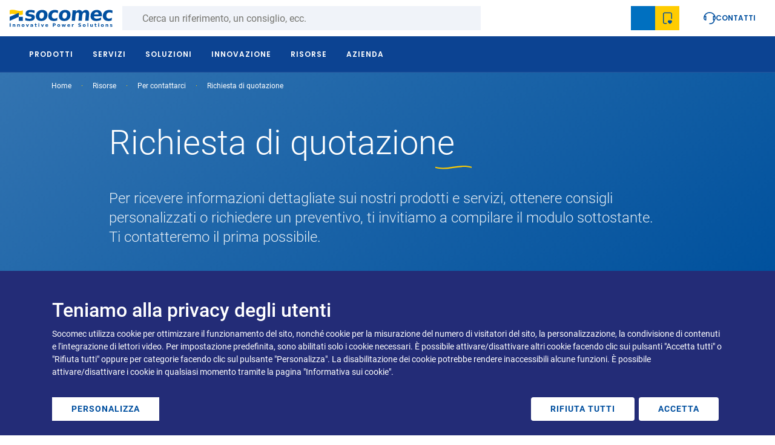

--- FILE ---
content_type: text/html; charset=UTF-8
request_url: https://www.socomec.it/it/richiesta-di-quotazione
body_size: 51088
content:
<!DOCTYPE html>
<html lang="it" dir="ltr" prefix="og: https://ogp.me/ns#">
  <head>
    <meta charset="utf-8" />
<noscript><style>form.antibot * :not(.antibot-message) { display: none !important; }</style>
</noscript><script data-type="text/javascript" type="text/plain" data-name="hotjar" data-src="/sites/default/files/hotjar/hotjar.script.js?t8egdw"></script>
<meta name="description" content="" />
<link rel="canonical" href="https://www.socomec.it/it/richiesta-di-quotazione" />
<meta property="og:determiner" content="Richiesta di quotazione" />
<meta property="og:site_name" content="Socomec" />
<meta property="og:type" content="contact" />
<meta property="og:url" content="https://www.socomec.it/it/richiesta-di-quotazione" />
<meta name="google-site-verification" content="O-uGonS0sQFaVx67Gp1WIAGWpDOF8IrgLh49LlEeSsk" />
<script type="text/plain" data-type="text/javascript" data-name="ab_tasty" data-src="https://try.abtasty.com/52897fb570d9e7069d6e7b62d5a7af2f.js"></script>
<meta name="MobileOptimized" content="width" />
<meta name="HandheldFriendly" content="true" />
<meta name="viewport" content="width=device-width, initial-scale=1, shrink-to-fit=no" />
<meta http-equiv="x-ua-compatible" content="ie=edge" />
<link rel="alternate" hreflang="it" href="https://www.socomec.it/it/richiesta-di-quotazione" />
<link rel="icon" href="/themes/custom/socomec/favicon.ico" type="image/vnd.microsoft.icon" />

    <title>Richiesta di quotazione</title>
    <link rel="stylesheet" media="all" href="/sites/default/files/css/css_-n93YsmiQJI3JHke8e5xiOCelz1J4giJuWdHqnLTWPg.css?delta=0&amp;language=it&amp;theme=socomec&amp;include=[base64]" />
<link rel="stylesheet" media="all" href="/sites/default/files/css/css_bodMwtNtszYPHaWO4FMcJNiSyGTWw4aHp1Xzd-OE6gs.css?delta=1&amp;language=it&amp;theme=socomec&amp;include=[base64]" />

    <script src="/libraries/fontawesome/js/all.min.js?v=6.4.0" defer></script>
<script src="/libraries/fontawesome/js/v4-shims.min.js?v=6.4.0" defer></script>
<script src="/libraries/klaro/dist/klaro-no-translations-no-css.js?t8egdw" defer id="klaro-js"></script>

  </head>
  <body class="layout-no-sidebars page-node-4732 path-node node--type-form-page">
    <a href="#main-content" class="visually-hidden focusable skip-link">
      Skip to main content
    </a>
    <div class="throbber-wrapper">
      <!-- By Sam Herbert (@sherb), for everyone. More @ http://goo.gl/7AJzbL -->
<svg width="58" height="58" viewBox="0 0 58 58" xmlns="http://www.w3.org/2000/svg">
    <g fill="none" fill-rule="evenodd">
        <g transform="translate(2 1)" stroke="#004F9F" stroke-width="1.5">
            <circle cx="42.601" cy="11.462" r="5" fill-opacity="1" fill="#004F9F">
                <animate attributeName="fill-opacity"
                     begin="0s" dur="1.3s"
                     values="1;0;0;0;0;0;0;0" calcMode="linear"
                     repeatCount="indefinite" />
            </circle>
            <circle cx="49.063" cy="27.063" r="5" fill-opacity="0" fill="#004F9F">
                <animate attributeName="fill-opacity"
                     begin="0s" dur="1.3s"
                     values="0;1;0;0;0;0;0;0" calcMode="linear"
                     repeatCount="indefinite" />
            </circle>
            <circle cx="42.601" cy="42.663" r="5" fill-opacity="0" fill="#004F9F">
                <animate attributeName="fill-opacity"
                     begin="0s" dur="1.3s"
                     values="0;0;1;0;0;0;0;0" calcMode="linear"
                     repeatCount="indefinite" />
            </circle>
            <circle cx="27" cy="49.125" r="5" fill-opacity="0" fill="#004F9F">
                <animate attributeName="fill-opacity"
                     begin="0s" dur="1.3s"
                     values="0;0;0;1;0;0;0;0" calcMode="linear"
                     repeatCount="indefinite" />
            </circle>
            <circle cx="11.399" cy="42.663" r="5" fill-opacity="0" fill="#004F9F">
                <animate attributeName="fill-opacity"
                     begin="0s" dur="1.3s"
                     values="0;0;0;0;1;0;0;0" calcMode="linear"
                     repeatCount="indefinite" />
            </circle>
            <circle cx="4.938" cy="27.063" r="5" fill-opacity="0" fill="#004F9F">
                <animate attributeName="fill-opacity"
                     begin="0s" dur="1.3s"
                     values="0;0;0;0;0;1;0;0" calcMode="linear"
                     repeatCount="indefinite" />
            </circle>
            <circle cx="11.399" cy="11.462" r="5" fill-opacity="0" fill="#004F9F">
                <animate attributeName="fill-opacity"
                     begin="0s" dur="1.3s"
                     values="0;0;0;0;0;0;1;0" calcMode="linear"
                     repeatCount="indefinite" />
            </circle>
            <circle cx="27" cy="5" r="5" fill-opacity="0" fill="#004F9F">
                <animate attributeName="fill-opacity"
                     begin="0s" dur="1.3s"
                     values="0;0;0;0;0;0;0;1" calcMode="linear"
                     repeatCount="indefinite" />
            </circle>
        </g>
    </g>
</svg>
    </div>
    <script type="text/javascript">
// <![CDATA[
(function(window, document, dataLayerName, id) {
window[dataLayerName]=window[dataLayerName]||[],window[dataLayerName].push({start:(new Date).getTime(),event:"stg.start"});var scripts=document.getElementsByTagName('script')[0],tags=document.createElement('script');
function stgCreateCookie(a,b,c){var d="";if(c){var e=new Date;e.setTime(e.getTime()+24*c*60*60*1e3),d="; expires="+e.toUTCString();f=""}document.cookie=a+"="+b+d+f+"; path=/"}
var isStgDebug=(window.location.href.match("stg_debug")||document.cookie.match("stg_debug"))&&!window.location.href.match("stg_disable_debug");stgCreateCookie("stg_debug",isStgDebug?1:"",isStgDebug?14:-1);
var qP=[];dataLayerName!=="dataLayer"&&qP.push("data_layer_name="+dataLayerName);isStgDebug&&qP.push("stg_debug");var qPString=qP.length>0?("?"+qP.join("&")):"";
tags.async=!0,tags.src="https://socomec.containers.piwik.pro/"+id+".js"+qPString,scripts.parentNode.insertBefore(tags,scripts);
!function(a,n,i){a[n]=a[n]||{};for(var c=0;c<i.length;c++)!function(i){a[n][i]=a[n][i]||{},a[n][i].api=a[n][i].api||function(){var a=[].slice.call(arguments,0);"string"==typeof a[0]&&window[dataLayerName].push({event:n+"."+i+":"+a[0],parameters:[].slice.call(arguments,1)})}}(i[c])}(window,"ppms",["tm","cm"])
})(window, document, 'dataLayer', 'd55e99fe-f429-4806-b80a-18af14a256a1');
// ]]>
</script><noscript><iframe src="https://socomec.containers.piwik.pro/d55e99fe-f429-4806-b80a-18af14a256a1/noscript.html" title="Piwik PRO embed snippet" height="0" width="0" style="display:none;visibility:hidden" aria-hidden="true"></iframe></noscript>
      <div class="dialog-off-canvas-main-canvas" data-off-canvas-main-canvas>
        
<div id="page-wrapper">
  <div id="page">
          <div class="preheader-wrapper">
    <div class="menu-container">
      <div class="left">
        <div class="branding">
                  <a href="/it" title="Home" rel="home" class="navbar-brand">
              <svg width="242" height="41" viewBox="0 0 242 41" fill="none" xmlns="http://www.w3.org/2000/svg">
<path fill-rule="evenodd" clip-rule="evenodd" d="M53.6543 0.863283C52.0703 0.644283 50.5503 0.527283 49.0993 0.527283C45.3903 0.527283 42.5883 1.16228 40.6853 2.42228C38.7833 3.68328 37.7153 5.61528 37.4863 8.22628C37.2773 10.6423 37.8223 12.4473 39.1293 13.6313C40.4333 14.8203 42.8183 15.6343 46.2933 16.0723L47.6683 16.2503C49.2583 16.4393 50.3043 16.7093 50.8063 17.0523C51.3163 17.4003 51.5413 17.9243 51.4803 18.6333C51.4063 19.4723 50.9613 20.1033 50.1443 20.5313C49.3303 20.9573 48.1463 21.1723 46.6033 21.1723C44.8983 21.1723 43.2343 20.9763 41.6133 20.5933C39.9963 20.2093 38.4313 19.6313 36.9253 18.8553L36.4023 24.8613C38.1913 25.3883 39.9453 25.7773 41.6643 26.0433C43.3813 26.3043 45.0523 26.4393 46.6833 26.4393C50.5313 26.4393 53.4823 25.7773 55.5393 24.4553C57.5923 23.1333 58.7343 21.1583 58.9653 18.5273C59.1833 16.0153 58.6463 14.1723 57.3573 12.9983C56.0683 11.8223 53.4223 10.9783 49.4333 10.4673L48.0603 10.2693C46.6483 10.1073 45.6753 9.85928 45.1503 9.52128C44.6293 9.18528 44.3963 8.70328 44.4513 8.07828C44.5173 7.30228 44.9333 6.73428 45.6913 6.35328C46.4573 5.98428 47.5823 5.79528 49.0903 5.79528C50.4823 5.79528 51.9553 5.97228 53.5003 6.32428C55.0433 6.67428 56.6313 7.19728 58.2613 7.90428L58.7873 1.90028C56.9493 1.42728 55.2363 1.08228 53.6543 0.863283ZM79.7183 8.04728C80.5213 9.30828 80.8183 11.1153 80.6113 13.4843C80.4043 15.8533 79.7893 17.6663 78.7693 18.9183C77.7503 20.1743 76.3813 20.8043 74.6603 20.8043C72.9103 20.8043 71.6343 20.1743 70.8243 18.9183C70.0133 17.6663 69.7163 15.8533 69.9203 13.4843C70.1273 11.1153 70.7483 9.30828 71.7753 8.04728C72.8023 6.79328 74.1933 6.16228 75.9453 6.16228C77.6603 6.16228 78.9183 6.79328 79.7183 8.04728ZM66.1403 3.96728C63.5413 6.26128 62.0643 9.42928 61.7053 13.4843C61.3533 17.5373 62.2773 20.7113 64.4783 23.0023C66.6773 25.2913 69.9063 26.4393 74.1683 26.4393C78.4103 26.4393 81.8243 25.2913 84.4123 23.0023C87.0023 20.7113 88.4703 17.5373 88.8263 13.4843C89.1773 9.42928 88.2633 6.26128 86.0803 3.96728C83.8923 1.67928 80.6773 0.527283 76.4313 0.527283C72.1743 0.527283 68.7443 1.67928 66.1403 3.96728ZM110.045 0.877283C108.806 0.646283 107.543 0.527283 106.248 0.527283C101.797 0.527283 98.2153 1.67028 95.5023 3.95528C92.7913 6.24028 91.2543 9.41828 90.8983 13.4843C90.5453 17.5523 91.5173 20.7243 93.8343 23.0113C96.1443 25.2973 99.5293 26.4393 103.98 26.4393C105.259 26.4393 106.543 26.3303 107.836 26.1113C109.129 25.8883 110.408 25.5583 111.679 25.1193L112.25 18.6463C111.246 19.3593 110.17 19.8943 109.031 20.2583C107.886 20.6213 106.697 20.8043 105.461 20.8043C103.258 20.8043 101.595 20.1583 100.48 18.8753C99.3653 17.5883 98.9143 15.7913 99.1133 13.4843C99.3123 11.1763 100.086 9.37728 101.425 8.09328C102.765 6.80828 104.539 6.16228 106.744 6.16228C107.906 6.16228 109.009 6.34328 110.06 6.69328C111.111 7.04528 112.136 7.59028 113.15 8.32228L113.713 1.90028C112.5 1.44328 111.277 1.10128 110.045 0.877283ZM133.847 8.04728C134.652 9.30828 134.949 11.1153 134.742 13.4843C134.535 15.8533 133.922 17.6663 132.896 18.9183C131.879 20.1743 130.509 20.8043 128.787 20.8043C127.039 20.8043 125.759 20.1743 124.953 18.9183C124.146 17.6663 123.845 15.8533 124.05 13.4843C124.263 11.1153 124.879 9.30828 125.904 8.04728C126.931 6.79328 128.318 6.16228 130.066 6.16228C131.789 6.16228 133.05 6.79328 133.847 8.04728ZM120.269 3.96728C117.668 6.26128 116.189 9.42928 115.836 13.4843C115.482 17.5373 116.402 20.7113 118.605 23.0023C120.806 25.2913 124.039 26.4393 128.297 26.4393C132.543 26.4393 135.955 25.2913 138.543 23.0023C141.129 20.7113 142.599 17.5373 142.957 13.4843C143.308 9.42928 142.392 6.26128 140.207 3.96728C138.025 1.67928 134.808 0.527283 130.562 0.527283C126.302 0.527283 122.873 1.67928 120.269 3.96728ZM167.81 1.76528C166.578 0.943283 165.105 0.527283 163.4 0.527283C161.883 0.527283 160.466 0.883283 159.15 1.59228C157.83 2.29528 156.629 3.34528 155.537 4.74228L155.851 1.10728H147.9L145.74 25.8083H153.691L154.754 13.6643C154.957 11.3573 155.519 9.58428 156.455 8.34028C157.383 7.10128 158.605 6.48228 160.117 6.48228C161.324 6.48228 162.125 6.87128 162.527 7.66028C162.925 8.44528 163.009 10.2053 162.767 12.9373L161.638 25.8083H169.593L170.654 13.6853C170.89 11.3493 171.465 9.56628 172.386 8.33428C173.31 7.09728 174.523 6.48228 176.021 6.48228C177.164 6.48228 177.959 6.87128 178.404 7.66028C178.849 8.44528 178.996 9.71728 178.843 11.4613C178.81 11.8453 178.779 12.1363 178.756 12.3453C178.73 12.5493 178.701 12.7423 178.67 12.9373L177.541 25.8083H185.498L186.808 10.7773C187.103 7.44528 186.582 4.90228 185.25 3.15228C183.918 1.40628 181.834 0.527283 178.994 0.527283C177.345 0.527283 175.802 0.931283 174.355 1.73428C172.912 2.53128 171.619 3.69528 170.486 5.22428C169.941 3.73828 169.05 2.58828 167.81 1.76528ZM214.054 4.03928C211.929 1.69928 208.929 0.527283 205.05 0.527283C200.791 0.527283 197.343 1.68528 194.711 3.98828C192.082 6.29528 190.586 9.45728 190.234 13.4843C189.875 17.5823 190.834 20.7653 193.111 23.0353C195.39 25.3043 198.761 26.4393 203.232 26.4393C205.099 26.4393 206.98 26.2583 208.879 25.8903C210.773 25.5313 212.685 24.9943 214.615 24.2753L215.148 18.1743C213.226 19.1793 211.373 19.9293 209.591 20.4253C207.806 20.9273 206.086 21.1723 204.427 21.1723C202.367 21.1723 200.81 20.7113 199.742 19.7893C198.677 18.8693 198.131 17.4863 198.103 15.6423H216.531L216.728 13.4063C217.07 9.49828 216.179 6.37528 214.054 4.03928ZM198.613 10.8013C198.988 9.18328 199.693 7.94328 200.72 7.08428C201.748 6.23028 203.023 5.79528 204.55 5.79528C205.961 5.79528 207.06 6.25628 207.849 7.17428C208.646 8.09028 208.976 9.29928 208.843 10.8013H198.613ZM238.174 0.877283C236.933 0.646283 235.668 0.527283 234.379 0.527283C229.924 0.527283 226.341 1.67028 223.631 3.95528C220.918 6.24028 219.384 9.41828 219.027 13.4843C218.672 17.5523 219.648 20.7243 221.965 23.0113C224.275 25.2973 227.658 26.4393 232.111 26.4393C233.39 26.4393 234.674 26.3303 235.963 26.1113C237.256 25.8883 238.535 25.5583 239.806 25.1193L240.377 18.6463C239.375 19.3593 238.3 19.8943 237.162 20.2583C236.015 20.6213 234.828 20.8043 233.591 20.8043C231.386 20.8043 229.728 20.1583 228.611 18.8753C227.496 17.5883 227.037 15.7913 227.244 13.4843C227.441 11.1763 228.216 9.37728 229.552 8.09328C230.892 6.80828 232.672 6.16228 234.875 6.16228C236.033 6.16228 237.142 6.34328 238.189 6.69328C239.238 7.04528 240.265 7.59028 241.281 8.32228L241.841 1.90028C240.631 1.44328 239.408 1.10128 238.174 0.877283Z" fill="#004F9F"/>
<path fill-rule="evenodd" clip-rule="evenodd" d="M69.572 40.1019H67.633V34.0529H69.572V40.1019ZM69.572 33.2759H67.633V31.6879H69.572V33.2759ZM2.238 40.1009H0.160004V32.0289H2.238V40.1009ZM13.1425 40.1019V36.4199C13.1425 35.6019 12.9645 34.9769 12.6015 34.5509C12.2385 34.1169 11.7065 33.9019 11.0075 33.9019C10.6135 33.9019 10.2495 33.9879 9.9215 34.1519C9.5895 34.3239 9.2855 34.5819 8.9945 34.9339V34.0529H7.0525V40.1019H8.9945V37.1249C8.9945 36.5739 9.1055 36.1469 9.3375 35.8319C9.5705 35.5219 9.8865 35.3629 10.2905 35.3629C10.4545 35.3629 10.6035 35.3969 10.7345 35.4709C10.8615 35.5409 10.9645 35.6389 11.0405 35.7639C11.0975 35.8559 11.1385 36.0039 11.1635 36.2009C11.1855 36.4019 11.1975 36.7579 11.1975 37.2829V39.4999V40.1019H13.1425ZM23.8965 36.4199V40.1019H21.9575V39.4999V37.2829C21.9575 36.7579 21.9435 36.4019 21.9215 36.2009C21.8965 36.0039 21.8575 35.8559 21.7985 35.7639C21.7205 35.6389 21.6195 35.5409 21.4885 35.4709C21.3615 35.3969 21.2105 35.3629 21.0465 35.3629C20.6425 35.3629 20.3265 35.5219 20.0955 35.8319C19.8655 36.1469 19.7505 36.5739 19.7505 37.1249V40.1019H17.8105V34.0529H19.7505V34.9339C20.0415 34.5819 20.3495 34.3239 20.6775 34.1519C21.0075 33.9879 21.3715 33.9019 21.7635 33.9019C22.4645 33.9019 22.9925 34.1169 23.3535 34.5509C23.7165 34.9769 23.8965 35.6019 23.8965 36.4199ZM30.473 35.7461C30.699 35.4431 31.025 35.2891 31.457 35.2891C31.877 35.2891 32.203 35.4431 32.424 35.7461C32.648 36.0571 32.758 36.5021 32.758 37.0821C32.758 37.6601 32.648 38.1051 32.424 38.4081C32.203 38.7191 31.877 38.8771 31.457 38.8771C31.025 38.8771 30.699 38.7191 30.473 38.4081C30.246 38.1051 30.137 37.6601 30.137 37.0821C30.137 36.5021 30.246 36.0571 30.473 35.7461ZM33.896 34.7481C33.311 34.1851 32.498 33.9021 31.457 33.9021C30.41 33.9021 29.594 34.1851 29 34.7481C28.412 35.3091 28.119 36.0881 28.119 37.0821C28.119 38.0761 28.412 38.8551 29 39.4141C29.594 39.9761 30.41 40.2561 31.457 40.2561C32.498 40.2561 33.311 39.9761 33.896 39.4141C34.482 38.8551 34.775 38.0761 34.775 37.0821C34.775 36.0881 34.482 35.3091 33.896 34.7481ZM38.2773 34.0527H40.2163L41.7243 38.2327L43.2283 34.0527H45.1663L42.7873 40.1017H40.6583L38.2773 34.0527ZM50.9376 37.5839C51.1386 37.4469 51.4436 37.3789 51.8496 37.3789H52.8496V37.5979C52.8496 37.9919 52.7246 38.3199 52.4786 38.5779C52.2306 38.8419 51.9256 38.9729 51.5606 38.9729C51.2696 38.9729 51.0406 38.9019 50.8766 38.7679C50.7166 38.6269 50.6286 38.4319 50.6286 38.1859C50.6286 37.9219 50.7346 37.7169 50.9376 37.5839ZM54.8026 40.1019V36.6489C54.8026 35.6839 54.5606 34.9809 54.0746 34.5509C53.5896 34.1169 52.8026 33.9019 51.7106 33.9019C51.2926 33.9019 50.8726 33.9339 50.4546 33.9809C50.0386 34.0389 49.6246 34.1089 49.2066 34.2149V35.6899C49.5136 35.5219 49.8416 35.3969 50.2036 35.3129C50.5586 35.2309 50.9436 35.1859 51.3596 35.1859C51.8696 35.1859 52.2476 35.2599 52.4886 35.3999C52.7286 35.5449 52.8496 35.7679 52.8496 36.0759V36.2249H51.7106C50.6676 36.2249 49.9026 36.3929 49.4136 36.7229C48.9236 37.0529 48.6796 37.5739 48.6796 38.2849C48.6796 38.8649 48.8726 39.3419 49.2676 39.7089C49.6586 40.0759 50.1656 40.2559 50.7926 40.2559C51.2576 40.2559 51.6526 40.1739 51.9766 40.0059C52.3006 39.8399 52.5916 39.5719 52.8496 39.2049V40.1019H54.8026ZM61.5976 32.334V34.053H63.5876V35.436H61.5976V38.004C61.5976 38.281 61.6506 38.471 61.7616 38.57C61.8766 38.672 62.0936 38.719 62.4276 38.719H63.4236V40.102H61.7616C60.9976 40.102 60.4546 39.939 60.1366 39.623C59.8166 39.305 59.6586 38.768 59.6586 38.004V35.436H58.6956V34.053H59.6586V32.334H61.5976ZM73.543 34.0527H75.48L76.986 38.2327L78.494 34.0527H80.434L78.049 40.1017H75.926L73.543 34.0527ZM88.137 35.5269C88.354 35.7519 88.459 36.0489 88.459 36.4199H85.939C85.996 36.0219 86.143 35.7169 86.377 35.5059C86.615 35.2909 86.918 35.1859 87.295 35.1859C87.641 35.1859 87.922 35.3049 88.137 35.5269ZM90.443 37.6109V37.0569C90.443 36.1059 90.162 35.3339 89.59 34.7619C89.016 34.1879 88.256 33.9019 87.303 33.9019C86.258 33.9019 85.439 34.1859 84.84 34.7519C84.244 35.3159 83.947 36.0919 83.947 37.0819C83.947 38.0819 84.248 38.8649 84.857 39.4219C85.467 39.9769 86.314 40.2559 87.408 40.2559C87.867 40.2559 88.326 40.2129 88.787 40.1269C89.244 40.0369 89.701 39.9099 90.156 39.7359V38.2439C89.707 38.4859 89.268 38.6719 88.844 38.7889C88.414 38.9139 87.994 38.9729 87.59 38.9729C87.084 38.9729 86.693 38.8589 86.412 38.6329C86.131 38.4039 85.967 38.0629 85.918 37.6109H90.443ZM103.652 33.5449V35.7929H104.804C105.209 35.7929 105.521 35.6929 105.742 35.4959C105.959 35.3049 106.07 35.0239 106.07 34.6639C106.07 34.3009 105.959 34.0239 105.742 33.8299C105.521 33.6369 105.209 33.5449 104.804 33.5449H103.652ZM101.58 32.0289H105.029C106.056 32.0289 106.841 32.2579 107.39 32.7169C107.943 33.1679 108.22 33.8199 108.22 34.6639C108.22 35.5059 107.943 36.1579 107.39 36.6169C106.841 37.0739 106.056 37.2989 105.029 37.2989H103.652V40.1019H101.58V32.0289ZM114.379 35.7461C114.603 35.4431 114.931 35.2891 115.361 35.2891C115.783 35.2891 116.107 35.4431 116.328 35.7461C116.55 36.0571 116.668 36.5021 116.668 37.0821C116.668 37.6601 116.55 38.1051 116.328 38.4081C116.107 38.7191 115.783 38.8771 115.361 38.8771C114.931 38.8771 114.603 38.7191 114.379 38.4081C114.156 38.1051 114.041 37.6601 114.041 37.0821C114.041 36.5021 114.156 36.0571 114.379 35.7461ZM117.802 34.7481C117.215 34.1851 116.402 33.9021 115.361 33.9021C114.316 33.9021 113.498 34.1851 112.906 34.7481C112.322 35.3091 112.025 36.0881 112.025 37.0821C112.025 38.0761 112.322 38.8551 112.906 39.4141C113.498 39.9761 114.316 40.2561 115.361 40.2561C116.402 40.2561 117.215 39.9761 117.802 39.4141C118.384 38.8551 118.679 38.0761 118.679 37.0821C118.679 36.0881 118.384 35.3091 117.802 34.7481ZM122.404 34.0527H124.287L125.3 38.2187L126.322 34.0527H127.939L128.955 38.1797L129.98 34.0527H131.859L130.265 40.1017H128.15L127.127 35.9397L126.115 40.1017H123.998L122.404 34.0527ZM139.785 35.5269C140.003 35.7519 140.107 36.0489 140.107 36.4199H137.589C137.644 36.0219 137.793 35.7169 138.031 35.5059C138.265 35.2909 138.57 35.1859 138.945 35.1859C139.291 35.1859 139.576 35.3049 139.785 35.5269ZM142.097 37.6109V37.0569C142.097 36.1059 141.812 35.3339 141.24 34.7619C140.668 34.1879 139.906 33.9019 138.951 33.9019C137.908 33.9019 137.089 34.1859 136.494 34.7519C135.894 35.3159 135.595 36.0919 135.595 37.0819C135.595 38.0819 135.898 38.8649 136.503 39.4219C137.113 39.9769 137.962 40.2559 139.064 40.2559C139.517 40.2559 139.976 40.2129 140.435 40.1269C140.894 40.0369 141.353 39.9099 141.804 39.7359V38.2439C141.357 38.4859 140.918 38.6719 140.492 38.7889C140.064 38.9139 139.648 38.9729 139.24 38.9729C138.73 38.9729 138.343 38.8589 138.06 38.6329C137.779 38.4039 137.615 38.0629 137.568 37.6109H142.097ZM150.914 35.7031C150.752 35.6211 150.58 35.5641 150.412 35.5271C150.244 35.4861 150.078 35.4711 149.904 35.4711C149.408 35.4711 149.027 35.6291 148.758 35.9471C148.486 36.2671 148.357 36.7231 148.357 37.3181V40.1011H146.418V34.0531H148.357V35.0411C148.603 34.6421 148.889 34.3531 149.213 34.1741C149.535 33.9941 149.92 33.9021 150.369 33.9021C150.435 33.9021 150.506 33.9041 150.58 33.9101C150.622 33.9132 150.672 33.9193 150.73 33.9264C150.784 33.933 150.844 33.9404 150.912 33.9471L150.914 35.7031ZM167.168 33.9941V32.2891C166.67 32.1561 166.184 32.0531 165.715 31.9861C165.246 31.9201 164.791 31.8891 164.346 31.8891C163.371 31.8891 162.625 32.1031 162.106 32.5331C161.59 32.9671 161.328 33.5861 161.328 34.3891C161.328 35.0331 161.516 35.5411 161.883 35.9121C162.262 36.2931 162.852 36.5681 163.658 36.7421L164.463 36.9181C164.955 37.0251 165.279 37.1521 165.441 37.2891C165.606 37.4281 165.689 37.6191 165.689 37.8691C165.689 38.1501 165.564 38.3691 165.324 38.5211C165.086 38.6721 164.736 38.7501 164.281 38.7501C163.84 38.7501 163.375 38.6801 162.891 38.5391C162.408 38.4041 161.914 38.1931 161.398 37.9181V39.6781C161.914 39.8651 162.428 40.0121 162.945 40.1111C163.461 40.2091 163.975 40.2561 164.482 40.2561C165.57 40.2561 166.375 40.0371 166.904 39.6031C167.43 39.1701 167.693 38.5081 167.693 37.6191C167.693 36.9431 167.508 36.4221 167.129 36.0491C166.75 35.6851 166.111 35.4081 165.213 35.2301L164.326 35.0531C163.902 34.9651 163.619 34.8611 163.457 34.7441C163.297 34.6191 163.217 34.4571 163.217 34.2381C163.217 33.9491 163.334 33.7401 163.574 33.6011C163.813 33.4651 164.178 33.3961 164.676 33.3961C165.049 33.3961 165.451 33.4431 165.869 33.5511C166.291 33.6481 166.727 33.7931 167.168 33.9941ZM175.186 35.2891C174.754 35.2891 174.426 35.4431 174.202 35.7461C173.979 36.0571 173.864 36.5021 173.864 37.0821C173.864 37.6601 173.979 38.1051 174.202 38.4081C174.426 38.7191 174.754 38.8771 175.186 38.8771C175.605 38.8771 175.93 38.7191 176.155 38.4081C176.377 38.1051 176.491 37.6601 176.491 37.0821C176.491 36.5021 176.377 36.0571 176.155 35.7461C175.93 35.4431 175.605 35.2891 175.186 35.2891ZM175.186 33.9021C176.225 33.9021 177.043 34.1851 177.627 34.7481C178.215 35.3091 178.504 36.0881 178.504 37.0821C178.504 38.0761 178.215 38.8551 177.627 39.4141C177.043 39.9761 176.225 40.2561 175.186 40.2561C174.141 40.2561 173.321 39.9761 172.732 39.4141C172.141 38.8551 171.846 38.0761 171.846 37.0821C171.846 36.0881 172.141 35.3091 172.732 34.7481C173.321 34.1851 174.141 33.9021 175.186 33.9021ZM184.705 40.1019H182.766V31.6879H184.705V40.1019ZM189.377 37.7441V34.0531H191.322V34.6581C191.322 34.9801 191.32 35.3961 191.314 35.8871C191.313 36.1454 191.313 36.3587 191.312 36.5276L191.312 36.5473L191.312 36.5586C191.311 36.6987 191.311 36.8061 191.311 36.8811C191.311 37.3611 191.322 37.7171 191.35 37.9241C191.373 38.1421 191.42 38.3011 191.477 38.3921C191.557 38.5211 191.66 38.6171 191.789 38.6831C191.916 38.7561 192.063 38.7891 192.227 38.7891C192.629 38.7891 192.945 38.6351 193.174 38.3241C193.408 38.0141 193.525 37.5881 193.525 37.0331V34.0531H195.463V40.1011H193.525V39.2211C193.231 39.5741 192.924 39.8401 192.6 40.0061C192.27 40.1741 191.912 40.2561 191.52 40.2561C190.82 40.2561 190.291 40.0411 189.922 39.6131C189.561 39.1851 189.377 38.5581 189.377 37.7441ZM202.316 34.053V32.334H200.375V34.053H199.414V35.436H200.375V38.004C200.375 38.768 200.539 39.305 200.857 39.623C201.175 39.939 201.714 40.102 202.48 40.102H204.138V38.719H203.144C202.814 38.719 202.591 38.672 202.48 38.57C202.367 38.471 202.316 38.281 202.316 38.004V35.436H204.306V34.053H202.316ZM208.352 40.1019H210.289V34.0529H208.352V40.1019ZM208.352 33.2759H210.289V31.6879H208.352V33.2759ZM216.926 35.7461C217.15 35.4431 217.478 35.2891 217.906 35.2891C218.332 35.2891 218.654 35.4431 218.879 35.7461C219.099 36.0571 219.211 36.5021 219.211 37.0821C219.211 37.6601 219.099 38.1051 218.879 38.4081C218.654 38.7191 218.332 38.8771 217.906 38.8771C217.478 38.8771 217.15 38.7191 216.926 38.4081C216.701 38.1051 216.588 37.6601 216.588 37.0821C216.588 36.5021 216.701 36.0571 216.926 35.7461ZM220.347 34.7481C219.763 34.1851 218.949 33.9021 217.906 33.9021C216.863 33.9021 216.045 34.1851 215.459 34.7481C214.867 35.3091 214.572 36.0881 214.572 37.0821C214.572 38.0761 214.867 38.8551 215.459 39.4141C216.045 39.9761 216.863 40.2561 217.906 40.2561C218.949 40.2561 219.763 39.9761 220.347 39.4141C220.935 38.8551 221.23 38.0761 221.23 37.0821C221.23 36.0881 220.935 35.3091 220.347 34.7481ZM231.578 36.4199V40.1019H229.637V39.4999V37.2829C229.637 36.7579 229.623 36.4019 229.599 36.2009C229.576 36.0039 229.535 35.8559 229.478 35.7639C229.4 35.6389 229.301 35.5409 229.174 35.4709C229.037 35.3969 228.892 35.3629 228.728 35.3629C228.322 35.3629 228.01 35.5219 227.775 35.8319C227.547 36.1469 227.43 36.5739 227.43 37.1249V40.1019H225.492V34.0529H227.43V34.9339C227.721 34.5819 228.031 34.3239 228.359 34.1519C228.685 33.9879 229.049 33.9019 229.445 33.9019C230.142 33.9019 230.674 34.1169 231.039 34.5509C231.398 34.9769 231.578 35.6019 231.578 36.4199ZM240.98 35.7071V34.2441C240.521 34.1271 240.091 34.0391 239.705 33.9841C239.308 33.9331 238.935 33.9021 238.578 33.9021C237.666 33.9021 236.994 34.0601 236.556 34.3671C236.117 34.6781 235.896 35.1501 235.896 35.7931C235.896 36.3871 236.066 36.8281 236.418 37.1211C236.759 37.4161 237.365 37.6131 238.226 37.7231L238.564 37.7671C238.96 37.8121 239.222 37.8791 239.349 37.9651C239.482 38.0491 239.548 38.1801 239.548 38.3531C239.548 38.5551 239.457 38.7071 239.261 38.8141C239.07 38.9201 238.789 38.9731 238.41 38.9731C237.99 38.9731 237.58 38.9241 237.175 38.8341C236.769 38.7401 236.375 38.5981 235.99 38.4081V39.8831C236.439 40.0061 236.876 40.0961 237.304 40.1641C237.734 40.2241 238.142 40.2561 238.548 40.2561C239.486 40.2561 240.199 40.0961 240.675 39.7691C241.15 39.4451 241.388 38.9591 241.388 38.3181C241.388 37.6991 241.212 37.2521 240.873 36.9611C240.531 36.6741 239.865 36.4671 238.873 36.3421L238.533 36.2911C238.183 36.2541 237.941 36.1851 237.808 36.1091C237.671 36.0211 237.603 35.9081 237.603 35.7521C237.603 35.5601 237.695 35.4201 237.867 35.3281C238.048 35.2341 238.32 35.1851 238.691 35.1851C239.035 35.1851 239.396 35.2301 239.781 35.3161C240.166 35.4021 240.568 35.5351 240.98 35.7071Z" fill="#004F9F"/>
<path fill-rule="evenodd" clip-rule="evenodd" d="M0.0078125 11.0586C10.3518 6.31658 20.5958 15.9396 30.9358 11.1636V1.45858C20.5958 6.23458 10.3518 -3.38842 0.0078125 1.35358V11.0586Z" fill="#FFCC00"/>
<path fill-rule="evenodd" clip-rule="evenodd" d="M21.423 26.2209H30.936V16.7079H21.423V26.2209Z" fill="#004F9F"/>
<path fill-rule="evenodd" clip-rule="evenodd" d="M0 16.7075L21.422 7.19452V16.7075L0 26.2205V16.7075Z" fill="#004F9F"/>
</svg>
          </a>
    

        </div>
        <div class="lang-switcher">
          
        </div>
        <div class="views-exposed-form block block-views block-views-exposed-filter-blockglobal-search-page-1" data-drupal-selector="views-exposed-form-global-search-page-1" id="block-exposedformglobal-searchpage-1">
  
    
      <div class="content">
      
<form action="/it/search" method="get" id="views-exposed-form-global-search-page-1" accept-charset="UTF-8">
  <div class="form-row">
  



  <fieldset class="js-form-item js-form-type-soc-search-search-api-autocomplete form-type-soc-search-search-api-autocomplete js-form-item-search-api-fulltext form-item-search-api-fulltext mb-3">
          <label for="edit-search-api-fulltext">
        Fulltext search
  </label>
                    <input placeholder="Cerca un riferimento, un consiglio, ecc." autocomplete="off" data-drupal-selector="edit-search-api-fulltext" data-search-api-autocomplete-search="global_search" class="form-autocomplete form-control" data-autocomplete-path="/it/search_api_autocomplete/global_search?display=page_1&amp;&amp;filter=search_api_fulltext" type="text" id="edit-search-api-fulltext" name="search_api_fulltext" value="" size="30" maxlength="128" />

                      </fieldset>
<div data-drupal-selector="edit-actions" class="form-actions js-form-wrapper form-wrapper mb-3" id="edit-actions"><button data-drupal-selector="edit-submit-global-search" type="submit" id="edit-submit-global-search" value="Ricerca" class="button js-form-submit form-submit btn btn-primary">Ricerca</button>
</div>

</div>

</form>

    </div>
  </div>

      </div>
      <div class="right" id="visitorsPrivateAside">
        <nav role="navigation" aria-labelledby="-menu" class="block block-menu navigation menu--header-visitors">
            
        <ul class="clearfix nav">
                  <li class="nav-item nav-item--it-search">
                          <a href="/it/search" class="ico-search-white no-label nav-link ico-search-white no-label nav-link--it-search" data-drupal-link-system-path="search">search</a>
                              </li>
                <li class="nav-item nav-item--it-my-documents">
                          <a href="/it/my-documents" class="ico-bookmark-star-white no-label nav-link ico-bookmark-star-white no-label nav-link--it-my-documents" data-toggle="tooltip" data-html="true" data-original-title="My documents" data-placement="bottom" title="I miei documenti" data-drupal-link-system-path="my-documents">Bookmark</a>
                                  <div class="bookmark-dropdown-content">
            <div class="bookmark-header">
              <button class="bookmark-collapse-btn collapsed" type="button" data-toggle="collapse" data-target="#bookmarkCollapse" aria-expanded="false" aria-controls="bookmarkCollapse" aria-label="Réduire">
                 <h3><span class="bookmark-count">1</span> documenti aggiunti</h3>
                <svg width="16" height="16" viewBox="0 0 16 16" fill="none" xmlns="http://www.w3.org/2000/svg">
                  <path d="M4 6l4 4 4-4" stroke="#FFFFFF" stroke-width="1.5" stroke-linecap="round" stroke-linejoin="round"/>
                </svg>
              </button>
            </div>

            <div class="collapse" id="bookmarkCollapse">
              <div class="bookmark-content">
                
<form class="soc-bookmarks-bookmark-edit-form" data-drupal-selector="soc-bookmarks-bookmark-edit-form" action="/it/richiesta-di-quotazione" method="post" id="soc-bookmarks-bookmark-edit-form" accept-charset="UTF-8">
  <div id="bookmark_form_content_wrapper" class="soc-my-list-form-content-wrapper">

  <div id="bookmark_form_wrapper" class="soc_my_list_form_wrapper">
          <div class="no-result text-center">La libreria di risorse ha tutto ciò di cui avete bisogno per aiutarvi a selezionare la migliore soluzione di alimentazione.</div>
      <div id="navbar-bookmark-bottom" class="navbar-soc-my-list-bottom">
        <div class="bookmark-global-actions d-flex justify-content-end mt-3">
          <button class="hidden button js-form-submit form-submit btn btn-primary" data-drupal-selector="edit-reload-trigger" type="submit" id="edit-reload-trigger" name="op" value="Reload">Reload</button>

        </div>
      </div>
      </div>
  <input autocomplete="off" data-drupal-selector="form-tmd3lu4h3oimvarke0rcq-yfovp1pgn-fcfqkhshk0i" type="hidden" name="form_build_id" value="form-TMd3LU4h3OiMVarKE0RcQ_YfOVp1pgn_fcfqKhSHK0I" class="form-control" />
<input data-drupal-selector="edit-soc-bookmarks-bookmark-edit-form" type="hidden" name="form_id" value="soc_bookmarks_bookmark_edit_form" class="form-control" />

  <!-- Actions globales en bas -->
  </div>

</form>

              </div>

              <div class="bookmark-view-all">
                <a href="/it/my-documents">
                  <svg width="16" height="16" viewBox="0 0 16 16" fill="none" xmlns="http://www.w3.org/2000/svg">
                    <path d="M2 8h12M10 4l4 4-4 4" stroke="#004F9F" stroke-width="1.5" stroke-linecap="round" stroke-linejoin="round"/>
                  </svg>
                  VISUALIZZA TUTTI I DOCUMENTI AGGIUNTI AI PREFERITI
                </a>
              </div>
            </div>
          </div>
              </li>
                <li class="nav-item nav-item--it-my-wishlist">
                          <a href="/it/my-wishlist" class="ico-favorite no-label nav-link ico-favorite no-label nav-link--it-my-wishlist" data-toggle="tooltip" data-html="true" data-original-title="My space" data-placement="bottom" title="Le mie soluzioni" data-drupal-link-system-path="my-wishlist">Wishlist</a>
                              </li>
      </ul>
    


  </nav>

        <div class="block block-menu-item-fields block-menu-item-fieldsprivate-portals">
  
    
      <div class="content">
      
<div class="accordion" id="privateGroup">
      
    <ul class="clearfix">

          <li>
        
                  <div data-target="#collapse-58" data-toggle="collapse" data-parent="#privateGroup" aria-expanded="false" aria-controls="collapse-58">
            <div class="fielded-menu-item">
  
  
            <div class="field field--name-field-menu-icons field--type-entity-reference field--label-hidden field__item"><div class="media media--type-icone media--view-mode-svg-render ds-1col clearfix">

  

  
  <svg xmlns="http://www.w3.org/2000/svg" xmlns:xlink="http://www.w3.org/1999/xlink" width="512px" height="512px" viewBox="0 0 512 512" version="1.1">
  <title>ui/Medium/call-center</title>
  <g id="ui/Medium/call-center" stroke="none" stroke-width="1" fill="none" fill-rule="evenodd">
    <path d="M512,256 C512,255.195312 511.988281,254.390625 511.972656,253.585938 C510.683594,113.375 396.855469,0 256,0 C115.210938,0 1.316406,113.300781 0.0273438,253.585938 C0.0117188,254.390625 0,255.195312 0,256 C0,310.644531 44.820312,352.992188 96,352.992188 C107.035156,352.992188 116,344.039062 116,332.992188 L116,179.007812 C116,167.914062 106.992188,158.914062 95.746094,159.007812 C83.070312,159.167969 70.785156,161.753906 59.421875,166.527344 C93.496094,91.953125 168.792969,40 256,40 C343.207031,40 418.503906,91.953125 452.578125,166.527344 C441.214844,161.753906 428.929688,159.167969 416.253906,159.007812 C404.960938,158.90625 396,167.976562 396,179.007812 L396,332.992188 C396,344.03125 404.953125,352.992188 416,352.992188 L416.253906,352.992188 C421.339844,352.925781 426.359375,352.46875 431.285156,351.636719 C418.03125,420.121094 357.632812,472 285.335938,472 L256,472 C244.953125,472 236,480.953125 236,492 C236,503.046875 244.953125,512 256,512 L285.335938,512 C386.054688,512 468.59375,432.664062 473.742188,333.203125 C497.222656,315.269531 512,287.371094 512,256 Z M76,203.035156 L76,308.964844 C54.960938,300.546875 40,279.890625 40,256 C40,232.109375 54.960938,211.453125 76,203.035156 L76,203.035156 Z M436,203.035156 C457.039062,211.453125 472,232.109375 472,256 C472,279.890625 457.039062,300.546875 436,308.964844 L436,203.035156 Z" id="Shape" fill="#000000"></path>
  </g>
</svg>


</div>

</div>
      
            <div class="field field--name-link field--type-link field--label-hidden field__item"><a href="#loginpanel" class="login-button" data-toggle="collapse">Contatti</a></div>
      
</div>

          </div>

          <div class="dropdown-panel collapse" id="collapse-58">
                
    <ul>

          <li>
        
                  <div class="fielded-menu-item">
  
  
            <div class="field field--name-field-menu-icons field--type-entity-reference field--label-hidden field__item"><div class="media media--type-icone media--view-mode-svg-render ds-1col clearfix">

  

  
  <svg xmlns="http://www.w3.org/2000/svg" xmlns:xlink="http://www.w3.org/1999/xlink" width="512px" height="512px" viewBox="0 0 512 512" version="1.1">
  <title>ui/Medium/mail</title>
  <g id="ui/Medium/mail" stroke="none" stroke-width="1" fill="none" fill-rule="evenodd">
    <path d="M492,56 C502.873,56 512,64.928 512,76 L512,76 L512,436 C512,447.046 503.046,456 492,456 L492,456 L20,456 C8.954,456 0,447.046 0,436 L0,436 L0,76 C0,65.283 8.748,56 20,56 L20,56 Z M472,121.521 L338.989,243.674 C316.292,264.52 286.819,276 256,276 C225.181,276 195.708,264.52 173.011,243.674 L173.011,243.674 L40,121.521 L40,416 L472,416 L472,121.521 Z M296,316 C307.046,316 316,324.954 316,336 C316,347.046 307.046,356 296,356 L296,356 L216,356 C204.954,356 196,347.046 196,336 C196,324.954 204.954,316 216,316 L216,316 Z M440.654,96 L71.346,96 L200.067,214.213 C215.365,228.263 235.229,236 256,236 C276.771,236 296.635,228.263 311.933,214.213 L311.933,214.213 L440.654,96 Z" id="Combined-Shape" fill="#000000"></path>
  </g>
</svg>


</div>


</div>
      
            <div class="field field--name-link field--type-link field--label-hidden field__item"><a href="https://www.socomec.it/it/richiesta-di-quotazione" class="private-link">Vorrei una quotazione</a></div>
      
</div>

        
      </li>
          <li>
        
                  <div class="fielded-menu-item">
  
  
            <div class="field field--name-field-menu-icons field--type-entity-reference field--label-hidden field__item"><div class="media media--type-icone media--view-mode-svg-render ds-1col clearfix">

  

  
  <svg xmlns="http://www.w3.org/2000/svg" xmlns:xlink="http://www.w3.org/1999/xlink" width="512px" height="512px" viewBox="0 0 512 512" version="1.1">
  <title>ui/Medium/call-center</title>
  <g id="ui/Medium/call-center" stroke="none" stroke-width="1" fill="none" fill-rule="evenodd">
    <path d="M512,256 C512,255.195312 511.988281,254.390625 511.972656,253.585938 C510.683594,113.375 396.855469,0 256,0 C115.210938,0 1.316406,113.300781 0.0273438,253.585938 C0.0117188,254.390625 0,255.195312 0,256 C0,310.644531 44.820312,352.992188 96,352.992188 C107.035156,352.992188 116,344.039062 116,332.992188 L116,179.007812 C116,167.914062 106.992188,158.914062 95.746094,159.007812 C83.070312,159.167969 70.785156,161.753906 59.421875,166.527344 C93.496094,91.953125 168.792969,40 256,40 C343.207031,40 418.503906,91.953125 452.578125,166.527344 C441.214844,161.753906 428.929688,159.167969 416.253906,159.007812 C404.960938,158.90625 396,167.976562 396,179.007812 L396,332.992188 C396,344.03125 404.953125,352.992188 416,352.992188 L416.253906,352.992188 C421.339844,352.925781 426.359375,352.46875 431.285156,351.636719 C418.03125,420.121094 357.632812,472 285.335938,472 L256,472 C244.953125,472 236,480.953125 236,492 C236,503.046875 244.953125,512 256,512 L285.335938,512 C386.054688,512 468.59375,432.664062 473.742188,333.203125 C497.222656,315.269531 512,287.371094 512,256 Z M76,203.035156 L76,308.964844 C54.960938,300.546875 40,279.890625 40,256 C40,232.109375 54.960938,211.453125 76,203.035156 L76,203.035156 Z M436,203.035156 C457.039062,211.453125 472,232.109375 472,256 C472,279.890625 457.039062,300.546875 436,308.964844 L436,203.035156 Z" id="Shape" fill="#000000"></path>
  </g>
</svg>


</div>

</div>
      
            <div class="field field--name-link field--type-link field--label-hidden field__item"><a href="/it/assistenza-download/contattarci/richiesta-supporti-tecnico" class="private-link">Mi serve assistenza</a></div>
      
</div>

        
      </li>
        </ul>
  
          </div>
        
      </li>
        </ul>
  
</div>


    </div>
  </div>

      </div>
    </div>
  </div>

  <div class="nav-wrapper">
    <div class="menu-container">
      <div class="wrapper">
        <div class="brand-mini scrolled-only">
          <a href="/it" title="Home" rel="{home" class="navbar-brand">
            <svg width="30" height="30" viewBox="0 0 30 30" fill="none" xmlns="http://www.w3.org/2000/svg">
<path fill-rule="evenodd" clip-rule="evenodd" d="M2.63159 13.3809C10.9049 9.58394 19.0983 17.2891 27.3684 13.465V5.69412C19.0983 9.51828 10.9049 1.8131 2.63159 5.61004V13.3809Z" fill="#FFCC00"/>
<path fill-rule="evenodd" clip-rule="evenodd" d="M19.7737 25.4659H27.3683V17.8712H19.7737V25.4659Z" fill="white"/>
<path fill-rule="evenodd" clip-rule="evenodd" d="M2.63159 17.8713L19.7738 10.2766V17.8713L2.63159 25.4659V17.8713Z" fill="white"/>
</svg>
          </a>
        </div>
        <div class="branding-mobile">
                  <a href="/it" title="Home" rel="home" class="navbar-brand">
              <svg width="242" height="41" viewBox="0 0 242 41" fill="none" xmlns="http://www.w3.org/2000/svg">
<path fill-rule="evenodd" clip-rule="evenodd" d="M53.6543 0.863283C52.0703 0.644283 50.5503 0.527283 49.0993 0.527283C45.3903 0.527283 42.5883 1.16228 40.6853 2.42228C38.7833 3.68328 37.7153 5.61528 37.4863 8.22628C37.2773 10.6423 37.8223 12.4473 39.1293 13.6313C40.4333 14.8203 42.8183 15.6343 46.2933 16.0723L47.6683 16.2503C49.2583 16.4393 50.3043 16.7093 50.8063 17.0523C51.3163 17.4003 51.5413 17.9243 51.4803 18.6333C51.4063 19.4723 50.9613 20.1033 50.1443 20.5313C49.3303 20.9573 48.1463 21.1723 46.6033 21.1723C44.8983 21.1723 43.2343 20.9763 41.6133 20.5933C39.9963 20.2093 38.4313 19.6313 36.9253 18.8553L36.4023 24.8613C38.1913 25.3883 39.9453 25.7773 41.6643 26.0433C43.3813 26.3043 45.0523 26.4393 46.6833 26.4393C50.5313 26.4393 53.4823 25.7773 55.5393 24.4553C57.5923 23.1333 58.7343 21.1583 58.9653 18.5273C59.1833 16.0153 58.6463 14.1723 57.3573 12.9983C56.0683 11.8223 53.4223 10.9783 49.4333 10.4673L48.0603 10.2693C46.6483 10.1073 45.6753 9.85928 45.1503 9.52128C44.6293 9.18528 44.3963 8.70328 44.4513 8.07828C44.5173 7.30228 44.9333 6.73428 45.6913 6.35328C46.4573 5.98428 47.5823 5.79528 49.0903 5.79528C50.4823 5.79528 51.9553 5.97228 53.5003 6.32428C55.0433 6.67428 56.6313 7.19728 58.2613 7.90428L58.7873 1.90028C56.9493 1.42728 55.2363 1.08228 53.6543 0.863283ZM79.7183 8.04728C80.5213 9.30828 80.8183 11.1153 80.6113 13.4843C80.4043 15.8533 79.7893 17.6663 78.7693 18.9183C77.7503 20.1743 76.3813 20.8043 74.6603 20.8043C72.9103 20.8043 71.6343 20.1743 70.8243 18.9183C70.0133 17.6663 69.7163 15.8533 69.9203 13.4843C70.1273 11.1153 70.7483 9.30828 71.7753 8.04728C72.8023 6.79328 74.1933 6.16228 75.9453 6.16228C77.6603 6.16228 78.9183 6.79328 79.7183 8.04728ZM66.1403 3.96728C63.5413 6.26128 62.0643 9.42928 61.7053 13.4843C61.3533 17.5373 62.2773 20.7113 64.4783 23.0023C66.6773 25.2913 69.9063 26.4393 74.1683 26.4393C78.4103 26.4393 81.8243 25.2913 84.4123 23.0023C87.0023 20.7113 88.4703 17.5373 88.8263 13.4843C89.1773 9.42928 88.2633 6.26128 86.0803 3.96728C83.8923 1.67928 80.6773 0.527283 76.4313 0.527283C72.1743 0.527283 68.7443 1.67928 66.1403 3.96728ZM110.045 0.877283C108.806 0.646283 107.543 0.527283 106.248 0.527283C101.797 0.527283 98.2153 1.67028 95.5023 3.95528C92.7913 6.24028 91.2543 9.41828 90.8983 13.4843C90.5453 17.5523 91.5173 20.7243 93.8343 23.0113C96.1443 25.2973 99.5293 26.4393 103.98 26.4393C105.259 26.4393 106.543 26.3303 107.836 26.1113C109.129 25.8883 110.408 25.5583 111.679 25.1193L112.25 18.6463C111.246 19.3593 110.17 19.8943 109.031 20.2583C107.886 20.6213 106.697 20.8043 105.461 20.8043C103.258 20.8043 101.595 20.1583 100.48 18.8753C99.3653 17.5883 98.9143 15.7913 99.1133 13.4843C99.3123 11.1763 100.086 9.37728 101.425 8.09328C102.765 6.80828 104.539 6.16228 106.744 6.16228C107.906 6.16228 109.009 6.34328 110.06 6.69328C111.111 7.04528 112.136 7.59028 113.15 8.32228L113.713 1.90028C112.5 1.44328 111.277 1.10128 110.045 0.877283ZM133.847 8.04728C134.652 9.30828 134.949 11.1153 134.742 13.4843C134.535 15.8533 133.922 17.6663 132.896 18.9183C131.879 20.1743 130.509 20.8043 128.787 20.8043C127.039 20.8043 125.759 20.1743 124.953 18.9183C124.146 17.6663 123.845 15.8533 124.05 13.4843C124.263 11.1153 124.879 9.30828 125.904 8.04728C126.931 6.79328 128.318 6.16228 130.066 6.16228C131.789 6.16228 133.05 6.79328 133.847 8.04728ZM120.269 3.96728C117.668 6.26128 116.189 9.42928 115.836 13.4843C115.482 17.5373 116.402 20.7113 118.605 23.0023C120.806 25.2913 124.039 26.4393 128.297 26.4393C132.543 26.4393 135.955 25.2913 138.543 23.0023C141.129 20.7113 142.599 17.5373 142.957 13.4843C143.308 9.42928 142.392 6.26128 140.207 3.96728C138.025 1.67928 134.808 0.527283 130.562 0.527283C126.302 0.527283 122.873 1.67928 120.269 3.96728ZM167.81 1.76528C166.578 0.943283 165.105 0.527283 163.4 0.527283C161.883 0.527283 160.466 0.883283 159.15 1.59228C157.83 2.29528 156.629 3.34528 155.537 4.74228L155.851 1.10728H147.9L145.74 25.8083H153.691L154.754 13.6643C154.957 11.3573 155.519 9.58428 156.455 8.34028C157.383 7.10128 158.605 6.48228 160.117 6.48228C161.324 6.48228 162.125 6.87128 162.527 7.66028C162.925 8.44528 163.009 10.2053 162.767 12.9373L161.638 25.8083H169.593L170.654 13.6853C170.89 11.3493 171.465 9.56628 172.386 8.33428C173.31 7.09728 174.523 6.48228 176.021 6.48228C177.164 6.48228 177.959 6.87128 178.404 7.66028C178.849 8.44528 178.996 9.71728 178.843 11.4613C178.81 11.8453 178.779 12.1363 178.756 12.3453C178.73 12.5493 178.701 12.7423 178.67 12.9373L177.541 25.8083H185.498L186.808 10.7773C187.103 7.44528 186.582 4.90228 185.25 3.15228C183.918 1.40628 181.834 0.527283 178.994 0.527283C177.345 0.527283 175.802 0.931283 174.355 1.73428C172.912 2.53128 171.619 3.69528 170.486 5.22428C169.941 3.73828 169.05 2.58828 167.81 1.76528ZM214.054 4.03928C211.929 1.69928 208.929 0.527283 205.05 0.527283C200.791 0.527283 197.343 1.68528 194.711 3.98828C192.082 6.29528 190.586 9.45728 190.234 13.4843C189.875 17.5823 190.834 20.7653 193.111 23.0353C195.39 25.3043 198.761 26.4393 203.232 26.4393C205.099 26.4393 206.98 26.2583 208.879 25.8903C210.773 25.5313 212.685 24.9943 214.615 24.2753L215.148 18.1743C213.226 19.1793 211.373 19.9293 209.591 20.4253C207.806 20.9273 206.086 21.1723 204.427 21.1723C202.367 21.1723 200.81 20.7113 199.742 19.7893C198.677 18.8693 198.131 17.4863 198.103 15.6423H216.531L216.728 13.4063C217.07 9.49828 216.179 6.37528 214.054 4.03928ZM198.613 10.8013C198.988 9.18328 199.693 7.94328 200.72 7.08428C201.748 6.23028 203.023 5.79528 204.55 5.79528C205.961 5.79528 207.06 6.25628 207.849 7.17428C208.646 8.09028 208.976 9.29928 208.843 10.8013H198.613ZM238.174 0.877283C236.933 0.646283 235.668 0.527283 234.379 0.527283C229.924 0.527283 226.341 1.67028 223.631 3.95528C220.918 6.24028 219.384 9.41828 219.027 13.4843C218.672 17.5523 219.648 20.7243 221.965 23.0113C224.275 25.2973 227.658 26.4393 232.111 26.4393C233.39 26.4393 234.674 26.3303 235.963 26.1113C237.256 25.8883 238.535 25.5583 239.806 25.1193L240.377 18.6463C239.375 19.3593 238.3 19.8943 237.162 20.2583C236.015 20.6213 234.828 20.8043 233.591 20.8043C231.386 20.8043 229.728 20.1583 228.611 18.8753C227.496 17.5883 227.037 15.7913 227.244 13.4843C227.441 11.1763 228.216 9.37728 229.552 8.09328C230.892 6.80828 232.672 6.16228 234.875 6.16228C236.033 6.16228 237.142 6.34328 238.189 6.69328C239.238 7.04528 240.265 7.59028 241.281 8.32228L241.841 1.90028C240.631 1.44328 239.408 1.10128 238.174 0.877283Z" fill="#004F9F"/>
<path fill-rule="evenodd" clip-rule="evenodd" d="M69.572 40.1019H67.633V34.0529H69.572V40.1019ZM69.572 33.2759H67.633V31.6879H69.572V33.2759ZM2.238 40.1009H0.160004V32.0289H2.238V40.1009ZM13.1425 40.1019V36.4199C13.1425 35.6019 12.9645 34.9769 12.6015 34.5509C12.2385 34.1169 11.7065 33.9019 11.0075 33.9019C10.6135 33.9019 10.2495 33.9879 9.9215 34.1519C9.5895 34.3239 9.2855 34.5819 8.9945 34.9339V34.0529H7.0525V40.1019H8.9945V37.1249C8.9945 36.5739 9.1055 36.1469 9.3375 35.8319C9.5705 35.5219 9.8865 35.3629 10.2905 35.3629C10.4545 35.3629 10.6035 35.3969 10.7345 35.4709C10.8615 35.5409 10.9645 35.6389 11.0405 35.7639C11.0975 35.8559 11.1385 36.0039 11.1635 36.2009C11.1855 36.4019 11.1975 36.7579 11.1975 37.2829V39.4999V40.1019H13.1425ZM23.8965 36.4199V40.1019H21.9575V39.4999V37.2829C21.9575 36.7579 21.9435 36.4019 21.9215 36.2009C21.8965 36.0039 21.8575 35.8559 21.7985 35.7639C21.7205 35.6389 21.6195 35.5409 21.4885 35.4709C21.3615 35.3969 21.2105 35.3629 21.0465 35.3629C20.6425 35.3629 20.3265 35.5219 20.0955 35.8319C19.8655 36.1469 19.7505 36.5739 19.7505 37.1249V40.1019H17.8105V34.0529H19.7505V34.9339C20.0415 34.5819 20.3495 34.3239 20.6775 34.1519C21.0075 33.9879 21.3715 33.9019 21.7635 33.9019C22.4645 33.9019 22.9925 34.1169 23.3535 34.5509C23.7165 34.9769 23.8965 35.6019 23.8965 36.4199ZM30.473 35.7461C30.699 35.4431 31.025 35.2891 31.457 35.2891C31.877 35.2891 32.203 35.4431 32.424 35.7461C32.648 36.0571 32.758 36.5021 32.758 37.0821C32.758 37.6601 32.648 38.1051 32.424 38.4081C32.203 38.7191 31.877 38.8771 31.457 38.8771C31.025 38.8771 30.699 38.7191 30.473 38.4081C30.246 38.1051 30.137 37.6601 30.137 37.0821C30.137 36.5021 30.246 36.0571 30.473 35.7461ZM33.896 34.7481C33.311 34.1851 32.498 33.9021 31.457 33.9021C30.41 33.9021 29.594 34.1851 29 34.7481C28.412 35.3091 28.119 36.0881 28.119 37.0821C28.119 38.0761 28.412 38.8551 29 39.4141C29.594 39.9761 30.41 40.2561 31.457 40.2561C32.498 40.2561 33.311 39.9761 33.896 39.4141C34.482 38.8551 34.775 38.0761 34.775 37.0821C34.775 36.0881 34.482 35.3091 33.896 34.7481ZM38.2773 34.0527H40.2163L41.7243 38.2327L43.2283 34.0527H45.1663L42.7873 40.1017H40.6583L38.2773 34.0527ZM50.9376 37.5839C51.1386 37.4469 51.4436 37.3789 51.8496 37.3789H52.8496V37.5979C52.8496 37.9919 52.7246 38.3199 52.4786 38.5779C52.2306 38.8419 51.9256 38.9729 51.5606 38.9729C51.2696 38.9729 51.0406 38.9019 50.8766 38.7679C50.7166 38.6269 50.6286 38.4319 50.6286 38.1859C50.6286 37.9219 50.7346 37.7169 50.9376 37.5839ZM54.8026 40.1019V36.6489C54.8026 35.6839 54.5606 34.9809 54.0746 34.5509C53.5896 34.1169 52.8026 33.9019 51.7106 33.9019C51.2926 33.9019 50.8726 33.9339 50.4546 33.9809C50.0386 34.0389 49.6246 34.1089 49.2066 34.2149V35.6899C49.5136 35.5219 49.8416 35.3969 50.2036 35.3129C50.5586 35.2309 50.9436 35.1859 51.3596 35.1859C51.8696 35.1859 52.2476 35.2599 52.4886 35.3999C52.7286 35.5449 52.8496 35.7679 52.8496 36.0759V36.2249H51.7106C50.6676 36.2249 49.9026 36.3929 49.4136 36.7229C48.9236 37.0529 48.6796 37.5739 48.6796 38.2849C48.6796 38.8649 48.8726 39.3419 49.2676 39.7089C49.6586 40.0759 50.1656 40.2559 50.7926 40.2559C51.2576 40.2559 51.6526 40.1739 51.9766 40.0059C52.3006 39.8399 52.5916 39.5719 52.8496 39.2049V40.1019H54.8026ZM61.5976 32.334V34.053H63.5876V35.436H61.5976V38.004C61.5976 38.281 61.6506 38.471 61.7616 38.57C61.8766 38.672 62.0936 38.719 62.4276 38.719H63.4236V40.102H61.7616C60.9976 40.102 60.4546 39.939 60.1366 39.623C59.8166 39.305 59.6586 38.768 59.6586 38.004V35.436H58.6956V34.053H59.6586V32.334H61.5976ZM73.543 34.0527H75.48L76.986 38.2327L78.494 34.0527H80.434L78.049 40.1017H75.926L73.543 34.0527ZM88.137 35.5269C88.354 35.7519 88.459 36.0489 88.459 36.4199H85.939C85.996 36.0219 86.143 35.7169 86.377 35.5059C86.615 35.2909 86.918 35.1859 87.295 35.1859C87.641 35.1859 87.922 35.3049 88.137 35.5269ZM90.443 37.6109V37.0569C90.443 36.1059 90.162 35.3339 89.59 34.7619C89.016 34.1879 88.256 33.9019 87.303 33.9019C86.258 33.9019 85.439 34.1859 84.84 34.7519C84.244 35.3159 83.947 36.0919 83.947 37.0819C83.947 38.0819 84.248 38.8649 84.857 39.4219C85.467 39.9769 86.314 40.2559 87.408 40.2559C87.867 40.2559 88.326 40.2129 88.787 40.1269C89.244 40.0369 89.701 39.9099 90.156 39.7359V38.2439C89.707 38.4859 89.268 38.6719 88.844 38.7889C88.414 38.9139 87.994 38.9729 87.59 38.9729C87.084 38.9729 86.693 38.8589 86.412 38.6329C86.131 38.4039 85.967 38.0629 85.918 37.6109H90.443ZM103.652 33.5449V35.7929H104.804C105.209 35.7929 105.521 35.6929 105.742 35.4959C105.959 35.3049 106.07 35.0239 106.07 34.6639C106.07 34.3009 105.959 34.0239 105.742 33.8299C105.521 33.6369 105.209 33.5449 104.804 33.5449H103.652ZM101.58 32.0289H105.029C106.056 32.0289 106.841 32.2579 107.39 32.7169C107.943 33.1679 108.22 33.8199 108.22 34.6639C108.22 35.5059 107.943 36.1579 107.39 36.6169C106.841 37.0739 106.056 37.2989 105.029 37.2989H103.652V40.1019H101.58V32.0289ZM114.379 35.7461C114.603 35.4431 114.931 35.2891 115.361 35.2891C115.783 35.2891 116.107 35.4431 116.328 35.7461C116.55 36.0571 116.668 36.5021 116.668 37.0821C116.668 37.6601 116.55 38.1051 116.328 38.4081C116.107 38.7191 115.783 38.8771 115.361 38.8771C114.931 38.8771 114.603 38.7191 114.379 38.4081C114.156 38.1051 114.041 37.6601 114.041 37.0821C114.041 36.5021 114.156 36.0571 114.379 35.7461ZM117.802 34.7481C117.215 34.1851 116.402 33.9021 115.361 33.9021C114.316 33.9021 113.498 34.1851 112.906 34.7481C112.322 35.3091 112.025 36.0881 112.025 37.0821C112.025 38.0761 112.322 38.8551 112.906 39.4141C113.498 39.9761 114.316 40.2561 115.361 40.2561C116.402 40.2561 117.215 39.9761 117.802 39.4141C118.384 38.8551 118.679 38.0761 118.679 37.0821C118.679 36.0881 118.384 35.3091 117.802 34.7481ZM122.404 34.0527H124.287L125.3 38.2187L126.322 34.0527H127.939L128.955 38.1797L129.98 34.0527H131.859L130.265 40.1017H128.15L127.127 35.9397L126.115 40.1017H123.998L122.404 34.0527ZM139.785 35.5269C140.003 35.7519 140.107 36.0489 140.107 36.4199H137.589C137.644 36.0219 137.793 35.7169 138.031 35.5059C138.265 35.2909 138.57 35.1859 138.945 35.1859C139.291 35.1859 139.576 35.3049 139.785 35.5269ZM142.097 37.6109V37.0569C142.097 36.1059 141.812 35.3339 141.24 34.7619C140.668 34.1879 139.906 33.9019 138.951 33.9019C137.908 33.9019 137.089 34.1859 136.494 34.7519C135.894 35.3159 135.595 36.0919 135.595 37.0819C135.595 38.0819 135.898 38.8649 136.503 39.4219C137.113 39.9769 137.962 40.2559 139.064 40.2559C139.517 40.2559 139.976 40.2129 140.435 40.1269C140.894 40.0369 141.353 39.9099 141.804 39.7359V38.2439C141.357 38.4859 140.918 38.6719 140.492 38.7889C140.064 38.9139 139.648 38.9729 139.24 38.9729C138.73 38.9729 138.343 38.8589 138.06 38.6329C137.779 38.4039 137.615 38.0629 137.568 37.6109H142.097ZM150.914 35.7031C150.752 35.6211 150.58 35.5641 150.412 35.5271C150.244 35.4861 150.078 35.4711 149.904 35.4711C149.408 35.4711 149.027 35.6291 148.758 35.9471C148.486 36.2671 148.357 36.7231 148.357 37.3181V40.1011H146.418V34.0531H148.357V35.0411C148.603 34.6421 148.889 34.3531 149.213 34.1741C149.535 33.9941 149.92 33.9021 150.369 33.9021C150.435 33.9021 150.506 33.9041 150.58 33.9101C150.622 33.9132 150.672 33.9193 150.73 33.9264C150.784 33.933 150.844 33.9404 150.912 33.9471L150.914 35.7031ZM167.168 33.9941V32.2891C166.67 32.1561 166.184 32.0531 165.715 31.9861C165.246 31.9201 164.791 31.8891 164.346 31.8891C163.371 31.8891 162.625 32.1031 162.106 32.5331C161.59 32.9671 161.328 33.5861 161.328 34.3891C161.328 35.0331 161.516 35.5411 161.883 35.9121C162.262 36.2931 162.852 36.5681 163.658 36.7421L164.463 36.9181C164.955 37.0251 165.279 37.1521 165.441 37.2891C165.606 37.4281 165.689 37.6191 165.689 37.8691C165.689 38.1501 165.564 38.3691 165.324 38.5211C165.086 38.6721 164.736 38.7501 164.281 38.7501C163.84 38.7501 163.375 38.6801 162.891 38.5391C162.408 38.4041 161.914 38.1931 161.398 37.9181V39.6781C161.914 39.8651 162.428 40.0121 162.945 40.1111C163.461 40.2091 163.975 40.2561 164.482 40.2561C165.57 40.2561 166.375 40.0371 166.904 39.6031C167.43 39.1701 167.693 38.5081 167.693 37.6191C167.693 36.9431 167.508 36.4221 167.129 36.0491C166.75 35.6851 166.111 35.4081 165.213 35.2301L164.326 35.0531C163.902 34.9651 163.619 34.8611 163.457 34.7441C163.297 34.6191 163.217 34.4571 163.217 34.2381C163.217 33.9491 163.334 33.7401 163.574 33.6011C163.813 33.4651 164.178 33.3961 164.676 33.3961C165.049 33.3961 165.451 33.4431 165.869 33.5511C166.291 33.6481 166.727 33.7931 167.168 33.9941ZM175.186 35.2891C174.754 35.2891 174.426 35.4431 174.202 35.7461C173.979 36.0571 173.864 36.5021 173.864 37.0821C173.864 37.6601 173.979 38.1051 174.202 38.4081C174.426 38.7191 174.754 38.8771 175.186 38.8771C175.605 38.8771 175.93 38.7191 176.155 38.4081C176.377 38.1051 176.491 37.6601 176.491 37.0821C176.491 36.5021 176.377 36.0571 176.155 35.7461C175.93 35.4431 175.605 35.2891 175.186 35.2891ZM175.186 33.9021C176.225 33.9021 177.043 34.1851 177.627 34.7481C178.215 35.3091 178.504 36.0881 178.504 37.0821C178.504 38.0761 178.215 38.8551 177.627 39.4141C177.043 39.9761 176.225 40.2561 175.186 40.2561C174.141 40.2561 173.321 39.9761 172.732 39.4141C172.141 38.8551 171.846 38.0761 171.846 37.0821C171.846 36.0881 172.141 35.3091 172.732 34.7481C173.321 34.1851 174.141 33.9021 175.186 33.9021ZM184.705 40.1019H182.766V31.6879H184.705V40.1019ZM189.377 37.7441V34.0531H191.322V34.6581C191.322 34.9801 191.32 35.3961 191.314 35.8871C191.313 36.1454 191.313 36.3587 191.312 36.5276L191.312 36.5473L191.312 36.5586C191.311 36.6987 191.311 36.8061 191.311 36.8811C191.311 37.3611 191.322 37.7171 191.35 37.9241C191.373 38.1421 191.42 38.3011 191.477 38.3921C191.557 38.5211 191.66 38.6171 191.789 38.6831C191.916 38.7561 192.063 38.7891 192.227 38.7891C192.629 38.7891 192.945 38.6351 193.174 38.3241C193.408 38.0141 193.525 37.5881 193.525 37.0331V34.0531H195.463V40.1011H193.525V39.2211C193.231 39.5741 192.924 39.8401 192.6 40.0061C192.27 40.1741 191.912 40.2561 191.52 40.2561C190.82 40.2561 190.291 40.0411 189.922 39.6131C189.561 39.1851 189.377 38.5581 189.377 37.7441ZM202.316 34.053V32.334H200.375V34.053H199.414V35.436H200.375V38.004C200.375 38.768 200.539 39.305 200.857 39.623C201.175 39.939 201.714 40.102 202.48 40.102H204.138V38.719H203.144C202.814 38.719 202.591 38.672 202.48 38.57C202.367 38.471 202.316 38.281 202.316 38.004V35.436H204.306V34.053H202.316ZM208.352 40.1019H210.289V34.0529H208.352V40.1019ZM208.352 33.2759H210.289V31.6879H208.352V33.2759ZM216.926 35.7461C217.15 35.4431 217.478 35.2891 217.906 35.2891C218.332 35.2891 218.654 35.4431 218.879 35.7461C219.099 36.0571 219.211 36.5021 219.211 37.0821C219.211 37.6601 219.099 38.1051 218.879 38.4081C218.654 38.7191 218.332 38.8771 217.906 38.8771C217.478 38.8771 217.15 38.7191 216.926 38.4081C216.701 38.1051 216.588 37.6601 216.588 37.0821C216.588 36.5021 216.701 36.0571 216.926 35.7461ZM220.347 34.7481C219.763 34.1851 218.949 33.9021 217.906 33.9021C216.863 33.9021 216.045 34.1851 215.459 34.7481C214.867 35.3091 214.572 36.0881 214.572 37.0821C214.572 38.0761 214.867 38.8551 215.459 39.4141C216.045 39.9761 216.863 40.2561 217.906 40.2561C218.949 40.2561 219.763 39.9761 220.347 39.4141C220.935 38.8551 221.23 38.0761 221.23 37.0821C221.23 36.0881 220.935 35.3091 220.347 34.7481ZM231.578 36.4199V40.1019H229.637V39.4999V37.2829C229.637 36.7579 229.623 36.4019 229.599 36.2009C229.576 36.0039 229.535 35.8559 229.478 35.7639C229.4 35.6389 229.301 35.5409 229.174 35.4709C229.037 35.3969 228.892 35.3629 228.728 35.3629C228.322 35.3629 228.01 35.5219 227.775 35.8319C227.547 36.1469 227.43 36.5739 227.43 37.1249V40.1019H225.492V34.0529H227.43V34.9339C227.721 34.5819 228.031 34.3239 228.359 34.1519C228.685 33.9879 229.049 33.9019 229.445 33.9019C230.142 33.9019 230.674 34.1169 231.039 34.5509C231.398 34.9769 231.578 35.6019 231.578 36.4199ZM240.98 35.7071V34.2441C240.521 34.1271 240.091 34.0391 239.705 33.9841C239.308 33.9331 238.935 33.9021 238.578 33.9021C237.666 33.9021 236.994 34.0601 236.556 34.3671C236.117 34.6781 235.896 35.1501 235.896 35.7931C235.896 36.3871 236.066 36.8281 236.418 37.1211C236.759 37.4161 237.365 37.6131 238.226 37.7231L238.564 37.7671C238.96 37.8121 239.222 37.8791 239.349 37.9651C239.482 38.0491 239.548 38.1801 239.548 38.3531C239.548 38.5551 239.457 38.7071 239.261 38.8141C239.07 38.9201 238.789 38.9731 238.41 38.9731C237.99 38.9731 237.58 38.9241 237.175 38.8341C236.769 38.7401 236.375 38.5981 235.99 38.4081V39.8831C236.439 40.0061 236.876 40.0961 237.304 40.1641C237.734 40.2241 238.142 40.2561 238.548 40.2561C239.486 40.2561 240.199 40.0961 240.675 39.7691C241.15 39.4451 241.388 38.9591 241.388 38.3181C241.388 37.6991 241.212 37.2521 240.873 36.9611C240.531 36.6741 239.865 36.4671 238.873 36.3421L238.533 36.2911C238.183 36.2541 237.941 36.1851 237.808 36.1091C237.671 36.0211 237.603 35.9081 237.603 35.7521C237.603 35.5601 237.695 35.4201 237.867 35.3281C238.048 35.2341 238.32 35.1851 238.691 35.1851C239.035 35.1851 239.396 35.2301 239.781 35.3161C240.166 35.4021 240.568 35.5351 240.98 35.7071Z" fill="#004F9F"/>
<path fill-rule="evenodd" clip-rule="evenodd" d="M0.0078125 11.0586C10.3518 6.31658 20.5958 15.9396 30.9358 11.1636V1.45858C20.5958 6.23458 10.3518 -3.38842 0.0078125 1.35358V11.0586Z" fill="#FFCC00"/>
<path fill-rule="evenodd" clip-rule="evenodd" d="M21.423 26.2209H30.936V16.7079H21.423V26.2209Z" fill="#004F9F"/>
<path fill-rule="evenodd" clip-rule="evenodd" d="M0 16.7075L21.422 7.19452V16.7075L0 26.2205V16.7075Z" fill="#004F9F"/>
</svg>
          </a>
    

                    <a href="/search" title="Acces to search page" class="search-btn">
            <?xml version="1.0" encoding="UTF-8"?>
<svg width="21px" height="20px" viewBox="0 0 21 20" version="1.1" xmlns="http://www.w3.org/2000/svg" xmlns:xlink="http://www.w3.org/1999/xlink">
    <g id="Asset-Artboard-Page" stroke="none" stroke-width="1" fill="none" fill-rule="evenodd">
        <g id="ui/Medium/search" transform="translate(0.097561, 0.000000)" fill="#004F9F">
            <path d="M19.7711182,18.6663818 L15.0642395,13.9595032 C16.3375855,12.4330139 17.03125,10.5278015 17.03125,8.515625 C17.03125,3.80935668 13.2226562,0 8.515625,0 C3.80935668,0 0,3.80859375 0,8.515625 C0,13.2218933 3.80859375,17.03125 8.515625,17.03125 C10.5278015,17.03125 12.4330139,16.3375855 13.9595032,15.0642395 L18.6663818,19.7711182 C18.971405,20.0762939 19.466095,20.0762939 19.7711182,19.7711182 C20.0762939,19.466095 20.0762939,18.971405 19.7711182,18.6663818 Z M8.515625,15.46875 C4.68170164,15.46875 1.5625,12.3495484 1.5625,8.515625 C1.5625,4.68170164 4.68170164,1.5625 8.515625,1.5625 C12.3495484,1.5625 15.46875,4.68170164 15.46875,8.515625 C15.46875,12.3495484 12.3495484,15.46875 8.515625,15.46875 Z" id="Shape"></path>
        </g>
    </g>
</svg>
          </a>
        </div>
        <div class="block block-we-megamenu block-we-megamenu-blockheader">
  
    
      <div class="content">
      <nav class="navbar navbar-expand-lg">
  <button id="btnMainNav" class="navbar-toggler" type="button" data-toggle="collapse" data-target="#navbarSupportedContent" aria-controls="navbarSupportedContent" aria-expanded="false" aria-label="Toggle navigation">
    <span class="navbar-toggler-icon"></span>
  </button>
  <div class="collapse navbar-collapse" id="navbarSupportedContent">
  <ul  class="we-mega-menu-ul nav nav-tabs">
  <li  class="we-mega-menu-li level-0 product" data-level="0" data-element-type="we-mega-menu-li" description="" data-id="75bbec06-8090-49c8-87ec-aea1f295816f" data-submenu="1" hide-sub-when-collapse="" data-group="0" data-class="product" data-icon="" data-caption="" data-alignsub="" data-target="">
					      <span class="we-megamenu-nolink dropdown-toggle" data-toggle="dropdown">Prodotti</span>
        <span class="mobile-dropdown-trigger"></span>
<div class="we-mega-menu-submenu dropdown-menu">
  <div class="submenu-bg">
    <div class="container close-container">
      <div class="close-menu" style="display: none">
        Chiudi
        <?xml version="1.0" encoding="UTF-8"?>
<svg width="20px" height="20px" viewBox="0 0 20 20" version="1.1" xmlns="http://www.w3.org/2000/svg" xmlns:xlink="http://www.w3.org/1999/xlink">
    <g id="Asset-Artboard-Page" stroke="none" stroke-width="1" fill-rule="evenodd">
        <g id="ui/Medium/close-circle">
            <path d="M10,0.078125 C15.464716,0.078125 19.921875,4.53528399 19.921875,10 C19.921875,15.464716 15.464716,19.921875 10,19.921875 C4.53528399,19.921875 0.078125,15.4817932 0.078125,10 C0.078125,4.51820676 4.53528399,0.078125 10,0.078125 Z M9.99999985,1.47845849 C5.30375962,1.47845849 1.47845849,5.30375962 1.47845849,9.99999985 C1.47845849,14.6962401 5.30375962,18.5215412 9.99999985,18.5215412 C14.6962401,18.5215412 18.5215412,14.6962401 18.5215412,9.99999985 C18.5215412,5.30375962 14.6962401,1.47845849 9.99999985,1.47845849 Z M7.76550292,6.66061401 L10,8.89511109 L12.2344971,6.66061401 C12.5396729,6.35543823 13.0343628,6.35543823 13.339386,6.66061401 C13.6445618,6.9657898 13.6445618,7.46032714 13.339386,7.76550292 L11.1048889,10 L13.339386,12.2346497 C13.6445618,12.5396729 13.6445618,13.0343628 13.339386,13.339386 C13.0343628,13.6445618 12.5396729,13.6445618 12.2344971,13.339386 L10,11.1048889 L7.76550292,13.339386 C7.46032714,13.6445618 6.96563718,13.6445618 6.66061401,13.339386 C6.35543823,13.0343628 6.35543823,12.5396729 6.66061401,12.2346497 L8.89511109,10 L6.66061401,7.76550292 C6.35543823,7.46032714 6.35543823,6.96563718 6.66061401,6.66061401 C6.96563718,6.35559081 7.46032714,6.35543823 7.76550292,6.66061401 Z" id="Combined-Shape"></path>
        </g>
    </g>
</svg>
      </div>
    </div>
    <div class="we-mega-menu-submenu-inner">
      <div  class="we-mega-menu-row" data-element-type="we-mega-menu-row" data-custom-row="0">
  <div  class="we-mega-menu-col span12" data-element-type="we-mega-menu-col" data-width="12" data-block="" data-blocktitle="0" data-hidewhencollapse="" data-class="">
  
<ul class="nav nav-tabs subul ">
  <li  class="we-mega-menu-li level-1 hover" data-level="1" data-element-type="we-mega-menu-li" description="" data-id="taxonomy_menu.menu_link.family.559" data-submenu="1" hide-sub-when-collapse="" data-group="0" data-class="" data-icon="" data-caption="" data-alignsub="" data-target="">
	              <a  class="we-mega-menu-li dropdown-toggle" title="" href="/it/c/power-switching" target="" aria-haspopup="true" aria-expanded="false">
                  <span class="menu-title-wrapper">
          Power Switching
        </span>
                          <span class="menu-icon-wrapper">
             <svg height="512" viewBox="0 0 512 512" width="512" xmlns="http://www.w3.org/2000/svg"><path d="m130 298.5c8.836556 0 16 7.163444 16 16 0 8.402353-6.488833 15.330719-14.890478 15.958036l-.328295.021242-.300514.012816-.480713.007906h-114c-8.836556 0-16-7.163444-16-16 0-8.402353 6.48883267-15.330719 14.8904781-15.958036l.3282946-.021242.3005142-.012816.4807131-.007906zm1.652875-115.582373c3.704957-7.505321 12.552122-10.864472 20.269684-7.78167l.376454.156328.435056.19436.441613.209348 224.734318 122.803007 118.09.001c8.141043 0 14.91919 6.098068 15.887506 14.155876l.036511.332236.029547.329905.025714.400756.012816.300514.007906.480713c0 8.402353-6.488833 15.330719-14.890478 15.958036l-.328295.021242-.300514.012816-.480713.007906h-125.907695l-231.370305-126.253-.170642-.086483c-7.195698-3.781715-10.375331-12.341326-7.485487-19.898687l.127572-.323257.133114-.317466.170617-.37849z" fill-rule="evenodd"/></svg>          </span>
                                  </a>
          <span class="mobile-dropdown-trigger"></span>
<div class="we-mega-menu-submenu dropdown-menu">
  <div class="submenu-bg">
    <div class="container close-container">
      <div class="close-menu" style="display: none">
        Chiudi
        <?xml version="1.0" encoding="UTF-8"?>
<svg width="20px" height="20px" viewBox="0 0 20 20" version="1.1" xmlns="http://www.w3.org/2000/svg" xmlns:xlink="http://www.w3.org/1999/xlink">
    <g id="Asset-Artboard-Page" stroke="none" stroke-width="1" fill-rule="evenodd">
        <g id="ui/Medium/close-circle">
            <path d="M10,0.078125 C15.464716,0.078125 19.921875,4.53528399 19.921875,10 C19.921875,15.464716 15.464716,19.921875 10,19.921875 C4.53528399,19.921875 0.078125,15.4817932 0.078125,10 C0.078125,4.51820676 4.53528399,0.078125 10,0.078125 Z M9.99999985,1.47845849 C5.30375962,1.47845849 1.47845849,5.30375962 1.47845849,9.99999985 C1.47845849,14.6962401 5.30375962,18.5215412 9.99999985,18.5215412 C14.6962401,18.5215412 18.5215412,14.6962401 18.5215412,9.99999985 C18.5215412,5.30375962 14.6962401,1.47845849 9.99999985,1.47845849 Z M7.76550292,6.66061401 L10,8.89511109 L12.2344971,6.66061401 C12.5396729,6.35543823 13.0343628,6.35543823 13.339386,6.66061401 C13.6445618,6.9657898 13.6445618,7.46032714 13.339386,7.76550292 L11.1048889,10 L13.339386,12.2346497 C13.6445618,12.5396729 13.6445618,13.0343628 13.339386,13.339386 C13.0343628,13.6445618 12.5396729,13.6445618 12.2344971,13.339386 L10,11.1048889 L7.76550292,13.339386 C7.46032714,13.6445618 6.96563718,13.6445618 6.66061401,13.339386 C6.35543823,13.0343628 6.35543823,12.5396729 6.66061401,12.2346497 L8.89511109,10 L6.66061401,7.76550292 C6.35543823,7.46032714 6.35543823,6.96563718 6.66061401,6.66061401 C6.96563718,6.35559081 7.46032714,6.35543823 7.76550292,6.66061401 Z" id="Combined-Shape"></path>
        </g>
    </g>
</svg>
      </div>
    </div>
    <div class="we-mega-menu-submenu-inner">
      <div  class="we-mega-menu-row" data-element-type="we-mega-menu-row" data-custom-row="0">
  <div  class="we-mega-menu-col span12" data-element-type="we-mega-menu-col" data-width="12" data-block="" data-blocktitle="0" data-hidewhencollapse="" data-class="">
  
<ul class="nav nav-tabs subul ">
  <li  class="we-mega-menu-li level-2 hover" data-level="2" data-element-type="we-mega-menu-li" description="" data-id="taxonomy_menu.menu_link.family.565" data-submenu="1" hide-sub-when-collapse="" data-group="0" data-class="" data-icon="" data-caption="" data-alignsub="" data-target="">
	              <a  class="we-mega-menu-li dropdown-toggle" title="" href="/it/c/interruttori-sezionatori" target="" aria-haspopup="true" aria-expanded="false">
                  Interruttori-sezionatori
                          </a>
          <span class="mobile-dropdown-trigger"></span>
<div class="we-mega-menu-submenu dropdown-menu">
  <div class="submenu-bg">
    <div class="container close-container">
      <div class="close-menu" style="display: none">
        Chiudi
        <?xml version="1.0" encoding="UTF-8"?>
<svg width="20px" height="20px" viewBox="0 0 20 20" version="1.1" xmlns="http://www.w3.org/2000/svg" xmlns:xlink="http://www.w3.org/1999/xlink">
    <g id="Asset-Artboard-Page" stroke="none" stroke-width="1" fill-rule="evenodd">
        <g id="ui/Medium/close-circle">
            <path d="M10,0.078125 C15.464716,0.078125 19.921875,4.53528399 19.921875,10 C19.921875,15.464716 15.464716,19.921875 10,19.921875 C4.53528399,19.921875 0.078125,15.4817932 0.078125,10 C0.078125,4.51820676 4.53528399,0.078125 10,0.078125 Z M9.99999985,1.47845849 C5.30375962,1.47845849 1.47845849,5.30375962 1.47845849,9.99999985 C1.47845849,14.6962401 5.30375962,18.5215412 9.99999985,18.5215412 C14.6962401,18.5215412 18.5215412,14.6962401 18.5215412,9.99999985 C18.5215412,5.30375962 14.6962401,1.47845849 9.99999985,1.47845849 Z M7.76550292,6.66061401 L10,8.89511109 L12.2344971,6.66061401 C12.5396729,6.35543823 13.0343628,6.35543823 13.339386,6.66061401 C13.6445618,6.9657898 13.6445618,7.46032714 13.339386,7.76550292 L11.1048889,10 L13.339386,12.2346497 C13.6445618,12.5396729 13.6445618,13.0343628 13.339386,13.339386 C13.0343628,13.6445618 12.5396729,13.6445618 12.2344971,13.339386 L10,11.1048889 L7.76550292,13.339386 C7.46032714,13.6445618 6.96563718,13.6445618 6.66061401,13.339386 C6.35543823,13.0343628 6.35543823,12.5396729 6.66061401,12.2346497 L8.89511109,10 L6.66061401,7.76550292 C6.35543823,7.46032714 6.35543823,6.96563718 6.66061401,6.66061401 C6.96563718,6.35559081 7.46032714,6.35543823 7.76550292,6.66061401 Z" id="Combined-Shape"></path>
        </g>
    </g>
</svg>
      </div>
    </div>
    <div class="we-mega-menu-submenu-inner">
      <div  class="we-mega-menu-row" data-element-type="we-mega-menu-row" data-custom-row="0">
  <div  class="we-mega-menu-col span12" data-element-type="we-mega-menu-col" data-width="12" data-block="" data-blocktitle="0" data-hidewhencollapse="" data-class="">
    
<ul class="nav nav-tabs subul less-items">
  <li  class="we-mega-menu-li level-3 dropdown" data-level="3" data-element-type="we-mega-menu-li" description="" data-id="taxonomy_menu.menu_link.family.571" data-submenu="1" hide-sub-when-collapse="" data-group="0" data-class="" data-icon="" data-caption="" data-alignsub="" data-target="">
	              <a  class="we-mega-menu-li dropdown-item" title="" href="/it/c/interruttori-sezionatori-ac" target="" aria-haspopup="true" aria-expanded="false">
                  Interruttori-sezionatori AC
                          </a>
          <span class="mobile-dropdown-trigger"></span>
<div class="we-mega-menu-submenu dropdown-menu">
  <div class="submenu-bg">
    <div class="container close-container">
      <div class="close-menu" style="display: none">
        Chiudi
        <?xml version="1.0" encoding="UTF-8"?>
<svg width="20px" height="20px" viewBox="0 0 20 20" version="1.1" xmlns="http://www.w3.org/2000/svg" xmlns:xlink="http://www.w3.org/1999/xlink">
    <g id="Asset-Artboard-Page" stroke="none" stroke-width="1" fill-rule="evenodd">
        <g id="ui/Medium/close-circle">
            <path d="M10,0.078125 C15.464716,0.078125 19.921875,4.53528399 19.921875,10 C19.921875,15.464716 15.464716,19.921875 10,19.921875 C4.53528399,19.921875 0.078125,15.4817932 0.078125,10 C0.078125,4.51820676 4.53528399,0.078125 10,0.078125 Z M9.99999985,1.47845849 C5.30375962,1.47845849 1.47845849,5.30375962 1.47845849,9.99999985 C1.47845849,14.6962401 5.30375962,18.5215412 9.99999985,18.5215412 C14.6962401,18.5215412 18.5215412,14.6962401 18.5215412,9.99999985 C18.5215412,5.30375962 14.6962401,1.47845849 9.99999985,1.47845849 Z M7.76550292,6.66061401 L10,8.89511109 L12.2344971,6.66061401 C12.5396729,6.35543823 13.0343628,6.35543823 13.339386,6.66061401 C13.6445618,6.9657898 13.6445618,7.46032714 13.339386,7.76550292 L11.1048889,10 L13.339386,12.2346497 C13.6445618,12.5396729 13.6445618,13.0343628 13.339386,13.339386 C13.0343628,13.6445618 12.5396729,13.6445618 12.2344971,13.339386 L10,11.1048889 L7.76550292,13.339386 C7.46032714,13.6445618 6.96563718,13.6445618 6.66061401,13.339386 C6.35543823,13.0343628 6.35543823,12.5396729 6.66061401,12.2346497 L8.89511109,10 L6.66061401,7.76550292 C6.35543823,7.46032714 6.35543823,6.96563718 6.66061401,6.66061401 C6.96563718,6.35559081 7.46032714,6.35543823 7.76550292,6.66061401 Z" id="Combined-Shape"></path>
        </g>
    </g>
</svg>
      </div>
    </div>
    <div class="we-mega-menu-submenu-inner">
      <div  class="we-mega-menu-row" data-element-type="we-mega-menu-row" data-custom-row="1">
  <div  class="we-mega-menu-col span12" data-element-type="we-mega-menu-col" data-width="12" data-block="" data-blocktitle="0" data-hidewhencollapse="" data-class="">
  
</div>

</div>

    </div>
  </div>
</div>

</li>
<li  class="we-mega-menu-li level-3" data-level="3" data-element-type="we-mega-menu-li" description="" data-id="taxonomy_menu.menu_link.family.584" data-submenu="0" hide-sub-when-collapse="" data-group="0" data-class="" data-icon="" data-caption="" data-alignsub="" data-target="">
	              <a  class="we-mega-menu-li dropdown-item" title="" href="/it/c/interruttori-sezionatori-dc-e-pv" target="" aria-haspopup="true" aria-expanded="false">
                  Interruttori-sezionatori DC e PV
                          </a>
          
</li>
<li  class="we-mega-menu-li level-3" data-level="3" data-element-type="we-mega-menu-li" description="" data-id="taxonomy_menu.menu_link.family.564" data-submenu="1" hide-sub-when-collapse="" data-group="0" data-class="" data-icon="" data-caption="" data-alignsub="" data-target="">
	              <a  class="we-mega-menu-li dropdown-item" title="" href="/it/c/cassette-di-sicurezza" target="" aria-haspopup="true" aria-expanded="false">
                  Cassette di sicurezza
                          </a>
          <span class="mobile-dropdown-trigger"></span>
<div class="we-mega-menu-submenu dropdown-menu">
  <div class="submenu-bg">
    <div class="container close-container">
      <div class="close-menu" style="display: none">
        Chiudi
        <?xml version="1.0" encoding="UTF-8"?>
<svg width="20px" height="20px" viewBox="0 0 20 20" version="1.1" xmlns="http://www.w3.org/2000/svg" xmlns:xlink="http://www.w3.org/1999/xlink">
    <g id="Asset-Artboard-Page" stroke="none" stroke-width="1" fill-rule="evenodd">
        <g id="ui/Medium/close-circle">
            <path d="M10,0.078125 C15.464716,0.078125 19.921875,4.53528399 19.921875,10 C19.921875,15.464716 15.464716,19.921875 10,19.921875 C4.53528399,19.921875 0.078125,15.4817932 0.078125,10 C0.078125,4.51820676 4.53528399,0.078125 10,0.078125 Z M9.99999985,1.47845849 C5.30375962,1.47845849 1.47845849,5.30375962 1.47845849,9.99999985 C1.47845849,14.6962401 5.30375962,18.5215412 9.99999985,18.5215412 C14.6962401,18.5215412 18.5215412,14.6962401 18.5215412,9.99999985 C18.5215412,5.30375962 14.6962401,1.47845849 9.99999985,1.47845849 Z M7.76550292,6.66061401 L10,8.89511109 L12.2344971,6.66061401 C12.5396729,6.35543823 13.0343628,6.35543823 13.339386,6.66061401 C13.6445618,6.9657898 13.6445618,7.46032714 13.339386,7.76550292 L11.1048889,10 L13.339386,12.2346497 C13.6445618,12.5396729 13.6445618,13.0343628 13.339386,13.339386 C13.0343628,13.6445618 12.5396729,13.6445618 12.2344971,13.339386 L10,11.1048889 L7.76550292,13.339386 C7.46032714,13.6445618 6.96563718,13.6445618 6.66061401,13.339386 C6.35543823,13.0343628 6.35543823,12.5396729 6.66061401,12.2346497 L8.89511109,10 L6.66061401,7.76550292 C6.35543823,7.46032714 6.35543823,6.96563718 6.66061401,6.66061401 C6.96563718,6.35559081 7.46032714,6.35543823 7.76550292,6.66061401 Z" id="Combined-Shape"></path>
        </g>
    </g>
</svg>
      </div>
    </div>
    <div class="we-mega-menu-submenu-inner">
      <div  class="we-mega-menu-row" data-element-type="we-mega-menu-row" data-custom-row="0">
  <div  class="we-mega-menu-col span12" data-element-type="we-mega-menu-col" data-width="12" data-block="" data-blocktitle="0" data-hidewhencollapse="" data-class="">
    
<ul class="nav nav-tabs subul less-items">
  <li  class="we-mega-menu-li level-4" data-level="4" data-element-type="we-mega-menu-li" description="" data-id="taxonomy_menu.menu_link.family.624" data-submenu="0" hide-sub-when-collapse="" data-group="0" data-class="" data-icon="" data-caption="" data-alignsub="" data-target="">
	              <a  class="we-mega-menu-li dropdown-item" title="" href="/it/c/ambienti-esplosivi-atex" target="" aria-haspopup="true" aria-expanded="false">
                  Ambienti esplosivi (ATEX)
                          </a>
          
</li>
<li  class="we-mega-menu-li level-4 dropdown" data-level="4" data-element-type="we-mega-menu-li" description="" data-id="taxonomy_menu.menu_link.family.622" data-submenu="1" hide-sub-when-collapse="" data-group="0" data-class="" data-icon="" data-caption="" data-alignsub="" data-target="">
	              <a  class="we-mega-menu-li dropdown-item" title="" href="/it/c/ambienti-normali" target="" aria-haspopup="true" aria-expanded="false">
                  Ambienti normali
                          </a>
          <span class="mobile-dropdown-trigger"></span>
<div class="we-mega-menu-submenu dropdown-menu">
  <div class="submenu-bg">
    <div class="container close-container">
      <div class="close-menu" style="display: none">
        Chiudi
        <?xml version="1.0" encoding="UTF-8"?>
<svg width="20px" height="20px" viewBox="0 0 20 20" version="1.1" xmlns="http://www.w3.org/2000/svg" xmlns:xlink="http://www.w3.org/1999/xlink">
    <g id="Asset-Artboard-Page" stroke="none" stroke-width="1" fill-rule="evenodd">
        <g id="ui/Medium/close-circle">
            <path d="M10,0.078125 C15.464716,0.078125 19.921875,4.53528399 19.921875,10 C19.921875,15.464716 15.464716,19.921875 10,19.921875 C4.53528399,19.921875 0.078125,15.4817932 0.078125,10 C0.078125,4.51820676 4.53528399,0.078125 10,0.078125 Z M9.99999985,1.47845849 C5.30375962,1.47845849 1.47845849,5.30375962 1.47845849,9.99999985 C1.47845849,14.6962401 5.30375962,18.5215412 9.99999985,18.5215412 C14.6962401,18.5215412 18.5215412,14.6962401 18.5215412,9.99999985 C18.5215412,5.30375962 14.6962401,1.47845849 9.99999985,1.47845849 Z M7.76550292,6.66061401 L10,8.89511109 L12.2344971,6.66061401 C12.5396729,6.35543823 13.0343628,6.35543823 13.339386,6.66061401 C13.6445618,6.9657898 13.6445618,7.46032714 13.339386,7.76550292 L11.1048889,10 L13.339386,12.2346497 C13.6445618,12.5396729 13.6445618,13.0343628 13.339386,13.339386 C13.0343628,13.6445618 12.5396729,13.6445618 12.2344971,13.339386 L10,11.1048889 L7.76550292,13.339386 C7.46032714,13.6445618 6.96563718,13.6445618 6.66061401,13.339386 C6.35543823,13.0343628 6.35543823,12.5396729 6.66061401,12.2346497 L8.89511109,10 L6.66061401,7.76550292 C6.35543823,7.46032714 6.35543823,6.96563718 6.66061401,6.66061401 C6.96563718,6.35559081 7.46032714,6.35543823 7.76550292,6.66061401 Z" id="Combined-Shape"></path>
        </g>
    </g>
</svg>
      </div>
    </div>
    <div class="we-mega-menu-submenu-inner">
      <div  class="we-mega-menu-row" data-element-type="we-mega-menu-row" data-custom-row="1">
  <div  class="we-mega-menu-col span12" data-element-type="we-mega-menu-col" data-width="12" data-block="" data-blocktitle="0" data-hidewhencollapse="" data-class="">
  
</div>

</div>

    </div>
  </div>
</div>

</li>

</ul>

</div>

</div>

    </div>
  </div>
</div>

</li>

</ul>

</div>

</div>

    </div>
  </div>
</div>

</li>
<li  class="we-mega-menu-li level-2" data-level="2" data-element-type="we-mega-menu-li" description="" data-id="taxonomy_menu.menu_link.family.653" data-submenu="0" hide-sub-when-collapse="" data-group="0" data-class="" data-icon="" data-caption="" data-alignsub="" data-target="">
	              <a  class="we-mega-menu-li dropdown-item" title="" href="/it/c/sistemi-locali-medici" target="" aria-haspopup="true" aria-expanded="false">
                  Sistemi per locali medici
                          </a>
          
</li>
<li  class="we-mega-menu-li level-2 hover" data-level="2" data-element-type="we-mega-menu-li" description="" data-id="taxonomy_menu.menu_link.family.700" data-submenu="1" hide-sub-when-collapse="" data-group="0" data-class="" data-icon="" data-caption="" data-alignsub="" data-target="">
	              <a  class="we-mega-menu-li dropdown-toggle" title="" href="/it/c/accessori-di-protezione-e-interruzione" target="" aria-haspopup="true" aria-expanded="false">
                  Accessori di protezione e interruzione
                          </a>
          <span class="mobile-dropdown-trigger"></span>
<div class="we-mega-menu-submenu dropdown-menu">
  <div class="submenu-bg">
    <div class="container close-container">
      <div class="close-menu" style="display: none">
        Chiudi
        <?xml version="1.0" encoding="UTF-8"?>
<svg width="20px" height="20px" viewBox="0 0 20 20" version="1.1" xmlns="http://www.w3.org/2000/svg" xmlns:xlink="http://www.w3.org/1999/xlink">
    <g id="Asset-Artboard-Page" stroke="none" stroke-width="1" fill-rule="evenodd">
        <g id="ui/Medium/close-circle">
            <path d="M10,0.078125 C15.464716,0.078125 19.921875,4.53528399 19.921875,10 C19.921875,15.464716 15.464716,19.921875 10,19.921875 C4.53528399,19.921875 0.078125,15.4817932 0.078125,10 C0.078125,4.51820676 4.53528399,0.078125 10,0.078125 Z M9.99999985,1.47845849 C5.30375962,1.47845849 1.47845849,5.30375962 1.47845849,9.99999985 C1.47845849,14.6962401 5.30375962,18.5215412 9.99999985,18.5215412 C14.6962401,18.5215412 18.5215412,14.6962401 18.5215412,9.99999985 C18.5215412,5.30375962 14.6962401,1.47845849 9.99999985,1.47845849 Z M7.76550292,6.66061401 L10,8.89511109 L12.2344971,6.66061401 C12.5396729,6.35543823 13.0343628,6.35543823 13.339386,6.66061401 C13.6445618,6.9657898 13.6445618,7.46032714 13.339386,7.76550292 L11.1048889,10 L13.339386,12.2346497 C13.6445618,12.5396729 13.6445618,13.0343628 13.339386,13.339386 C13.0343628,13.6445618 12.5396729,13.6445618 12.2344971,13.339386 L10,11.1048889 L7.76550292,13.339386 C7.46032714,13.6445618 6.96563718,13.6445618 6.66061401,13.339386 C6.35543823,13.0343628 6.35543823,12.5396729 6.66061401,12.2346497 L8.89511109,10 L6.66061401,7.76550292 C6.35543823,7.46032714 6.35543823,6.96563718 6.66061401,6.66061401 C6.96563718,6.35559081 7.46032714,6.35543823 7.76550292,6.66061401 Z" id="Combined-Shape"></path>
        </g>
    </g>
</svg>
      </div>
    </div>
    <div class="we-mega-menu-submenu-inner">
      <div  class="we-mega-menu-row" data-element-type="we-mega-menu-row" data-custom-row="0">
  <div  class="we-mega-menu-col span12" data-element-type="we-mega-menu-col" data-width="12" data-block="" data-blocktitle="0" data-hidewhencollapse="" data-class="">
  
<ul class="nav nav-tabs subul ">
  <li  class="we-mega-menu-li level-3" data-level="3" data-element-type="we-mega-menu-li" description="" data-id="taxonomy_menu.menu_link.family.706" data-submenu="0" hide-sub-when-collapse="" data-group="0" data-class="" data-icon="" data-caption="" data-alignsub="" data-target="">
	              <a  class="we-mega-menu-li dropdown-item" title="" href="/it/c/blocco" target="" aria-haspopup="true" aria-expanded="false">
                  Blocco
                          </a>
          
</li>
<li  class="we-mega-menu-li level-3" data-level="3" data-element-type="we-mega-menu-li" description="" data-id="taxonomy_menu.menu_link.family.707" data-submenu="0" hide-sub-when-collapse="" data-group="0" data-class="" data-icon="" data-caption="" data-alignsub="" data-target="">
	              <a  class="we-mega-menu-li dropdown-item" title="" href="/it/c/maniglie-di-controllo" target="" aria-haspopup="true" aria-expanded="false">
                  Maniglie di controllo
                          </a>
          
</li>
<li  class="we-mega-menu-li level-3" data-level="3" data-element-type="we-mega-menu-li" description="" data-id="taxonomy_menu.menu_link.family.708" data-submenu="0" hide-sub-when-collapse="" data-group="0" data-class="" data-icon="" data-caption="" data-alignsub="" data-target="">
	              <a  class="we-mega-menu-li dropdown-item" title="" href="/it/c/assi-di-controllo" target="" aria-haspopup="true" aria-expanded="false">
                  Assi di controllo
                          </a>
          
</li>
<li  class="we-mega-menu-li level-3" data-level="3" data-element-type="we-mega-menu-li" description="" data-id="taxonomy_menu.menu_link.family.709" data-submenu="0" hide-sub-when-collapse="" data-group="0" data-class="" data-icon="" data-caption="" data-alignsub="" data-target="">
	              <a  class="we-mega-menu-li dropdown-item" title="" href="/it/c/moduli-aggiuntivi-0" target="" aria-haspopup="true" aria-expanded="false">
                  Moduli aggiuntivi
                          </a>
          
</li>
<li  class="we-mega-menu-li level-3" data-level="3" data-element-type="we-mega-menu-li" description="" data-id="taxonomy_menu.menu_link.family.710" data-submenu="0" hide-sub-when-collapse="" data-group="0" data-class="" data-icon="" data-caption="" data-alignsub="" data-target="">
	              <a  class="we-mega-menu-li dropdown-item" title="" href="/it/c/barre-e-collegamenti-a-ponte" target="" aria-haspopup="true" aria-expanded="false">
                  Barre e collegamenti a ponte
                          </a>
          
</li>
<li  class="we-mega-menu-li level-3" data-level="3" data-element-type="we-mega-menu-li" description="" data-id="taxonomy_menu.menu_link.family.711" data-submenu="0" hide-sub-when-collapse="" data-group="0" data-class="" data-icon="" data-caption="" data-alignsub="" data-target="">
	              <a  class="we-mega-menu-li dropdown-item" title="" href="/it/c/schermi-e-coprimorsetti" target="" aria-haspopup="true" aria-expanded="false">
                  Schermi e coprimorsetti
                          </a>
          
</li>
<li  class="we-mega-menu-li level-3" data-level="3" data-element-type="we-mega-menu-li" description="" data-id="taxonomy_menu.menu_link.family.712" data-submenu="0" hide-sub-when-collapse="" data-group="0" data-class="" data-icon="" data-caption="" data-alignsub="" data-target="">
	              <a  class="we-mega-menu-li dropdown-item" title="" href="/it/c/contatti-ausiliari" target="" aria-haspopup="true" aria-expanded="false">
                  Contatti ausiliari
                          </a>
          
</li>
<li  class="we-mega-menu-li level-3" data-level="3" data-element-type="we-mega-menu-li" description="" data-id="taxonomy_menu.menu_link.family.713" data-submenu="0" hide-sub-when-collapse="" data-group="0" data-class="" data-icon="" data-caption="" data-alignsub="" data-target="">
	              <a  class="we-mega-menu-li dropdown-item" title="" href="/it/c/ausiliari-di-controllo-e-di-alimentazione" target="" aria-haspopup="true" aria-expanded="false">
                  Ausiliari di controllo e di alimentazione
                          </a>
          
</li>
<li  class="we-mega-menu-li level-3" data-level="3" data-element-type="we-mega-menu-li" description="" data-id="taxonomy_menu.menu_link.family.714" data-submenu="0" hide-sub-when-collapse="" data-group="0" data-class="" data-icon="" data-caption="" data-alignsub="" data-target="">
	              <a  class="we-mega-menu-li dropdown-item" title="" href="/it/c/prese-di-tensione" target="" aria-haspopup="true" aria-expanded="false">
                  Prese di tensione
                          </a>
          
</li>
<li  class="we-mega-menu-li level-3" data-level="3" data-element-type="we-mega-menu-li" description="" data-id="taxonomy_menu.menu_link.family.715" data-submenu="0" hide-sub-when-collapse="" data-group="0" data-class="" data-icon="" data-caption="" data-alignsub="" data-target="">
	              <a  class="we-mega-menu-li dropdown-item" title="" href="/it/c/montato-un-involucro" target="" aria-haspopup="true" aria-expanded="false">
                  Montato in un involucro
                          </a>
          
</li>
<li  class="we-mega-menu-li level-3" data-level="3" data-element-type="we-mega-menu-li" description="" data-id="taxonomy_menu.menu_link.family.716" data-submenu="0" hide-sub-when-collapse="" data-group="0" data-class="" data-icon="" data-caption="" data-alignsub="" data-target="">
	              <a  class="we-mega-menu-li dropdown-item" title="" href="/it/c/cassetta-di-sicurezza" target="" aria-haspopup="true" aria-expanded="false">
                  Cassetta di sicurezza
                          </a>
          
</li>
<li  class="we-mega-menu-li level-3" data-level="3" data-element-type="we-mega-menu-li" description="" data-id="taxonomy_menu.menu_link.family.717" data-submenu="0" hide-sub-when-collapse="" data-group="0" data-class="" data-icon="" data-caption="" data-alignsub="" data-target="">
	              <a  class="we-mega-menu-li dropdown-item" title="" href="/it/c/distribuzione-di-energia" target="" aria-haspopup="true" aria-expanded="false">
                  Distribuzione di energia
                          </a>
          
</li>
<li  class="we-mega-menu-li level-3" data-level="3" data-element-type="we-mega-menu-li" description="" data-id="taxonomy_menu.menu_link.family.718" data-submenu="0" hide-sub-when-collapse="" data-group="0" data-class="" data-icon="" data-caption="" data-alignsub="" data-target="">
	              <a  class="we-mega-menu-li dropdown-item" title="" href="/it/c/elementi-di-montaggio" target="" aria-haspopup="true" aria-expanded="false">
                  Elementi di montaggio
                          </a>
          
</li>
<li  class="we-mega-menu-li level-3" data-level="3" data-element-type="we-mega-menu-li" description="" data-id="taxonomy_menu.menu_link.family.719" data-submenu="0" hide-sub-when-collapse="" data-group="0" data-class="" data-icon="" data-caption="" data-alignsub="" data-target="">
	              <a  class="we-mega-menu-li dropdown-item" title="" href="/it/c/vari-accessori" target="" aria-haspopup="true" aria-expanded="false">
                  Vari accessori
                          </a>
          
</li>
<li  class="we-mega-menu-li level-3" data-level="3" data-element-type="we-mega-menu-li" description="" data-id="taxonomy_menu.menu_link.family.732" data-submenu="0" hide-sub-when-collapse="" data-group="0" data-class="" data-icon="" data-caption="" data-alignsub="" data-target="">
	              <a  class="we-mega-menu-li dropdown-item" title="" href="/it/c/regolazione-termica" target="" aria-haspopup="true" aria-expanded="false">
                  Regolazione termica
                          </a>
          
</li>
<li  class="we-mega-menu-li level-3" data-level="3" data-element-type="we-mega-menu-li" description="" data-id="taxonomy_menu.menu_link.family.602" data-submenu="0" hide-sub-when-collapse="" data-group="0" data-class="" data-icon="" data-caption="" data-alignsub="" data-target="">
	              <a  class="we-mega-menu-li dropdown-item" title="" href="/it/c/barre-di-rame" target="" aria-haspopup="true" aria-expanded="false">
                  Barre di rame
                          </a>
          
</li>

</ul>

</div>

</div>

    </div>
  </div>
</div>

</li>
<li  class="we-mega-menu-li level-2 hover" data-level="2" data-element-type="we-mega-menu-li" description="" data-id="taxonomy_menu.menu_link.family.574" data-submenu="1" hide-sub-when-collapse="" data-group="0" data-class="" data-icon="" data-caption="" data-alignsub="" data-target="">
	              <a  class="we-mega-menu-li dropdown-toggle" title="" href="/it/c/commutatori-di-rete" target="" aria-haspopup="true" aria-expanded="false">
                  Commutatori di rete
                          </a>
          <span class="mobile-dropdown-trigger"></span>
<div class="we-mega-menu-submenu dropdown-menu">
  <div class="submenu-bg">
    <div class="container close-container">
      <div class="close-menu" style="display: none">
        Chiudi
        <?xml version="1.0" encoding="UTF-8"?>
<svg width="20px" height="20px" viewBox="0 0 20 20" version="1.1" xmlns="http://www.w3.org/2000/svg" xmlns:xlink="http://www.w3.org/1999/xlink">
    <g id="Asset-Artboard-Page" stroke="none" stroke-width="1" fill-rule="evenodd">
        <g id="ui/Medium/close-circle">
            <path d="M10,0.078125 C15.464716,0.078125 19.921875,4.53528399 19.921875,10 C19.921875,15.464716 15.464716,19.921875 10,19.921875 C4.53528399,19.921875 0.078125,15.4817932 0.078125,10 C0.078125,4.51820676 4.53528399,0.078125 10,0.078125 Z M9.99999985,1.47845849 C5.30375962,1.47845849 1.47845849,5.30375962 1.47845849,9.99999985 C1.47845849,14.6962401 5.30375962,18.5215412 9.99999985,18.5215412 C14.6962401,18.5215412 18.5215412,14.6962401 18.5215412,9.99999985 C18.5215412,5.30375962 14.6962401,1.47845849 9.99999985,1.47845849 Z M7.76550292,6.66061401 L10,8.89511109 L12.2344971,6.66061401 C12.5396729,6.35543823 13.0343628,6.35543823 13.339386,6.66061401 C13.6445618,6.9657898 13.6445618,7.46032714 13.339386,7.76550292 L11.1048889,10 L13.339386,12.2346497 C13.6445618,12.5396729 13.6445618,13.0343628 13.339386,13.339386 C13.0343628,13.6445618 12.5396729,13.6445618 12.2344971,13.339386 L10,11.1048889 L7.76550292,13.339386 C7.46032714,13.6445618 6.96563718,13.6445618 6.66061401,13.339386 C6.35543823,13.0343628 6.35543823,12.5396729 6.66061401,12.2346497 L8.89511109,10 L6.66061401,7.76550292 C6.35543823,7.46032714 6.35543823,6.96563718 6.66061401,6.66061401 C6.96563718,6.35559081 7.46032714,6.35543823 7.76550292,6.66061401 Z" id="Combined-Shape"></path>
        </g>
    </g>
</svg>
      </div>
    </div>
    <div class="we-mega-menu-submenu-inner">
      <div  class="we-mega-menu-row" data-element-type="we-mega-menu-row" data-custom-row="0">
  <div  class="we-mega-menu-col span12" data-element-type="we-mega-menu-col" data-width="12" data-block="" data-blocktitle="0" data-hidewhencollapse="" data-class="">
  
<ul class="nav nav-tabs subul ">
  <li  class="we-mega-menu-li level-3 dropdown" data-level="3" data-element-type="we-mega-menu-li" description="" data-id="taxonomy_menu.menu_link.family.579" data-submenu="1" hide-sub-when-collapse="" data-group="0" data-class="" data-icon="" data-caption="" data-alignsub="" data-target="">
	              <a  class="we-mega-menu-li dropdown-item" title="" href="/it/c/commutatori-di-rete-manuali" target="" aria-haspopup="true" aria-expanded="false">
                  Commutatori di rete manuali
                          </a>
          <span class="mobile-dropdown-trigger"></span>
<div class="we-mega-menu-submenu dropdown-menu">
  <div class="submenu-bg">
    <div class="container close-container">
      <div class="close-menu" style="display: none">
        Chiudi
        <?xml version="1.0" encoding="UTF-8"?>
<svg width="20px" height="20px" viewBox="0 0 20 20" version="1.1" xmlns="http://www.w3.org/2000/svg" xmlns:xlink="http://www.w3.org/1999/xlink">
    <g id="Asset-Artboard-Page" stroke="none" stroke-width="1" fill-rule="evenodd">
        <g id="ui/Medium/close-circle">
            <path d="M10,0.078125 C15.464716,0.078125 19.921875,4.53528399 19.921875,10 C19.921875,15.464716 15.464716,19.921875 10,19.921875 C4.53528399,19.921875 0.078125,15.4817932 0.078125,10 C0.078125,4.51820676 4.53528399,0.078125 10,0.078125 Z M9.99999985,1.47845849 C5.30375962,1.47845849 1.47845849,5.30375962 1.47845849,9.99999985 C1.47845849,14.6962401 5.30375962,18.5215412 9.99999985,18.5215412 C14.6962401,18.5215412 18.5215412,14.6962401 18.5215412,9.99999985 C18.5215412,5.30375962 14.6962401,1.47845849 9.99999985,1.47845849 Z M7.76550292,6.66061401 L10,8.89511109 L12.2344971,6.66061401 C12.5396729,6.35543823 13.0343628,6.35543823 13.339386,6.66061401 C13.6445618,6.9657898 13.6445618,7.46032714 13.339386,7.76550292 L11.1048889,10 L13.339386,12.2346497 C13.6445618,12.5396729 13.6445618,13.0343628 13.339386,13.339386 C13.0343628,13.6445618 12.5396729,13.6445618 12.2344971,13.339386 L10,11.1048889 L7.76550292,13.339386 C7.46032714,13.6445618 6.96563718,13.6445618 6.66061401,13.339386 C6.35543823,13.0343628 6.35543823,12.5396729 6.66061401,12.2346497 L8.89511109,10 L6.66061401,7.76550292 C6.35543823,7.46032714 6.35543823,6.96563718 6.66061401,6.66061401 C6.96563718,6.35559081 7.46032714,6.35543823 7.76550292,6.66061401 Z" id="Combined-Shape"></path>
        </g>
    </g>
</svg>
      </div>
    </div>
    <div class="we-mega-menu-submenu-inner">
      <div  class="we-mega-menu-row" data-element-type="we-mega-menu-row" data-custom-row="1">
  <div  class="we-mega-menu-col span12" data-element-type="we-mega-menu-col" data-width="12" data-block="" data-blocktitle="0" data-hidewhencollapse="" data-class="">
  
</div>

</div>

    </div>
  </div>
</div>

</li>
<li  class="we-mega-menu-li level-3" data-level="3" data-element-type="we-mega-menu-li" description="" data-id="taxonomy_menu.menu_link.family.582" data-submenu="0" hide-sub-when-collapse="" data-group="0" data-class="" data-icon="" data-caption="" data-alignsub="" data-target="">
	              <a  class="we-mega-menu-li dropdown-item" title="" href="/it/c/commutatori-di-rete-comandati-a-distanza" target="" aria-haspopup="true" aria-expanded="false">
                  Commutatori di rete comandati a distanza
                          </a>
          
</li>
<li  class="we-mega-menu-li level-3" data-level="3" data-element-type="we-mega-menu-li" description="" data-id="taxonomy_menu.menu_link.family.594" data-submenu="0" hide-sub-when-collapse="" data-group="0" data-class="" data-icon="" data-caption="" data-alignsub="" data-target="">
	              <a  class="we-mega-menu-li dropdown-item" title="" href="/it/c/commutatori-di-rete-automatici" target="" aria-haspopup="true" aria-expanded="false">
                  Commutatori di rete automatici
                          </a>
          
</li>
<li  class="we-mega-menu-li level-3" data-level="3" data-element-type="we-mega-menu-li" description="" data-id="taxonomy_menu.menu_link.family.605" data-submenu="0" hide-sub-when-collapse="" data-group="0" data-class="" data-icon="" data-caption="" data-alignsub="" data-target="">
	              <a  class="we-mega-menu-li dropdown-item" title="" href="/it/c/centralina-di-commutazione-automatica-ats" target="" aria-haspopup="true" aria-expanded="false">
                  Centralina di commutazione automatica ATS
                          </a>
          
</li>

</ul>

</div>

</div>

    </div>
  </div>
</div>

</li>
<li  class="we-mega-menu-li level-2 hover" data-level="2" data-element-type="we-mega-menu-li" description="" data-id="taxonomy_menu.menu_link.family.590" data-submenu="1" hide-sub-when-collapse="" data-group="0" data-class="" data-icon="" data-caption="" data-alignsub="" data-target="">
	              <a  class="we-mega-menu-li dropdown-toggle" title="" href="/it/c/protezione-fusibile" target="" aria-haspopup="true" aria-expanded="false">
                  Protezione fusibile
                          </a>
          <span class="mobile-dropdown-trigger"></span>
<div class="we-mega-menu-submenu dropdown-menu">
  <div class="submenu-bg">
    <div class="container close-container">
      <div class="close-menu" style="display: none">
        Chiudi
        <?xml version="1.0" encoding="UTF-8"?>
<svg width="20px" height="20px" viewBox="0 0 20 20" version="1.1" xmlns="http://www.w3.org/2000/svg" xmlns:xlink="http://www.w3.org/1999/xlink">
    <g id="Asset-Artboard-Page" stroke="none" stroke-width="1" fill-rule="evenodd">
        <g id="ui/Medium/close-circle">
            <path d="M10,0.078125 C15.464716,0.078125 19.921875,4.53528399 19.921875,10 C19.921875,15.464716 15.464716,19.921875 10,19.921875 C4.53528399,19.921875 0.078125,15.4817932 0.078125,10 C0.078125,4.51820676 4.53528399,0.078125 10,0.078125 Z M9.99999985,1.47845849 C5.30375962,1.47845849 1.47845849,5.30375962 1.47845849,9.99999985 C1.47845849,14.6962401 5.30375962,18.5215412 9.99999985,18.5215412 C14.6962401,18.5215412 18.5215412,14.6962401 18.5215412,9.99999985 C18.5215412,5.30375962 14.6962401,1.47845849 9.99999985,1.47845849 Z M7.76550292,6.66061401 L10,8.89511109 L12.2344971,6.66061401 C12.5396729,6.35543823 13.0343628,6.35543823 13.339386,6.66061401 C13.6445618,6.9657898 13.6445618,7.46032714 13.339386,7.76550292 L11.1048889,10 L13.339386,12.2346497 C13.6445618,12.5396729 13.6445618,13.0343628 13.339386,13.339386 C13.0343628,13.6445618 12.5396729,13.6445618 12.2344971,13.339386 L10,11.1048889 L7.76550292,13.339386 C7.46032714,13.6445618 6.96563718,13.6445618 6.66061401,13.339386 C6.35543823,13.0343628 6.35543823,12.5396729 6.66061401,12.2346497 L8.89511109,10 L6.66061401,7.76550292 C6.35543823,7.46032714 6.35543823,6.96563718 6.66061401,6.66061401 C6.96563718,6.35559081 7.46032714,6.35543823 7.76550292,6.66061401 Z" id="Combined-Shape"></path>
        </g>
    </g>
</svg>
      </div>
    </div>
    <div class="we-mega-menu-submenu-inner">
      <div  class="we-mega-menu-row" data-element-type="we-mega-menu-row" data-custom-row="0">
  <div  class="we-mega-menu-col span12" data-element-type="we-mega-menu-col" data-width="12" data-block="" data-blocktitle="0" data-hidewhencollapse="" data-class="">
    
<ul class="nav nav-tabs subul less-items">
  <li  class="we-mega-menu-li level-3 dropdown" data-level="3" data-element-type="we-mega-menu-li" description="" data-id="taxonomy_menu.menu_link.family.607" data-submenu="1" hide-sub-when-collapse="" data-group="0" data-class="" data-icon="" data-caption="" data-alignsub="" data-target="">
	              <a  class="we-mega-menu-li dropdown-item" title="" href="/it/c/interruttori-sezionatori-con-fusibili" target="" aria-haspopup="true" aria-expanded="false">
                  Interruttori-sezionatori con fusibili
                          </a>
          <span class="mobile-dropdown-trigger"></span>
<div class="we-mega-menu-submenu dropdown-menu">
  <div class="submenu-bg">
    <div class="container close-container">
      <div class="close-menu" style="display: none">
        Chiudi
        <?xml version="1.0" encoding="UTF-8"?>
<svg width="20px" height="20px" viewBox="0 0 20 20" version="1.1" xmlns="http://www.w3.org/2000/svg" xmlns:xlink="http://www.w3.org/1999/xlink">
    <g id="Asset-Artboard-Page" stroke="none" stroke-width="1" fill-rule="evenodd">
        <g id="ui/Medium/close-circle">
            <path d="M10,0.078125 C15.464716,0.078125 19.921875,4.53528399 19.921875,10 C19.921875,15.464716 15.464716,19.921875 10,19.921875 C4.53528399,19.921875 0.078125,15.4817932 0.078125,10 C0.078125,4.51820676 4.53528399,0.078125 10,0.078125 Z M9.99999985,1.47845849 C5.30375962,1.47845849 1.47845849,5.30375962 1.47845849,9.99999985 C1.47845849,14.6962401 5.30375962,18.5215412 9.99999985,18.5215412 C14.6962401,18.5215412 18.5215412,14.6962401 18.5215412,9.99999985 C18.5215412,5.30375962 14.6962401,1.47845849 9.99999985,1.47845849 Z M7.76550292,6.66061401 L10,8.89511109 L12.2344971,6.66061401 C12.5396729,6.35543823 13.0343628,6.35543823 13.339386,6.66061401 C13.6445618,6.9657898 13.6445618,7.46032714 13.339386,7.76550292 L11.1048889,10 L13.339386,12.2346497 C13.6445618,12.5396729 13.6445618,13.0343628 13.339386,13.339386 C13.0343628,13.6445618 12.5396729,13.6445618 12.2344971,13.339386 L10,11.1048889 L7.76550292,13.339386 C7.46032714,13.6445618 6.96563718,13.6445618 6.66061401,13.339386 C6.35543823,13.0343628 6.35543823,12.5396729 6.66061401,12.2346497 L8.89511109,10 L6.66061401,7.76550292 C6.35543823,7.46032714 6.35543823,6.96563718 6.66061401,6.66061401 C6.96563718,6.35559081 7.46032714,6.35543823 7.76550292,6.66061401 Z" id="Combined-Shape"></path>
        </g>
    </g>
</svg>
      </div>
    </div>
    <div class="we-mega-menu-submenu-inner">
      <div  class="we-mega-menu-row" data-element-type="we-mega-menu-row" data-custom-row="1">
  <div  class="we-mega-menu-col span12" data-element-type="we-mega-menu-col" data-width="12" data-block="" data-blocktitle="0" data-hidewhencollapse="" data-class="">
  
</div>

</div>

    </div>
  </div>
</div>

</li>
<li  class="we-mega-menu-li level-3" data-level="3" data-element-type="we-mega-menu-li" description="" data-id="taxonomy_menu.menu_link.family.589" data-submenu="0" hide-sub-when-collapse="" data-group="0" data-class="" data-icon="" data-caption="" data-alignsub="" data-target="">
	              <a  class="we-mega-menu-li dropdown-item" title="" href="/it/c/sezionatori-con-fusibili-e-basi" target="" aria-haspopup="true" aria-expanded="false">
                  Sezionatori con fusibili e basi
                          </a>
          
</li>
<li  class="we-mega-menu-li level-3 dropdown" data-level="3" data-element-type="we-mega-menu-li" description="" data-id="taxonomy_menu.menu_link.family.606" data-submenu="1" hide-sub-when-collapse="" data-group="0" data-class="" data-icon="" data-caption="" data-alignsub="" data-target="">
	              <a  class="we-mega-menu-li dropdown-item" title="" href="/it/c/fusibili" target="" aria-haspopup="true" aria-expanded="false">
                  Fusibili 
                          </a>
          <span class="mobile-dropdown-trigger"></span>
<div class="we-mega-menu-submenu dropdown-menu">
  <div class="submenu-bg">
    <div class="container close-container">
      <div class="close-menu" style="display: none">
        Chiudi
        <?xml version="1.0" encoding="UTF-8"?>
<svg width="20px" height="20px" viewBox="0 0 20 20" version="1.1" xmlns="http://www.w3.org/2000/svg" xmlns:xlink="http://www.w3.org/1999/xlink">
    <g id="Asset-Artboard-Page" stroke="none" stroke-width="1" fill-rule="evenodd">
        <g id="ui/Medium/close-circle">
            <path d="M10,0.078125 C15.464716,0.078125 19.921875,4.53528399 19.921875,10 C19.921875,15.464716 15.464716,19.921875 10,19.921875 C4.53528399,19.921875 0.078125,15.4817932 0.078125,10 C0.078125,4.51820676 4.53528399,0.078125 10,0.078125 Z M9.99999985,1.47845849 C5.30375962,1.47845849 1.47845849,5.30375962 1.47845849,9.99999985 C1.47845849,14.6962401 5.30375962,18.5215412 9.99999985,18.5215412 C14.6962401,18.5215412 18.5215412,14.6962401 18.5215412,9.99999985 C18.5215412,5.30375962 14.6962401,1.47845849 9.99999985,1.47845849 Z M7.76550292,6.66061401 L10,8.89511109 L12.2344971,6.66061401 C12.5396729,6.35543823 13.0343628,6.35543823 13.339386,6.66061401 C13.6445618,6.9657898 13.6445618,7.46032714 13.339386,7.76550292 L11.1048889,10 L13.339386,12.2346497 C13.6445618,12.5396729 13.6445618,13.0343628 13.339386,13.339386 C13.0343628,13.6445618 12.5396729,13.6445618 12.2344971,13.339386 L10,11.1048889 L7.76550292,13.339386 C7.46032714,13.6445618 6.96563718,13.6445618 6.66061401,13.339386 C6.35543823,13.0343628 6.35543823,12.5396729 6.66061401,12.2346497 L8.89511109,10 L6.66061401,7.76550292 C6.35543823,7.46032714 6.35543823,6.96563718 6.66061401,6.66061401 C6.96563718,6.35559081 7.46032714,6.35543823 7.76550292,6.66061401 Z" id="Combined-Shape"></path>
        </g>
    </g>
</svg>
      </div>
    </div>
    <div class="we-mega-menu-submenu-inner">
      <div  class="we-mega-menu-row" data-element-type="we-mega-menu-row" data-custom-row="1">
  <div  class="we-mega-menu-col span12" data-element-type="we-mega-menu-col" data-width="12" data-block="" data-blocktitle="0" data-hidewhencollapse="" data-class="">
  
</div>

</div>

    </div>
  </div>
</div>

</li>

</ul>

</div>

</div>

    </div>
  </div>
</div>

</li>
<li  class="we-mega-menu-li level-2" data-level="2" data-element-type="we-mega-menu-li" description="" data-id="taxonomy_menu.menu_link.family.598" data-submenu="0" hide-sub-when-collapse="" data-group="0" data-class="" data-icon="" data-caption="" data-alignsub="" data-target="">
	              <a  class="we-mega-menu-li dropdown-item" title="" href="/it/c/cassette-equipaggiate" target="" aria-haspopup="true" aria-expanded="false">
                  Cassette equipaggiate
                          </a>
          
</li>
<li  class="we-mega-menu-li level-2" data-level="2" data-element-type="we-mega-menu-li" description="" data-id="taxonomy_menu.menu_link.family.566" data-submenu="0" hide-sub-when-collapse="" data-group="0" data-class="" data-icon="" data-caption="" data-alignsub="" data-target="">
	              <a  class="we-mega-menu-li dropdown-item" title="" href="/it/c/protezione-contro-le-sovratensioni" target="" aria-haspopup="true" aria-expanded="false">
                  Protezione contro le sovratensioni
                          </a>
          
</li>
<li  class="we-mega-menu-li level-2" data-level="2" data-element-type="we-mega-menu-li" description="" data-id="taxonomy_menu.menu_link.family.575" data-submenu="0" hide-sub-when-collapse="" data-group="0" data-class="" data-icon="" data-caption="" data-alignsub="" data-target="">
	              <a  class="we-mega-menu-li dropdown-item" title="" href="/it/c/protezione-differenziale" target="" aria-haspopup="true" aria-expanded="false">
                  Protezione differenziale
                          </a>
          
</li>

</ul>

</div>

</div>

    </div>
  </div>
</div>

</li>
<li  class="we-mega-menu-li level-1 hover" data-level="1" data-element-type="we-mega-menu-li" description="" data-id="taxonomy_menu.menu_link.family.560" data-submenu="1" hide-sub-when-collapse="" data-group="0" data-class="" data-icon="" data-caption="" data-alignsub="" data-target="">
	              <a  class="we-mega-menu-li dropdown-toggle" title="" href="/it/c/power-monitoring" target="" aria-haspopup="true" aria-expanded="false">
                  <span class="menu-title-wrapper">
          Power Monitoring
        </span>
                          <span class="menu-icon-wrapper">
             <svg height="512" viewBox="0 0 512 512" width="512" xmlns="http://www.w3.org/2000/svg"><path d="m433.5 110c10.54276 0 19.246829 8.178937 19.956335 18.693218l.020486.347463.018113.536883.005066.422436v252c0 11.045695-8.954305 20-20 20-10.54276 0-19.246829-8.178937-19.956335-18.693218l-.020486-.347463-.017972-.526832-.004274-.310267-.000933-252.12222c0-11.045695 8.954305-20 20-20zm-118 63c10.54276 0 19.246829 8.178937 19.956335 18.693218l.020486.347463.018113.536883.005066.422436v189c0 11.045695-8.954305 20-20 20-10.54276 0-19.246829-8.178937-19.956335-18.693218l-.020486-.347463-.017972-.526832-.004274-.310262-.000933-189.122225c0-11.045695 8.954305-20 20-20zm-118 63c10.54276 0 19.246829 8.178937 19.956335 18.693218l.020486.347463.018113.536883.005066.422436v126c0 11.045695-8.954305 20-20 20-10.54276 0-19.246829-8.178937-19.956335-18.693218l-.020486-.347463-.017972-.526832-.004274-.310252-.000933-126.122235c0-11.045695 8.954305-20 20-20zm-118 63c10.5427601 0 19.2468287 8.178937 19.9563349 18.693218l.0204859.347463.0181131.536883.0050661.422436v63c0 11.045695-8.954305 20-20 20-10.5427601 0-19.2468287-8.178937-19.9563349-18.693218l-.0204859-.347463-.0179722-.526832-.0042736-.310223-.0009334-63.122264c0-11.045695 8.954305-20 20-20z" fill-rule="evenodd"/></svg>          </span>
                                  </a>
          <span class="mobile-dropdown-trigger"></span>
<div class="we-mega-menu-submenu dropdown-menu">
  <div class="submenu-bg">
    <div class="container close-container">
      <div class="close-menu" style="display: none">
        Chiudi
        <?xml version="1.0" encoding="UTF-8"?>
<svg width="20px" height="20px" viewBox="0 0 20 20" version="1.1" xmlns="http://www.w3.org/2000/svg" xmlns:xlink="http://www.w3.org/1999/xlink">
    <g id="Asset-Artboard-Page" stroke="none" stroke-width="1" fill-rule="evenodd">
        <g id="ui/Medium/close-circle">
            <path d="M10,0.078125 C15.464716,0.078125 19.921875,4.53528399 19.921875,10 C19.921875,15.464716 15.464716,19.921875 10,19.921875 C4.53528399,19.921875 0.078125,15.4817932 0.078125,10 C0.078125,4.51820676 4.53528399,0.078125 10,0.078125 Z M9.99999985,1.47845849 C5.30375962,1.47845849 1.47845849,5.30375962 1.47845849,9.99999985 C1.47845849,14.6962401 5.30375962,18.5215412 9.99999985,18.5215412 C14.6962401,18.5215412 18.5215412,14.6962401 18.5215412,9.99999985 C18.5215412,5.30375962 14.6962401,1.47845849 9.99999985,1.47845849 Z M7.76550292,6.66061401 L10,8.89511109 L12.2344971,6.66061401 C12.5396729,6.35543823 13.0343628,6.35543823 13.339386,6.66061401 C13.6445618,6.9657898 13.6445618,7.46032714 13.339386,7.76550292 L11.1048889,10 L13.339386,12.2346497 C13.6445618,12.5396729 13.6445618,13.0343628 13.339386,13.339386 C13.0343628,13.6445618 12.5396729,13.6445618 12.2344971,13.339386 L10,11.1048889 L7.76550292,13.339386 C7.46032714,13.6445618 6.96563718,13.6445618 6.66061401,13.339386 C6.35543823,13.0343628 6.35543823,12.5396729 6.66061401,12.2346497 L8.89511109,10 L6.66061401,7.76550292 C6.35543823,7.46032714 6.35543823,6.96563718 6.66061401,6.66061401 C6.96563718,6.35559081 7.46032714,6.35543823 7.76550292,6.66061401 Z" id="Combined-Shape"></path>
        </g>
    </g>
</svg>
      </div>
    </div>
    <div class="we-mega-menu-submenu-inner">
      <div  class="we-mega-menu-row" data-element-type="we-mega-menu-row" data-custom-row="0">
  <div  class="we-mega-menu-col span12" data-element-type="we-mega-menu-col" data-width="12" data-block="" data-blocktitle="0" data-hidewhencollapse="" data-class="">
  
<ul class="nav nav-tabs subul ">
  <li  class="we-mega-menu-li level-2 hover" data-level="2" data-element-type="we-mega-menu-li" description="" data-id="taxonomy_menu.menu_link.family.701" data-submenu="1" hide-sub-when-collapse="" data-group="0" data-class="" data-icon="" data-caption="" data-alignsub="" data-target="">
	              <a  class="we-mega-menu-li dropdown-toggle" title="" href="/it/c/accessori-il-monitoraggio-e-la-misurazione" target="" aria-haspopup="true" aria-expanded="false">
                  Accessori per il monitoraggio e la misurazione
                          </a>
          <span class="mobile-dropdown-trigger"></span>
<div class="we-mega-menu-submenu dropdown-menu">
  <div class="submenu-bg">
    <div class="container close-container">
      <div class="close-menu" style="display: none">
        Chiudi
        <?xml version="1.0" encoding="UTF-8"?>
<svg width="20px" height="20px" viewBox="0 0 20 20" version="1.1" xmlns="http://www.w3.org/2000/svg" xmlns:xlink="http://www.w3.org/1999/xlink">
    <g id="Asset-Artboard-Page" stroke="none" stroke-width="1" fill-rule="evenodd">
        <g id="ui/Medium/close-circle">
            <path d="M10,0.078125 C15.464716,0.078125 19.921875,4.53528399 19.921875,10 C19.921875,15.464716 15.464716,19.921875 10,19.921875 C4.53528399,19.921875 0.078125,15.4817932 0.078125,10 C0.078125,4.51820676 4.53528399,0.078125 10,0.078125 Z M9.99999985,1.47845849 C5.30375962,1.47845849 1.47845849,5.30375962 1.47845849,9.99999985 C1.47845849,14.6962401 5.30375962,18.5215412 9.99999985,18.5215412 C14.6962401,18.5215412 18.5215412,14.6962401 18.5215412,9.99999985 C18.5215412,5.30375962 14.6962401,1.47845849 9.99999985,1.47845849 Z M7.76550292,6.66061401 L10,8.89511109 L12.2344971,6.66061401 C12.5396729,6.35543823 13.0343628,6.35543823 13.339386,6.66061401 C13.6445618,6.9657898 13.6445618,7.46032714 13.339386,7.76550292 L11.1048889,10 L13.339386,12.2346497 C13.6445618,12.5396729 13.6445618,13.0343628 13.339386,13.339386 C13.0343628,13.6445618 12.5396729,13.6445618 12.2344971,13.339386 L10,11.1048889 L7.76550292,13.339386 C7.46032714,13.6445618 6.96563718,13.6445618 6.66061401,13.339386 C6.35543823,13.0343628 6.35543823,12.5396729 6.66061401,12.2346497 L8.89511109,10 L6.66061401,7.76550292 C6.35543823,7.46032714 6.35543823,6.96563718 6.66061401,6.66061401 C6.96563718,6.35559081 7.46032714,6.35543823 7.76550292,6.66061401 Z" id="Combined-Shape"></path>
        </g>
    </g>
</svg>
      </div>
    </div>
    <div class="we-mega-menu-submenu-inner">
      <div  class="we-mega-menu-row" data-element-type="we-mega-menu-row" data-custom-row="0">
  <div  class="we-mega-menu-col span12" data-element-type="we-mega-menu-col" data-width="12" data-block="" data-blocktitle="0" data-hidewhencollapse="" data-class="">
  
<ul class="nav nav-tabs subul ">
  <li  class="we-mega-menu-li level-3 dropdown" data-level="3" data-element-type="we-mega-menu-li" description="" data-id="taxonomy_menu.menu_link.family.702" data-submenu="1" hide-sub-when-collapse="" data-group="0" data-class="" data-icon="" data-caption="" data-alignsub="" data-target="">
	              <a  class="we-mega-menu-li dropdown-item" title="" href="/it/c/cavi-e-connettori" target="" aria-haspopup="true" aria-expanded="false">
                  Cavi e connettori
                          </a>
          <span class="mobile-dropdown-trigger"></span>
<div class="we-mega-menu-submenu dropdown-menu">
  <div class="submenu-bg">
    <div class="container close-container">
      <div class="close-menu" style="display: none">
        Chiudi
        <?xml version="1.0" encoding="UTF-8"?>
<svg width="20px" height="20px" viewBox="0 0 20 20" version="1.1" xmlns="http://www.w3.org/2000/svg" xmlns:xlink="http://www.w3.org/1999/xlink">
    <g id="Asset-Artboard-Page" stroke="none" stroke-width="1" fill-rule="evenodd">
        <g id="ui/Medium/close-circle">
            <path d="M10,0.078125 C15.464716,0.078125 19.921875,4.53528399 19.921875,10 C19.921875,15.464716 15.464716,19.921875 10,19.921875 C4.53528399,19.921875 0.078125,15.4817932 0.078125,10 C0.078125,4.51820676 4.53528399,0.078125 10,0.078125 Z M9.99999985,1.47845849 C5.30375962,1.47845849 1.47845849,5.30375962 1.47845849,9.99999985 C1.47845849,14.6962401 5.30375962,18.5215412 9.99999985,18.5215412 C14.6962401,18.5215412 18.5215412,14.6962401 18.5215412,9.99999985 C18.5215412,5.30375962 14.6962401,1.47845849 9.99999985,1.47845849 Z M7.76550292,6.66061401 L10,8.89511109 L12.2344971,6.66061401 C12.5396729,6.35543823 13.0343628,6.35543823 13.339386,6.66061401 C13.6445618,6.9657898 13.6445618,7.46032714 13.339386,7.76550292 L11.1048889,10 L13.339386,12.2346497 C13.6445618,12.5396729 13.6445618,13.0343628 13.339386,13.339386 C13.0343628,13.6445618 12.5396729,13.6445618 12.2344971,13.339386 L10,11.1048889 L7.76550292,13.339386 C7.46032714,13.6445618 6.96563718,13.6445618 6.66061401,13.339386 C6.35543823,13.0343628 6.35543823,12.5396729 6.66061401,12.2346497 L8.89511109,10 L6.66061401,7.76550292 C6.35543823,7.46032714 6.35543823,6.96563718 6.66061401,6.66061401 C6.96563718,6.35559081 7.46032714,6.35543823 7.76550292,6.66061401 Z" id="Combined-Shape"></path>
        </g>
    </g>
</svg>
      </div>
    </div>
    <div class="we-mega-menu-submenu-inner">
      <div  class="we-mega-menu-row" data-element-type="we-mega-menu-row" data-custom-row="1">
  <div  class="we-mega-menu-col span12" data-element-type="we-mega-menu-col" data-width="12" data-block="" data-blocktitle="0" data-hidewhencollapse="" data-class="">
  
</div>

</div>

    </div>
  </div>
</div>

</li>
<li  class="we-mega-menu-li level-3" data-level="3" data-element-type="we-mega-menu-li" description="" data-id="taxonomy_menu.menu_link.family.703" data-submenu="0" hide-sub-when-collapse="" data-group="0" data-class="" data-icon="" data-caption="" data-alignsub="" data-target="">
	              <a  class="we-mega-menu-li dropdown-item" title="" href="/it/c/moduli-aggiuntivi" target="" aria-haspopup="true" aria-expanded="false">
                  Moduli aggiuntivi
                          </a>
          
</li>
<li  class="we-mega-menu-li level-3 dropdown" data-level="3" data-element-type="we-mega-menu-li" description="" data-id="taxonomy_menu.menu_link.family.704" data-submenu="1" hide-sub-when-collapse="" data-group="0" data-class="" data-icon="" data-caption="" data-alignsub="" data-target="">
	              <a  class="we-mega-menu-li dropdown-item" title="" href="/it/c/montaggio-protezione-e-sigillatura" target="" aria-haspopup="true" aria-expanded="false">
                  Montaggio, protezione e sigillatura
                          </a>
          <span class="mobile-dropdown-trigger"></span>
<div class="we-mega-menu-submenu dropdown-menu">
  <div class="submenu-bg">
    <div class="container close-container">
      <div class="close-menu" style="display: none">
        Chiudi
        <?xml version="1.0" encoding="UTF-8"?>
<svg width="20px" height="20px" viewBox="0 0 20 20" version="1.1" xmlns="http://www.w3.org/2000/svg" xmlns:xlink="http://www.w3.org/1999/xlink">
    <g id="Asset-Artboard-Page" stroke="none" stroke-width="1" fill-rule="evenodd">
        <g id="ui/Medium/close-circle">
            <path d="M10,0.078125 C15.464716,0.078125 19.921875,4.53528399 19.921875,10 C19.921875,15.464716 15.464716,19.921875 10,19.921875 C4.53528399,19.921875 0.078125,15.4817932 0.078125,10 C0.078125,4.51820676 4.53528399,0.078125 10,0.078125 Z M9.99999985,1.47845849 C5.30375962,1.47845849 1.47845849,5.30375962 1.47845849,9.99999985 C1.47845849,14.6962401 5.30375962,18.5215412 9.99999985,18.5215412 C14.6962401,18.5215412 18.5215412,14.6962401 18.5215412,9.99999985 C18.5215412,5.30375962 14.6962401,1.47845849 9.99999985,1.47845849 Z M7.76550292,6.66061401 L10,8.89511109 L12.2344971,6.66061401 C12.5396729,6.35543823 13.0343628,6.35543823 13.339386,6.66061401 C13.6445618,6.9657898 13.6445618,7.46032714 13.339386,7.76550292 L11.1048889,10 L13.339386,12.2346497 C13.6445618,12.5396729 13.6445618,13.0343628 13.339386,13.339386 C13.0343628,13.6445618 12.5396729,13.6445618 12.2344971,13.339386 L10,11.1048889 L7.76550292,13.339386 C7.46032714,13.6445618 6.96563718,13.6445618 6.66061401,13.339386 C6.35543823,13.0343628 6.35543823,12.5396729 6.66061401,12.2346497 L8.89511109,10 L6.66061401,7.76550292 C6.35543823,7.46032714 6.35543823,6.96563718 6.66061401,6.66061401 C6.96563718,6.35559081 7.46032714,6.35543823 7.76550292,6.66061401 Z" id="Combined-Shape"></path>
        </g>
    </g>
</svg>
      </div>
    </div>
    <div class="we-mega-menu-submenu-inner">
      <div  class="we-mega-menu-row" data-element-type="we-mega-menu-row" data-custom-row="1">
  <div  class="we-mega-menu-col span12" data-element-type="we-mega-menu-col" data-width="12" data-block="" data-blocktitle="0" data-hidewhencollapse="" data-class="">
  
</div>

</div>

    </div>
  </div>
</div>

</li>
<li  class="we-mega-menu-li level-3" data-level="3" data-element-type="we-mega-menu-li" description="" data-id="taxonomy_menu.menu_link.family.705" data-submenu="0" hide-sub-when-collapse="" data-group="0" data-class="" data-icon="" data-caption="" data-alignsub="" data-target="">
	              <a  class="we-mega-menu-li dropdown-item" title="" href="/it/c/localizzazione-di-toroidi-e-sensori-di-misura" target="" aria-haspopup="true" aria-expanded="false">
                  Localizzazione di toroidi e sensori di misura
                          </a>
          
</li>

</ul>

</div>

</div>

    </div>
  </div>
</div>

</li>
<li  class="we-mega-menu-li level-2 hover" data-level="2" data-element-type="we-mega-menu-li" description="" data-id="taxonomy_menu.menu_link.family.570" data-submenu="1" hide-sub-when-collapse="" data-group="0" data-class="" data-icon="" data-caption="" data-alignsub="" data-target="">
	              <a  class="we-mega-menu-li dropdown-toggle" title="" href="/it/c/centraline-di-misura-multi-partenze" target="" aria-haspopup="true" aria-expanded="false">
                  Centraline di misura multi partenze
                          </a>
          <span class="mobile-dropdown-trigger"></span>
<div class="we-mega-menu-submenu dropdown-menu">
  <div class="submenu-bg">
    <div class="container close-container">
      <div class="close-menu" style="display: none">
        Chiudi
        <?xml version="1.0" encoding="UTF-8"?>
<svg width="20px" height="20px" viewBox="0 0 20 20" version="1.1" xmlns="http://www.w3.org/2000/svg" xmlns:xlink="http://www.w3.org/1999/xlink">
    <g id="Asset-Artboard-Page" stroke="none" stroke-width="1" fill-rule="evenodd">
        <g id="ui/Medium/close-circle">
            <path d="M10,0.078125 C15.464716,0.078125 19.921875,4.53528399 19.921875,10 C19.921875,15.464716 15.464716,19.921875 10,19.921875 C4.53528399,19.921875 0.078125,15.4817932 0.078125,10 C0.078125,4.51820676 4.53528399,0.078125 10,0.078125 Z M9.99999985,1.47845849 C5.30375962,1.47845849 1.47845849,5.30375962 1.47845849,9.99999985 C1.47845849,14.6962401 5.30375962,18.5215412 9.99999985,18.5215412 C14.6962401,18.5215412 18.5215412,14.6962401 18.5215412,9.99999985 C18.5215412,5.30375962 14.6962401,1.47845849 9.99999985,1.47845849 Z M7.76550292,6.66061401 L10,8.89511109 L12.2344971,6.66061401 C12.5396729,6.35543823 13.0343628,6.35543823 13.339386,6.66061401 C13.6445618,6.9657898 13.6445618,7.46032714 13.339386,7.76550292 L11.1048889,10 L13.339386,12.2346497 C13.6445618,12.5396729 13.6445618,13.0343628 13.339386,13.339386 C13.0343628,13.6445618 12.5396729,13.6445618 12.2344971,13.339386 L10,11.1048889 L7.76550292,13.339386 C7.46032714,13.6445618 6.96563718,13.6445618 6.66061401,13.339386 C6.35543823,13.0343628 6.35543823,12.5396729 6.66061401,12.2346497 L8.89511109,10 L6.66061401,7.76550292 C6.35543823,7.46032714 6.35543823,6.96563718 6.66061401,6.66061401 C6.96563718,6.35559081 7.46032714,6.35543823 7.76550292,6.66061401 Z" id="Combined-Shape"></path>
        </g>
    </g>
</svg>
      </div>
    </div>
    <div class="we-mega-menu-submenu-inner">
      <div  class="we-mega-menu-row" data-element-type="we-mega-menu-row" data-custom-row="0">
  <div  class="we-mega-menu-col span12" data-element-type="we-mega-menu-col" data-width="12" data-block="" data-blocktitle="0" data-hidewhencollapse="" data-class="">
  
<ul class="nav nav-tabs subul ">
  <li  class="we-mega-menu-li level-3 dropdown" data-level="3" data-element-type="we-mega-menu-li" description="" data-id="taxonomy_menu.menu_link.family.583" data-submenu="1" hide-sub-when-collapse="" data-group="0" data-class="" data-icon="" data-caption="" data-alignsub="" data-target="">
	              <a  class="we-mega-menu-li dropdown-item" title="" href="/it/c/interfacce-di-comunicazione" target="" aria-haspopup="true" aria-expanded="false">
                  Interfacce di comunicazione
                          </a>
          <span class="mobile-dropdown-trigger"></span>
<div class="we-mega-menu-submenu dropdown-menu">
  <div class="submenu-bg">
    <div class="container close-container">
      <div class="close-menu" style="display: none">
        Chiudi
        <?xml version="1.0" encoding="UTF-8"?>
<svg width="20px" height="20px" viewBox="0 0 20 20" version="1.1" xmlns="http://www.w3.org/2000/svg" xmlns:xlink="http://www.w3.org/1999/xlink">
    <g id="Asset-Artboard-Page" stroke="none" stroke-width="1" fill-rule="evenodd">
        <g id="ui/Medium/close-circle">
            <path d="M10,0.078125 C15.464716,0.078125 19.921875,4.53528399 19.921875,10 C19.921875,15.464716 15.464716,19.921875 10,19.921875 C4.53528399,19.921875 0.078125,15.4817932 0.078125,10 C0.078125,4.51820676 4.53528399,0.078125 10,0.078125 Z M9.99999985,1.47845849 C5.30375962,1.47845849 1.47845849,5.30375962 1.47845849,9.99999985 C1.47845849,14.6962401 5.30375962,18.5215412 9.99999985,18.5215412 C14.6962401,18.5215412 18.5215412,14.6962401 18.5215412,9.99999985 C18.5215412,5.30375962 14.6962401,1.47845849 9.99999985,1.47845849 Z M7.76550292,6.66061401 L10,8.89511109 L12.2344971,6.66061401 C12.5396729,6.35543823 13.0343628,6.35543823 13.339386,6.66061401 C13.6445618,6.9657898 13.6445618,7.46032714 13.339386,7.76550292 L11.1048889,10 L13.339386,12.2346497 C13.6445618,12.5396729 13.6445618,13.0343628 13.339386,13.339386 C13.0343628,13.6445618 12.5396729,13.6445618 12.2344971,13.339386 L10,11.1048889 L7.76550292,13.339386 C7.46032714,13.6445618 6.96563718,13.6445618 6.66061401,13.339386 C6.35543823,13.0343628 6.35543823,12.5396729 6.66061401,12.2346497 L8.89511109,10 L6.66061401,7.76550292 C6.35543823,7.46032714 6.35543823,6.96563718 6.66061401,6.66061401 C6.96563718,6.35559081 7.46032714,6.35543823 7.76550292,6.66061401 Z" id="Combined-Shape"></path>
        </g>
    </g>
</svg>
      </div>
    </div>
    <div class="we-mega-menu-submenu-inner">
      <div  class="we-mega-menu-row" data-element-type="we-mega-menu-row" data-custom-row="1">
  <div  class="we-mega-menu-col span12" data-element-type="we-mega-menu-col" data-width="12" data-block="" data-blocktitle="0" data-hidewhencollapse="" data-class="">
  
</div>

</div>

    </div>
  </div>
</div>

</li>
<li  class="we-mega-menu-li level-3" data-level="3" data-element-type="we-mega-menu-li" description="" data-id="taxonomy_menu.menu_link.family.604" data-submenu="0" hide-sub-when-collapse="" data-group="0" data-class="" data-icon="" data-caption="" data-alignsub="" data-target="">
	              <a  class="we-mega-menu-li dropdown-item" title="" href="/it/c/moduli-di-acquisizione-della-tensione-ac-o-dc" target="" aria-haspopup="true" aria-expanded="false">
                  Moduli di acquisizione della tensione AC o DC
                          </a>
          
</li>
<li  class="we-mega-menu-li level-3" data-level="3" data-element-type="we-mega-menu-li" description="" data-id="taxonomy_menu.menu_link.family.593" data-submenu="0" hide-sub-when-collapse="" data-group="0" data-class="" data-icon="" data-caption="" data-alignsub="" data-target="">
	              <a  class="we-mega-menu-li dropdown-item" title="" href="/it/c/modulo-di-acquisizione-della-corrente-ac-o-dc" target="" aria-haspopup="true" aria-expanded="false">
                  Modulo di acquisizione della corrente AC o DC
                          </a>
          
</li>
<li  class="we-mega-menu-li level-3" data-level="3" data-element-type="we-mega-menu-li" description="" data-id="taxonomy_menu.menu_link.family.597" data-submenu="0" hide-sub-when-collapse="" data-group="0" data-class="" data-icon="" data-caption="" data-alignsub="" data-target="">
	              <a  class="we-mega-menu-li dropdown-item" title="" href="/it/c/moduli-di-ingressouscita" target="" aria-haspopup="true" aria-expanded="false">
                  Moduli di ingresso/uscita
                          </a>
          
</li>

</ul>

</div>

</div>

    </div>
  </div>
</div>

</li>
<li  class="we-mega-menu-li level-2" data-level="2" data-element-type="we-mega-menu-li" description="" data-id="taxonomy_menu.menu_link.family.562" data-submenu="0" hide-sub-when-collapse="" data-group="0" data-class="" data-icon="" data-caption="" data-alignsub="" data-target="">
	              <a  class="we-mega-menu-li dropdown-item" title="" href="/it/c/centraline-di-misura-mono-partenza" target="" aria-haspopup="true" aria-expanded="false">
                  Centraline di misura mono partenza
                          </a>
          
</li>
<li  class="we-mega-menu-li level-2 hover" data-level="2" data-element-type="we-mega-menu-li" description="" data-id="taxonomy_menu.menu_link.family.596" data-submenu="1" hide-sub-when-collapse="" data-group="0" data-class="" data-icon="" data-caption="" data-alignsub="" data-target="">
	              <a  class="we-mega-menu-li dropdown-toggle" title="" href="/it/c/contatore-di-energia" target="" aria-haspopup="true" aria-expanded="false">
                  Contatore di energia
                          </a>
          <span class="mobile-dropdown-trigger"></span>
<div class="we-mega-menu-submenu dropdown-menu">
  <div class="submenu-bg">
    <div class="container close-container">
      <div class="close-menu" style="display: none">
        Chiudi
        <?xml version="1.0" encoding="UTF-8"?>
<svg width="20px" height="20px" viewBox="0 0 20 20" version="1.1" xmlns="http://www.w3.org/2000/svg" xmlns:xlink="http://www.w3.org/1999/xlink">
    <g id="Asset-Artboard-Page" stroke="none" stroke-width="1" fill-rule="evenodd">
        <g id="ui/Medium/close-circle">
            <path d="M10,0.078125 C15.464716,0.078125 19.921875,4.53528399 19.921875,10 C19.921875,15.464716 15.464716,19.921875 10,19.921875 C4.53528399,19.921875 0.078125,15.4817932 0.078125,10 C0.078125,4.51820676 4.53528399,0.078125 10,0.078125 Z M9.99999985,1.47845849 C5.30375962,1.47845849 1.47845849,5.30375962 1.47845849,9.99999985 C1.47845849,14.6962401 5.30375962,18.5215412 9.99999985,18.5215412 C14.6962401,18.5215412 18.5215412,14.6962401 18.5215412,9.99999985 C18.5215412,5.30375962 14.6962401,1.47845849 9.99999985,1.47845849 Z M7.76550292,6.66061401 L10,8.89511109 L12.2344971,6.66061401 C12.5396729,6.35543823 13.0343628,6.35543823 13.339386,6.66061401 C13.6445618,6.9657898 13.6445618,7.46032714 13.339386,7.76550292 L11.1048889,10 L13.339386,12.2346497 C13.6445618,12.5396729 13.6445618,13.0343628 13.339386,13.339386 C13.0343628,13.6445618 12.5396729,13.6445618 12.2344971,13.339386 L10,11.1048889 L7.76550292,13.339386 C7.46032714,13.6445618 6.96563718,13.6445618 6.66061401,13.339386 C6.35543823,13.0343628 6.35543823,12.5396729 6.66061401,12.2346497 L8.89511109,10 L6.66061401,7.76550292 C6.35543823,7.46032714 6.35543823,6.96563718 6.66061401,6.66061401 C6.96563718,6.35559081 7.46032714,6.35543823 7.76550292,6.66061401 Z" id="Combined-Shape"></path>
        </g>
    </g>
</svg>
      </div>
    </div>
    <div class="we-mega-menu-submenu-inner">
      <div  class="we-mega-menu-row" data-element-type="we-mega-menu-row" data-custom-row="0">
  <div  class="we-mega-menu-col span12" data-element-type="we-mega-menu-col" data-width="12" data-block="" data-blocktitle="0" data-hidewhencollapse="" data-class="">
  
<ul class="nav nav-tabs subul ">
  <li  class="we-mega-menu-li level-3" data-level="3" data-element-type="we-mega-menu-li" description="" data-id="taxonomy_menu.menu_link.family.569" data-submenu="0" hide-sub-when-collapse="" data-group="0" data-class="" data-icon="" data-caption="" data-alignsub="" data-target="">
	              <a  class="we-mega-menu-li dropdown-item" title="" href="/it/c/analizzatore-di-rete" target="" aria-haspopup="true" aria-expanded="false">
                  Analizzatore di rete
                          </a>
          
</li>
<li  class="we-mega-menu-li level-3" data-level="3" data-element-type="we-mega-menu-li" description="" data-id="taxonomy_menu.menu_link.family.595" data-submenu="0" hide-sub-when-collapse="" data-group="0" data-class="" data-icon="" data-caption="" data-alignsub="" data-target="">
	              <a  class="we-mega-menu-li dropdown-item" title="" href="/it/c/contatori-di-energia-attiva-monofase" target="" aria-haspopup="true" aria-expanded="false">
                  Contatori di energia attiva monofase
                          </a>
          
</li>
<li  class="we-mega-menu-li level-3" data-level="3" data-element-type="we-mega-menu-li" description="" data-id="taxonomy_menu.menu_link.family.649" data-submenu="0" hide-sub-when-collapse="" data-group="0" data-class="" data-icon="" data-caption="" data-alignsub="" data-target="">
	              <a  class="we-mega-menu-li dropdown-item" title="" href="/it/c/contatori-di-energia-attiva-ethernet" target="" aria-haspopup="true" aria-expanded="false">
                  Contatori di energia attiva Ethernet
                          </a>
          
</li>
<li  class="we-mega-menu-li level-3" data-level="3" data-element-type="we-mega-menu-li" description="" data-id="taxonomy_menu.menu_link.family.612" data-submenu="0" hide-sub-when-collapse="" data-group="0" data-class="" data-icon="" data-caption="" data-alignsub="" data-target="">
	              <a  class="we-mega-menu-li dropdown-item" title="" href="/it/c/contatori-di-energia-attiva-trifase" target="" aria-haspopup="true" aria-expanded="false">
                  Contatori di energia attiva trifase
                          </a>
          
</li>

</ul>

</div>

</div>

    </div>
  </div>
</div>

</li>
<li  class="we-mega-menu-li level-2" data-level="2" data-element-type="we-mega-menu-li" description="" data-id="taxonomy_menu.menu_link.family.599" data-submenu="0" hide-sub-when-collapse="" data-group="0" data-class="" data-icon="" data-caption="" data-alignsub="" data-target="">
	              <a  class="we-mega-menu-li dropdown-item" title="" href="/it/c/software-di-monitoraggio-dellenergia" target="" aria-haspopup="true" aria-expanded="false">
                  Software di monitoraggio dell&#039;energia
                          </a>
          
</li>
<li  class="we-mega-menu-li level-2 hover" data-level="2" data-element-type="we-mega-menu-li" description="" data-id="taxonomy_menu.menu_link.family.563" data-submenu="1" hide-sub-when-collapse="" data-group="0" data-class="" data-icon="" data-caption="" data-alignsub="" data-target="">
	              <a  class="we-mega-menu-li dropdown-toggle" title="" href="/it/c/sensori-e-trasformatori-di-misura" target="" aria-haspopup="true" aria-expanded="false">
                  Sensori e trasformatori di misura
                          </a>
          <span class="mobile-dropdown-trigger"></span>
<div class="we-mega-menu-submenu dropdown-menu">
  <div class="submenu-bg">
    <div class="container close-container">
      <div class="close-menu" style="display: none">
        Chiudi
        <?xml version="1.0" encoding="UTF-8"?>
<svg width="20px" height="20px" viewBox="0 0 20 20" version="1.1" xmlns="http://www.w3.org/2000/svg" xmlns:xlink="http://www.w3.org/1999/xlink">
    <g id="Asset-Artboard-Page" stroke="none" stroke-width="1" fill-rule="evenodd">
        <g id="ui/Medium/close-circle">
            <path d="M10,0.078125 C15.464716,0.078125 19.921875,4.53528399 19.921875,10 C19.921875,15.464716 15.464716,19.921875 10,19.921875 C4.53528399,19.921875 0.078125,15.4817932 0.078125,10 C0.078125,4.51820676 4.53528399,0.078125 10,0.078125 Z M9.99999985,1.47845849 C5.30375962,1.47845849 1.47845849,5.30375962 1.47845849,9.99999985 C1.47845849,14.6962401 5.30375962,18.5215412 9.99999985,18.5215412 C14.6962401,18.5215412 18.5215412,14.6962401 18.5215412,9.99999985 C18.5215412,5.30375962 14.6962401,1.47845849 9.99999985,1.47845849 Z M7.76550292,6.66061401 L10,8.89511109 L12.2344971,6.66061401 C12.5396729,6.35543823 13.0343628,6.35543823 13.339386,6.66061401 C13.6445618,6.9657898 13.6445618,7.46032714 13.339386,7.76550292 L11.1048889,10 L13.339386,12.2346497 C13.6445618,12.5396729 13.6445618,13.0343628 13.339386,13.339386 C13.0343628,13.6445618 12.5396729,13.6445618 12.2344971,13.339386 L10,11.1048889 L7.76550292,13.339386 C7.46032714,13.6445618 6.96563718,13.6445618 6.66061401,13.339386 C6.35543823,13.0343628 6.35543823,12.5396729 6.66061401,12.2346497 L8.89511109,10 L6.66061401,7.76550292 C6.35543823,7.46032714 6.35543823,6.96563718 6.66061401,6.66061401 C6.96563718,6.35559081 7.46032714,6.35543823 7.76550292,6.66061401 Z" id="Combined-Shape"></path>
        </g>
    </g>
</svg>
      </div>
    </div>
    <div class="we-mega-menu-submenu-inner">
      <div  class="we-mega-menu-row" data-element-type="we-mega-menu-row" data-custom-row="0">
  <div  class="we-mega-menu-col span12" data-element-type="we-mega-menu-col" data-width="12" data-block="" data-blocktitle="0" data-hidewhencollapse="" data-class="">
  
<ul class="nav nav-tabs subul ">
  <li  class="we-mega-menu-li level-3" data-level="3" data-element-type="we-mega-menu-li" description="" data-id="taxonomy_menu.menu_link.family.615" data-submenu="0" hide-sub-when-collapse="" data-group="0" data-class="" data-icon="" data-caption="" data-alignsub="" data-target="">
	              <a  class="we-mega-menu-li dropdown-item" title="" href="/it/c/sensori-ambientali" target="" aria-haspopup="true" aria-expanded="false">
                  Sensori ambientali
                          </a>
          
</li>
<li  class="we-mega-menu-li level-3" data-level="3" data-element-type="we-mega-menu-li" description="" data-id="taxonomy_menu.menu_link.family.592" data-submenu="0" hide-sub-when-collapse="" data-group="0" data-class="" data-icon="" data-caption="" data-alignsub="" data-target="">
	              <a  class="we-mega-menu-li dropdown-item" title="" href="/it/c/sensori-di-corrente-ac-e-dc" target="" aria-haspopup="true" aria-expanded="false">
                  Sensori di corrente AC e DC
                          </a>
          
</li>
<li  class="we-mega-menu-li level-3" data-level="3" data-element-type="we-mega-menu-li" description="" data-id="taxonomy_menu.menu_link.family.587" data-submenu="0" hide-sub-when-collapse="" data-group="0" data-class="" data-icon="" data-caption="" data-alignsub="" data-target="">
	              <a  class="we-mega-menu-li dropdown-item" title="" href="/it/c/dispositivo-di-misurazione" target="" aria-haspopup="true" aria-expanded="false">
                  Dispositivo di misurazione
                          </a>
          
</li>
<li  class="we-mega-menu-li level-3" data-level="3" data-element-type="we-mega-menu-li" description="" data-id="taxonomy_menu.menu_link.family.585" data-submenu="0" hide-sub-when-collapse="" data-group="0" data-class="" data-icon="" data-caption="" data-alignsub="" data-target="">
	              <a  class="we-mega-menu-li dropdown-item" title="" href="/it/c/trasformatori-di-corrente" target="" aria-haspopup="true" aria-expanded="false">
                  Trasformatori di corrente
                          </a>
          
</li>
<li  class="we-mega-menu-li level-3" data-level="3" data-element-type="we-mega-menu-li" description="" data-id="taxonomy_menu.menu_link.family.576" data-submenu="0" hide-sub-when-collapse="" data-group="0" data-class="" data-icon="" data-caption="" data-alignsub="" data-target="">
	              <a  class="we-mega-menu-li dropdown-item" title="" href="/it/c/trasformatori-di-tensione" target="" aria-haspopup="true" aria-expanded="false">
                  Trasformatori di tensione
                          </a>
          
</li>

</ul>

</div>

</div>

    </div>
  </div>
</div>

</li>
<li  class="we-mega-menu-li level-2 hover" data-level="2" data-element-type="we-mega-menu-li" description="" data-id="taxonomy_menu.menu_link.family.586" data-submenu="1" hide-sub-when-collapse="" data-group="0" data-class="" data-icon="" data-caption="" data-alignsub="" data-target="">
	              <a  class="we-mega-menu-li dropdown-toggle" title="" href="/it/c/controllo-dellisolamento" target="" aria-haspopup="true" aria-expanded="false">
                  Controllo dell’isolamento
                          </a>
          <span class="mobile-dropdown-trigger"></span>
<div class="we-mega-menu-submenu dropdown-menu">
  <div class="submenu-bg">
    <div class="container close-container">
      <div class="close-menu" style="display: none">
        Chiudi
        <?xml version="1.0" encoding="UTF-8"?>
<svg width="20px" height="20px" viewBox="0 0 20 20" version="1.1" xmlns="http://www.w3.org/2000/svg" xmlns:xlink="http://www.w3.org/1999/xlink">
    <g id="Asset-Artboard-Page" stroke="none" stroke-width="1" fill-rule="evenodd">
        <g id="ui/Medium/close-circle">
            <path d="M10,0.078125 C15.464716,0.078125 19.921875,4.53528399 19.921875,10 C19.921875,15.464716 15.464716,19.921875 10,19.921875 C4.53528399,19.921875 0.078125,15.4817932 0.078125,10 C0.078125,4.51820676 4.53528399,0.078125 10,0.078125 Z M9.99999985,1.47845849 C5.30375962,1.47845849 1.47845849,5.30375962 1.47845849,9.99999985 C1.47845849,14.6962401 5.30375962,18.5215412 9.99999985,18.5215412 C14.6962401,18.5215412 18.5215412,14.6962401 18.5215412,9.99999985 C18.5215412,5.30375962 14.6962401,1.47845849 9.99999985,1.47845849 Z M7.76550292,6.66061401 L10,8.89511109 L12.2344971,6.66061401 C12.5396729,6.35543823 13.0343628,6.35543823 13.339386,6.66061401 C13.6445618,6.9657898 13.6445618,7.46032714 13.339386,7.76550292 L11.1048889,10 L13.339386,12.2346497 C13.6445618,12.5396729 13.6445618,13.0343628 13.339386,13.339386 C13.0343628,13.6445618 12.5396729,13.6445618 12.2344971,13.339386 L10,11.1048889 L7.76550292,13.339386 C7.46032714,13.6445618 6.96563718,13.6445618 6.66061401,13.339386 C6.35543823,13.0343628 6.35543823,12.5396729 6.66061401,12.2346497 L8.89511109,10 L6.66061401,7.76550292 C6.35543823,7.46032714 6.35543823,6.96563718 6.66061401,6.66061401 C6.96563718,6.35559081 7.46032714,6.35543823 7.76550292,6.66061401 Z" id="Combined-Shape"></path>
        </g>
    </g>
</svg>
      </div>
    </div>
    <div class="we-mega-menu-submenu-inner">
      <div  class="we-mega-menu-row" data-element-type="we-mega-menu-row" data-custom-row="0">
  <div  class="we-mega-menu-col span12" data-element-type="we-mega-menu-col" data-width="12" data-block="" data-blocktitle="0" data-hidewhencollapse="" data-class="">
    
<ul class="nav nav-tabs subul less-items">
  <li  class="we-mega-menu-li level-3" data-level="3" data-element-type="we-mega-menu-li" description="" data-id="taxonomy_menu.menu_link.family.591" data-submenu="0" hide-sub-when-collapse="" data-group="0" data-class="" data-icon="" data-caption="" data-alignsub="" data-target="">
	              <a  class="we-mega-menu-li dropdown-item" title="" href="/it/c/controllori-di-isolamento" target="" aria-haspopup="true" aria-expanded="false">
                  Controllori di isolamento
                          </a>
          
</li>

</ul>

</div>

</div>

    </div>
  </div>
</div>

</li>
<li  class="we-mega-menu-li level-2 hover" data-level="2" data-element-type="we-mega-menu-li" description="" data-id="taxonomy_menu.menu_link.family.581" data-submenu="1" hide-sub-when-collapse="" data-group="0" data-class="" data-icon="" data-caption="" data-alignsub="" data-target="">
	              <a  class="we-mega-menu-li dropdown-toggle" title="" href="/it/c/controllo-dellisolamento-e-localizzazione-guasti" target="" aria-haspopup="true" aria-expanded="false">
                  Controllo dell’isolamento e localizzazione guasti
                          </a>
          <span class="mobile-dropdown-trigger"></span>
<div class="we-mega-menu-submenu dropdown-menu">
  <div class="submenu-bg">
    <div class="container close-container">
      <div class="close-menu" style="display: none">
        Chiudi
        <?xml version="1.0" encoding="UTF-8"?>
<svg width="20px" height="20px" viewBox="0 0 20 20" version="1.1" xmlns="http://www.w3.org/2000/svg" xmlns:xlink="http://www.w3.org/1999/xlink">
    <g id="Asset-Artboard-Page" stroke="none" stroke-width="1" fill-rule="evenodd">
        <g id="ui/Medium/close-circle">
            <path d="M10,0.078125 C15.464716,0.078125 19.921875,4.53528399 19.921875,10 C19.921875,15.464716 15.464716,19.921875 10,19.921875 C4.53528399,19.921875 0.078125,15.4817932 0.078125,10 C0.078125,4.51820676 4.53528399,0.078125 10,0.078125 Z M9.99999985,1.47845849 C5.30375962,1.47845849 1.47845849,5.30375962 1.47845849,9.99999985 C1.47845849,14.6962401 5.30375962,18.5215412 9.99999985,18.5215412 C14.6962401,18.5215412 18.5215412,14.6962401 18.5215412,9.99999985 C18.5215412,5.30375962 14.6962401,1.47845849 9.99999985,1.47845849 Z M7.76550292,6.66061401 L10,8.89511109 L12.2344971,6.66061401 C12.5396729,6.35543823 13.0343628,6.35543823 13.339386,6.66061401 C13.6445618,6.9657898 13.6445618,7.46032714 13.339386,7.76550292 L11.1048889,10 L13.339386,12.2346497 C13.6445618,12.5396729 13.6445618,13.0343628 13.339386,13.339386 C13.0343628,13.6445618 12.5396729,13.6445618 12.2344971,13.339386 L10,11.1048889 L7.76550292,13.339386 C7.46032714,13.6445618 6.96563718,13.6445618 6.66061401,13.339386 C6.35543823,13.0343628 6.35543823,12.5396729 6.66061401,12.2346497 L8.89511109,10 L6.66061401,7.76550292 C6.35543823,7.46032714 6.35543823,6.96563718 6.66061401,6.66061401 C6.96563718,6.35559081 7.46032714,6.35543823 7.76550292,6.66061401 Z" id="Combined-Shape"></path>
        </g>
    </g>
</svg>
      </div>
    </div>
    <div class="we-mega-menu-submenu-inner">
      <div  class="we-mega-menu-row" data-element-type="we-mega-menu-row" data-custom-row="0">
  <div  class="we-mega-menu-col span12" data-element-type="we-mega-menu-col" data-width="12" data-block="" data-blocktitle="0" data-hidewhencollapse="" data-class="">
    
<ul class="nav nav-tabs subul less-items">
  <li  class="we-mega-menu-li level-3" data-level="3" data-element-type="we-mega-menu-li" description="" data-id="taxonomy_menu.menu_link.family.609" data-submenu="1" hide-sub-when-collapse="" data-group="0" data-class="" data-icon="" data-caption="" data-alignsub="" data-target="">
	              <a  class="we-mega-menu-li dropdown-item" title="" href="/it/c/dispositivo-di-localizzazione-dei-guasti" target="" aria-haspopup="true" aria-expanded="false">
                  Dispositivo di localizzazione dei guasti
                          </a>
          <span class="mobile-dropdown-trigger"></span>
<div class="we-mega-menu-submenu dropdown-menu">
  <div class="submenu-bg">
    <div class="container close-container">
      <div class="close-menu" style="display: none">
        Chiudi
        <?xml version="1.0" encoding="UTF-8"?>
<svg width="20px" height="20px" viewBox="0 0 20 20" version="1.1" xmlns="http://www.w3.org/2000/svg" xmlns:xlink="http://www.w3.org/1999/xlink">
    <g id="Asset-Artboard-Page" stroke="none" stroke-width="1" fill-rule="evenodd">
        <g id="ui/Medium/close-circle">
            <path d="M10,0.078125 C15.464716,0.078125 19.921875,4.53528399 19.921875,10 C19.921875,15.464716 15.464716,19.921875 10,19.921875 C4.53528399,19.921875 0.078125,15.4817932 0.078125,10 C0.078125,4.51820676 4.53528399,0.078125 10,0.078125 Z M9.99999985,1.47845849 C5.30375962,1.47845849 1.47845849,5.30375962 1.47845849,9.99999985 C1.47845849,14.6962401 5.30375962,18.5215412 9.99999985,18.5215412 C14.6962401,18.5215412 18.5215412,14.6962401 18.5215412,9.99999985 C18.5215412,5.30375962 14.6962401,1.47845849 9.99999985,1.47845849 Z M7.76550292,6.66061401 L10,8.89511109 L12.2344971,6.66061401 C12.5396729,6.35543823 13.0343628,6.35543823 13.339386,6.66061401 C13.6445618,6.9657898 13.6445618,7.46032714 13.339386,7.76550292 L11.1048889,10 L13.339386,12.2346497 C13.6445618,12.5396729 13.6445618,13.0343628 13.339386,13.339386 C13.0343628,13.6445618 12.5396729,13.6445618 12.2344971,13.339386 L10,11.1048889 L7.76550292,13.339386 C7.46032714,13.6445618 6.96563718,13.6445618 6.66061401,13.339386 C6.35543823,13.0343628 6.35543823,12.5396729 6.66061401,12.2346497 L8.89511109,10 L6.66061401,7.76550292 C6.35543823,7.46032714 6.35543823,6.96563718 6.66061401,6.66061401 C6.96563718,6.35559081 7.46032714,6.35543823 7.76550292,6.66061401 Z" id="Combined-Shape"></path>
        </g>
    </g>
</svg>
      </div>
    </div>
    <div class="we-mega-menu-submenu-inner">
      <div  class="we-mega-menu-row" data-element-type="we-mega-menu-row" data-custom-row="0">
  <div  class="we-mega-menu-col span12" data-element-type="we-mega-menu-col" data-width="12" data-block="" data-blocktitle="0" data-hidewhencollapse="" data-class="">
    
<ul class="nav nav-tabs subul less-items">
  <li  class="we-mega-menu-li level-4" data-level="4" data-element-type="we-mega-menu-li" description="" data-id="taxonomy_menu.menu_link.family.620" data-submenu="0" hide-sub-when-collapse="" data-group="0" data-class="" data-icon="" data-caption="" data-alignsub="" data-target="">
	              <a  class="we-mega-menu-li dropdown-item" title="" href="/it/c/localizzatori-portatili" target="" aria-haspopup="true" aria-expanded="false">
                  Localizzatori portatili
                          </a>
          
</li>

</ul>

</div>

</div>

    </div>
  </div>
</div>

</li>
<li  class="we-mega-menu-li level-3 dropdown" data-level="3" data-element-type="we-mega-menu-li" description="" data-id="taxonomy_menu.menu_link.family.611" data-submenu="1" hide-sub-when-collapse="" data-group="0" data-class="" data-icon="" data-caption="" data-alignsub="" data-target="">
	              <a  class="we-mega-menu-li dropdown-item" title="" href="/it/c/toroidi-differenziali-e-sensori-di-corrente" target="" aria-haspopup="true" aria-expanded="false">
                  Toroidi differenziali e sensori di corrente
                          </a>
          <span class="mobile-dropdown-trigger"></span>
<div class="we-mega-menu-submenu dropdown-menu">
  <div class="submenu-bg">
    <div class="container close-container">
      <div class="close-menu" style="display: none">
        Chiudi
        <?xml version="1.0" encoding="UTF-8"?>
<svg width="20px" height="20px" viewBox="0 0 20 20" version="1.1" xmlns="http://www.w3.org/2000/svg" xmlns:xlink="http://www.w3.org/1999/xlink">
    <g id="Asset-Artboard-Page" stroke="none" stroke-width="1" fill-rule="evenodd">
        <g id="ui/Medium/close-circle">
            <path d="M10,0.078125 C15.464716,0.078125 19.921875,4.53528399 19.921875,10 C19.921875,15.464716 15.464716,19.921875 10,19.921875 C4.53528399,19.921875 0.078125,15.4817932 0.078125,10 C0.078125,4.51820676 4.53528399,0.078125 10,0.078125 Z M9.99999985,1.47845849 C5.30375962,1.47845849 1.47845849,5.30375962 1.47845849,9.99999985 C1.47845849,14.6962401 5.30375962,18.5215412 9.99999985,18.5215412 C14.6962401,18.5215412 18.5215412,14.6962401 18.5215412,9.99999985 C18.5215412,5.30375962 14.6962401,1.47845849 9.99999985,1.47845849 Z M7.76550292,6.66061401 L10,8.89511109 L12.2344971,6.66061401 C12.5396729,6.35543823 13.0343628,6.35543823 13.339386,6.66061401 C13.6445618,6.9657898 13.6445618,7.46032714 13.339386,7.76550292 L11.1048889,10 L13.339386,12.2346497 C13.6445618,12.5396729 13.6445618,13.0343628 13.339386,13.339386 C13.0343628,13.6445618 12.5396729,13.6445618 12.2344971,13.339386 L10,11.1048889 L7.76550292,13.339386 C7.46032714,13.6445618 6.96563718,13.6445618 6.66061401,13.339386 C6.35543823,13.0343628 6.35543823,12.5396729 6.66061401,12.2346497 L8.89511109,10 L6.66061401,7.76550292 C6.35543823,7.46032714 6.35543823,6.96563718 6.66061401,6.66061401 C6.96563718,6.35559081 7.46032714,6.35543823 7.76550292,6.66061401 Z" id="Combined-Shape"></path>
        </g>
    </g>
</svg>
      </div>
    </div>
    <div class="we-mega-menu-submenu-inner">
      <div  class="we-mega-menu-row" data-element-type="we-mega-menu-row" data-custom-row="1">
  <div  class="we-mega-menu-col span12" data-element-type="we-mega-menu-col" data-width="12" data-block="" data-blocktitle="0" data-hidewhencollapse="" data-class="">
  
</div>

</div>

    </div>
  </div>
</div>

</li>
<li  class="we-mega-menu-li level-3" data-level="3" data-element-type="we-mega-menu-li" description="" data-id="taxonomy_menu.menu_link.family.608" data-submenu="1" hide-sub-when-collapse="" data-group="0" data-class="" data-icon="" data-caption="" data-alignsub="" data-target="">
	              <a  class="we-mega-menu-li dropdown-item" title="" href="/it/c/sistema-di-monitoraggio-dellisolamento" target="" aria-haspopup="true" aria-expanded="false">
                  Sistema di monitoraggio dell&#039;isolamento
                          </a>
          <span class="mobile-dropdown-trigger"></span>
<div class="we-mega-menu-submenu dropdown-menu">
  <div class="submenu-bg">
    <div class="container close-container">
      <div class="close-menu" style="display: none">
        Chiudi
        <?xml version="1.0" encoding="UTF-8"?>
<svg width="20px" height="20px" viewBox="0 0 20 20" version="1.1" xmlns="http://www.w3.org/2000/svg" xmlns:xlink="http://www.w3.org/1999/xlink">
    <g id="Asset-Artboard-Page" stroke="none" stroke-width="1" fill-rule="evenodd">
        <g id="ui/Medium/close-circle">
            <path d="M10,0.078125 C15.464716,0.078125 19.921875,4.53528399 19.921875,10 C19.921875,15.464716 15.464716,19.921875 10,19.921875 C4.53528399,19.921875 0.078125,15.4817932 0.078125,10 C0.078125,4.51820676 4.53528399,0.078125 10,0.078125 Z M9.99999985,1.47845849 C5.30375962,1.47845849 1.47845849,5.30375962 1.47845849,9.99999985 C1.47845849,14.6962401 5.30375962,18.5215412 9.99999985,18.5215412 C14.6962401,18.5215412 18.5215412,14.6962401 18.5215412,9.99999985 C18.5215412,5.30375962 14.6962401,1.47845849 9.99999985,1.47845849 Z M7.76550292,6.66061401 L10,8.89511109 L12.2344971,6.66061401 C12.5396729,6.35543823 13.0343628,6.35543823 13.339386,6.66061401 C13.6445618,6.9657898 13.6445618,7.46032714 13.339386,7.76550292 L11.1048889,10 L13.339386,12.2346497 C13.6445618,12.5396729 13.6445618,13.0343628 13.339386,13.339386 C13.0343628,13.6445618 12.5396729,13.6445618 12.2344971,13.339386 L10,11.1048889 L7.76550292,13.339386 C7.46032714,13.6445618 6.96563718,13.6445618 6.66061401,13.339386 C6.35543823,13.0343628 6.35543823,12.5396729 6.66061401,12.2346497 L8.89511109,10 L6.66061401,7.76550292 C6.35543823,7.46032714 6.35543823,6.96563718 6.66061401,6.66061401 C6.96563718,6.35559081 7.46032714,6.35543823 7.76550292,6.66061401 Z" id="Combined-Shape"></path>
        </g>
    </g>
</svg>
      </div>
    </div>
    <div class="we-mega-menu-submenu-inner">
      <div  class="we-mega-menu-row" data-element-type="we-mega-menu-row" data-custom-row="0">
  <div  class="we-mega-menu-col span12" data-element-type="we-mega-menu-col" data-width="12" data-block="" data-blocktitle="0" data-hidewhencollapse="" data-class="">
    
<ul class="nav nav-tabs subul less-items">
  <li  class="we-mega-menu-li level-4" data-level="4" data-element-type="we-mega-menu-li" description="" data-id="taxonomy_menu.menu_link.family.630" data-submenu="0" hide-sub-when-collapse="" data-group="0" data-class="" data-icon="" data-caption="" data-alignsub="" data-target="">
	              <a  class="we-mega-menu-li dropdown-item" title="" href="/it/c/modulo-di-localizzazione-guasti" target="" aria-haspopup="true" aria-expanded="false">
                  Modulo di localizzazione guasti
                          </a>
          
</li>
<li  class="we-mega-menu-li level-4" data-level="4" data-element-type="we-mega-menu-li" description="" data-id="taxonomy_menu.menu_link.family.632" data-submenu="0" hide-sub-when-collapse="" data-group="0" data-class="" data-icon="" data-caption="" data-alignsub="" data-target="">
	              <a  class="we-mega-menu-li dropdown-item" title="" href="/it/c/modulo-di-monitoraggio-dellisolamento" target="" aria-haspopup="true" aria-expanded="false">
                  Modulo di monitoraggio dell&#039;isolamento
                          </a>
          
</li>
<li  class="we-mega-menu-li level-4" data-level="4" data-element-type="we-mega-menu-li" description="" data-id="taxonomy_menu.menu_link.family.621" data-submenu="0" hide-sub-when-collapse="" data-group="0" data-class="" data-icon="" data-caption="" data-alignsub="" data-target="">
	              <a  class="we-mega-menu-li dropdown-item" title="" href="/it/c/interfacce-di-controllo-e-alimentazione" target="" aria-haspopup="true" aria-expanded="false">
                  Interfacce di controllo e alimentazione
                          </a>
          
</li>

</ul>

</div>

</div>

    </div>
  </div>
</div>

</li>

</ul>

</div>

</div>

    </div>
  </div>
</div>

</li>

</ul>

</div>

</div>

    </div>
  </div>
</div>

</li>
<li  class="we-mega-menu-li level-1 hover" data-level="1" data-element-type="we-mega-menu-li" description="" data-id="taxonomy_menu.menu_link.family.558" data-submenu="1" hide-sub-when-collapse="" data-group="0" data-class="" data-icon="" data-caption="" data-alignsub="" data-target="">
	              <a  class="we-mega-menu-li dropdown-toggle" title="" href="/it/c/power-conversion" target="" aria-haspopup="true" aria-expanded="false">
                  <span class="menu-title-wrapper">
          Power Conversion
        </span>
                          <span class="menu-icon-wrapper">
             <svg height="512" viewBox="0 0 512 512" width="512" xmlns="http://www.w3.org/2000/svg"><path d="m138 44c26.186229 0 48.72468 18.7105782 71.426801 54.2288905 1.547652 2.4213585 3.104741 4.9342895 4.672664 7.5412135l1.177995 1.972854c.196678.331759.393531.664995.590562.999715l1.184334 2.02615c.791004 1.362679 1.584935 2.749235 2.381966 4.159968l1.197894 2.134272c.200044.358747.400287.719015.600732 1.080808l1.205115 2.189098 1.210093 2.225933c.404208.748142.809268 1.502461 1.215201 2.262995l1.22044 2.300282c.407702.773001.816298 1.552254 1.225811 2.337797l1.231311 2.375539c.205684.399081.411603.799744.617759 1.201994l1.239807 2.432576 1.245635 2.470885c.208099.415019.416446.831644.625044 1.249879l1.254622 2.528773c.209612.424695.419482.851011.62961 1.278951l1.263902 2.587171 1.270253 2.626387c.636736 1.323035 1.275902 2.660861 1.917573 4.013606l1.286701 2.725418c.430028.915128.861191 1.836925 1.29351 2.765427l1.300449 2.805664 1.307518 2.846127 1.314719 2.886816 1.32205 2.927733 1.329513 2.968876c.222214.498254.444745.998231.667595 1.499937l1.340951 3.031017 1.348739 3.072726c.225446.515609.451223 1.032966.677332 1.552075l1.360668 3.135717c.22745.526136.455239 1.054034.683369 1.583698l1.372891 3.199218 1.381203 3.241835c.2309.54387.462152 1.089525.693759 1.63697l1.393916 3.306186 1.402554 3.34937c.234487.56184.469338 1.125488.704558 1.69095l2.126991 5.138251 1.429256 3.480283 1.438418 3.524376 1.44771 3.568693 1.457134 3.613238 1.466688 3.65801 1.476373 3.703008 1.486188 3.748234 2.939882 7.45464 1.433607 3.61596 1.423566 3.571152 1.413621 3.526527 1.403772 3.482088 1.39402 3.437832 1.384366 3.393762 1.374807 3.349877 1.365347 3.306175 1.355982 3.262658 1.346715 3.219327 1.337544 3.17618 1.32847 3.133217 1.319492 3.090439 1.310613 3.047846 1.301829 3.005438 1.293143 2.963213c.214805.490361.429252.97897.643344 1.465831l1.280294 2.900223 1.271849 2.858462c.211277.47294.422206.944148.632788 1.413628l1.259365 2.796164 1.251161 2.754864c.207849.455712.41536.909711.622535 1.362001l1.239039 2.693259c.205841.445468.411349.889235.616529 1.331304l1.227134 2.632069 1.21932 2.591508c.405148.857096.809009 1.707462 1.2116 2.55113l1.20398 2.510937c.200033.415151.399753.828634.599161 1.240454l1.192729 2.450995 1.185348 2.411263 1.178066 2.371717 1.17088 2.332355 1.16379 2.293178c.19338.378942.386468.756259.579267 1.131955l1.153338 2.234758 1.146491 2.196043 1.139741 2.157512c.568199 1.069154 1.133903 2.123928 1.697166 3.164426l1.123289 2.061993 1.116876 2.024108c.371235.668409.741417 1.330534 1.110563 1.986408l1.104344 1.948892 1.098223 1.911562c.182533.315493.364815.629438.546847.94184l1.089223 1.855912c1.810446 3.062411 3.596397 5.971202 5.359868 8.730218.321295.502678.641289.999556.959976 1.490667l.952139 1.45606.944267 1.421639c.62688.936326 1.248489 1.849829 1.864781 2.740754l.920444 1.319486c.305482.434205.609629.862796.912435 1.285806l.904391 1.25231c1.500596 2.059375 2.967532 3.979958 4.40009 5.765609l.855404 1.05523.84712 1.023032.838799.991019c.139105.162512.277862.323698.416269.483562l.826256.943346c.41103.46377.818907.915709 1.223613 1.355921l.805178.864818.796686.833732c7.660147 7.909749 14.125239 11.488119 19.255351 11.488119s11.595204-3.57837 19.255351-11.488119l.796686-.833732.805178-.864818c.404706-.440212.812583-.892151 1.223613-1.355921l.826256-.943346c.138407-.159864.277164-.32105.416269-.483562l.838799-.991019.84712-1.023032.855404-1.05523c1.432558-1.785651 2.899494-3.706234 4.40009-5.765609l.904391-1.25231c.302806-.42301.606953-.851601.912435-1.285806l.920444-1.319486c.616292-.890925 1.237901-1.804428 1.864781-2.740754l.944267-1.421639.952139-1.45606c.318687-.491111.638681-.987989.959976-1.490667 1.763471-2.759016 3.549422-5.667807 5.359868-8.730218l1.089223-1.855912c.182032-.312402.364314-.626347.546847-.94184l1.098223-1.911562 1.104344-1.948892c.369146-.655874.739328-1.317999 1.110563-1.986408l1.116876-2.024108 1.123289-2.061993c.563263-1.040498 1.128967-2.095272 1.697166-3.164426l1.139741-2.157512 1.146491-2.196043 1.153338-2.234758 1.160282-2.273659c.193965-.382195.388222-.766018.582775-1.151474l1.17088-2.332355 1.178066-2.371717 1.185348-2.411263 1.192729-2.450995c.199408-.41182.399128-.825303.599161-1.240454l1.20398-2.510937c.201295-.421834.402908-.845343.604841-1.27053l1.215448-2.571295c.203219-.431917.406762-.86552.610631-1.300813l1.227134-2.632069 1.235047-2.672817c.206506-.448875.413346-.899456.620521-1.351746l1.247096-2.734282 1.255251-2.775491c.209893-.466026.420131-.933777.630714-1.403256l1.267663-2.83765 1.27606-2.87932c.213381-.483369.427117-.968482.641208-1.455343l1.288836-2.942171 1.297473-2.984303 1.306209-3.026618 1.315041-3.06912 1.323969-3.111805 1.332995-3.154675 1.342117-3.19773c.224452-.536553.449288-1.074908.67451-1.615069l1.355982-3.262658 1.365347-3.306175 1.374807-3.349877 1.384366-3.393762 1.39402-3.437832 1.403772-3.482088 1.413621-3.526527 1.423566-3.571152 1.433607-3.61596 1.443747-3.660955c4.043125-10.27913 15.653606-15.334412 25.932737-11.291287 10.27913 4.043125 15.334412 15.653606 11.291287 25.932737l-2.240464 5.673469-1.481264 3.725593-1.471514 3.680481-1.461895 3.635595-1.452406 3.590938-1.443047 3.546506-1.433821 3.502301c-.238208.580045-.476037 1.158259-.713491 1.734644l-2.126991 5.138251-1.406923 3.371047c-.233758.558227-.467154 1.11465-.700189 1.669273l-1.393916 3.306186-1.385408 3.263229c-.2302.540304-.46005 1.078828-.689554 1.615576l-1.372891 3.199218-1.36471 3.156827c-.226777.522618-.453219 1.043479-.679327 1.562588l-1.352683 3.093666c-.224789.51212-.449251 1.022496-.673388 1.531135l-1.340951 3.031017-1.333292 2.989532c-.221585.494811-.442856.987903-.663816 1.479281l-1.32205 2.927733-1.314719 2.886816-1.307518 2.846127-1.300449 2.805664c-.21616.464251-.43203.926826-.647614 1.387729l-1.290089 2.745394c-.643348 1.362705-1.284168 2.710448-1.922532 4.043358l-1.273477 2.64608c-.211708.437729-.423149.87382-.634325 1.308277l-1.263902 2.587171-1.257682 2.548183c-.418206.842921-.835396 1.679382-1.251594 2.50942l-1.245635 2.470885-1.239807 2.432576-1.23411 2.394495c-.410436.791843-.819943 1.577377-1.228545 2.35664l-1.223109 2.319011c-.610217 1.150137-1.218446 2.286248-1.824758 3.408461l-1.210093 2.225933-1.205115 2.189098c-.200445.361793-.400688.722061-.600732 1.080808l-1.197894 2.134272c-.797031 1.410733-1.590962 2.797289-2.381966 4.159968l-1.184334 2.02615c-.197031.33472-.393884.667956-.590562.999715l-1.177995 1.972854c-1.567923 2.606924-3.125012 5.119855-4.672664 7.541214-22.702121 35.518312-45.240572 54.22889-71.426801 54.22889s-48.72468-18.710578-71.426801-54.22889c-1.547652-2.421359-3.104741-4.93429-4.672664-7.541214l-1.177995-1.972854c-.196678-.331759-.393531-.664995-.590562-.999715l-1.184334-2.02615c-.791004-1.362679-1.584935-2.749235-2.381966-4.159968l-1.197894-2.134272c-.200044-.358747-.400287-.719015-.600732-1.080808l-1.205115-2.189098-1.210093-2.225933c-.404208-.748142-.809268-1.502461-1.215201-2.262995l-1.22044-2.300282c-.407702-.773001-.816298-1.552254-1.225811-2.337797l-1.231311-2.375539c-.205684-.399081-.411603-.799744-.617759-1.201994l-1.239807-2.432576-1.245635-2.470885c-.208099-.415019-.416446-.831644-.625044-1.249879l-1.254622-2.528773c-.209612-.424695-.419482-.851011-.62961-1.278951l-1.263902-2.587171-1.270253-2.626387c-.636736-1.323035-1.275902-2.660861-1.917573-4.013606l-1.286701-2.725418c-.430028-.915128-.861191-1.836925-1.29351-2.765427l-1.300449-2.805664-1.307518-2.846127-1.314719-2.886816-1.32205-2.927733-1.329513-2.968876c-.222214-.498254-.444745-.998231-.667595-1.499937l-1.340951-3.031017-1.348739-3.072726c-.225446-.515609-.451223-1.032966-.677332-1.552075l-1.360668-3.135717c-.22745-.526136-.455239-1.054034-.683369-1.583698l-1.372891-3.199218-1.381203-3.241835c-.2309-.54387-.462152-1.089525-.693759-1.63697l-1.393916-3.306186-1.402554-3.34937c-.234487-.56184-.469338-1.125488-.704558-1.69095l-2.126991-5.138251-1.429256-3.480283-1.438418-3.524376-1.44771-3.568693-1.457134-3.613238-1.466688-3.65801-1.476373-3.703008-1.486188-3.748234-2.939882-7.45464-1.433607-3.61596-1.423566-3.571152-1.413621-3.526527-1.403772-3.482088-1.39402-3.437832-1.384366-3.393762-1.374807-3.349877-1.365347-3.306175-1.355982-3.262658-1.346715-3.219327-1.337544-3.17618-1.32847-3.133217-1.319492-3.090439-1.310613-3.047846-1.301829-3.005438-1.293143-2.963213c-.214805-.490361-.429252-.97897-.643344-1.465831l-1.280294-2.900223-1.271849-2.858462c-.211277-.47294-.422206-.944148-.632788-1.413628l-1.259365-2.796164-1.251161-2.754864c-.207849-.455712-.41536-.909711-.622535-1.362001l-1.239039-2.693259c-.205841-.445468-.411349-.889235-.616529-1.331304l-1.227134-2.632069-1.21932-2.591508c-.405148-.857096-.809009-1.707462-1.2116-2.55113l-1.20398-2.510937c-.200033-.415151-.399753-.828634-.599161-1.240454l-1.192729-2.450995-1.185348-2.411263-1.178066-2.371717-1.17088-2.332355-1.16379-2.293178c-.19338-.378942-.386468-.756259-.579267-1.131955l-1.153338-2.234758-1.146491-2.196043-1.139741-2.157512c-.568199-1.069154-1.133903-2.123928-1.697166-3.164426l-1.123289-2.061993-1.116876-2.024108c-.371235-.668409-.741417-1.330534-1.110563-1.986408l-1.104344-1.948892-1.098223-1.911562c-.182533-.315493-.364815-.629438-.546847-.94184l-1.089223-1.855912c-1.810446-3.062411-3.596397-5.971202-5.359868-8.730218-.321295-.502678-.641289-.999556-.959976-1.490667l-.952139-1.45606-.944267-1.421639c-.62688-.936326-1.248489-1.849829-1.864781-2.740754l-.920444-1.319486c-.305482-.434205-.609629-.862796-.912435-1.285806l-.904391-1.25231c-1.500596-2.059375-2.967532-3.979958-4.40009-5.765609l-.855404-1.05523-.84712-1.023032-.838799-.9910186c-.139105-.1625123-.277862-.3236984-.416269-.4835622l-.826256-.9433461c-.41103-.4637702-.818907-.915709-1.223613-1.3559209l-.805178-.8648184-.796686-.8337316c-7.660147-7.909749-14.125239-11.4881192-19.255351-11.4881192s-11.595204 3.5783702-19.255351 11.4881192l-.796686.8337316-.805178.8648184c-.404706.4402119-.812583.8921507-1.223613 1.3559209l-.826256.9433461c-.138407.1598638-.277164.3210499-.416269.4835622l-.838799.9910186-.84712 1.023032-.855404 1.05523c-1.432558 1.785651-2.899494 3.706234-4.40009 5.765609l-.904391 1.25231c-.302806.42301-.606953.851601-.912435 1.285806l-.920444 1.319486c-.616292.890925-1.237901 1.804428-1.864781 2.740754l-.944267 1.421639-.952139 1.45606c-.318687.491111-.638681.987989-.959976 1.490667-1.7634713 2.759016-3.5494215 5.667807-5.3598677 8.730218l-1.0892233 1.855912c-.1820325.312402-.364314.626347-.5468465.94184l-1.0982234 1.911562-1.1043444 1.948892c-.3691457.655874-.7393277 1.317999-1.1105622 1.986408l-1.116877 2.024108-1.1232884 2.061993c-.5632632 1.040498-1.1289671 2.095272-1.697166 3.164426l-1.1397407 2.157512-1.1464911 2.196043-1.1533382 2.234758-1.1602822 2.273659c-.1939645.382195-.3882222.766018-.5827754 1.151474l-1.1708797 2.332355-1.1780657 2.371717-1.1853486 2.411263-1.1927281 2.450995c-.1994084.41182-.3991283.825303-.5991618 1.240454l-1.2039791 2.510937c-.2012957.421834-.4029089.845343-.6048417 1.27053l-1.215448 2.571295c-.2032192.431917-.4067621.86552-.6106306 1.300813l-1.2271346 2.632069-1.2350468 2.672817c-.2065059.448875-.4133454.899456-.6205207 1.351746l-1.2470965 2.734282-1.2552507 2.775491c-.2098933.466026-.4201305.933777-.6307134 1.403256l-1.2676635 2.83765-1.2760596 2.87932c-.2133817.483369-.4271172.968482-.6412087 1.455343l-1.2888354 2.942171-1.2974738 2.984303-1.3062087 3.026618-1.3150407 3.06912-1.3239693 3.111805-1.3329948 3.154675-1.3421172 3.19773c-.2244518.536553-.4492876 1.074908-.6745097 1.615069l-1.3559821 3.262658-1.3653465 3.306175-1.3748077 3.349877-1.3843656 3.393762-1.3940205 3.437832-1.4037721 3.482088-1.4136204 3.526527-1.4235658 3.571152-1.4336078 3.61596-1.4437466 3.660955c-4.0431246 10.27913-15.6536063 15.334412-25.9327367 11.291287-10.27913039-4.043125-15.33441189-15.653606-11.29128727-25.932737l2.24046417-5.673469 1.48126426-3.725593 1.47151397-3.680481 1.46189445-3.635595 1.45240569-3.590938 1.44304773-3.546506 1.4338204-3.502301c.2382084-.580045.4760378-1.158259.7134908-1.734644l2.1269913-5.138251 1.4069232-3.371047c.2337582-.558227.4671538-1.11465.7001894-1.669273l1.3939159-3.306186 1.3854078-3.263229c.2301995-.540304.46005-1.078828.6895542-1.615576l1.3728908-3.199218 1.3647097-3.156827c.2267771-.522618.4532187-1.043479.6793277-1.562588l1.352683-3.093666c.224789-.51212.4492507-1.022496.6733879-1.531135l1.3409506-3.031017 1.3332924-2.989532c.2215845-.494811.4428553-.987903.6638152-1.479281l1.3220503-2.927733 1.314719-2.886816 1.3075185-2.846127 1.3004487-2.805664c.2161596-.464251.43203-.926826.6476141-1.387729l1.2900892-2.745394c.643348-1.362705 1.2841674-2.710448 1.9225318-4.043358l1.2734772-2.64608c.2117079-.437729.4231484-.87382.6343244-1.308277l1.2639022-2.587171 1.2576824-2.548183c.4182053-.842921.8353958-1.679382 1.2515932-2.50942l1.245635-2.470885 1.2398073-2.432576 1.2341105-2.394495c.4104352-.791843.8199428-1.577377 1.2285444-2.35664l1.2231091-2.319011c.6102175-1.150137 1.2184459-2.286248 1.8247585-3.408461l1.2100929-2.225933 1.2051152-2.189098c.200445-.361793.400688-.722061.6007318-1.080808l1.1978939-2.134272c.7970311-1.410733 1.5909617-2.797289 2.3819661-4.159968l1.1843338-2.02615c.1970304-.33472.3938835-.667956.5905618-.999715l1.177995-1.972854c1.5679228-2.606924 3.1250125-5.119855 4.672664-7.5412135 22.7021213-35.5183123 45.2405721-54.2288905 71.4268011-54.2288905z" fill-rule="evenodd"/></svg>          </span>
                                  </a>
          <span class="mobile-dropdown-trigger"></span>
<div class="we-mega-menu-submenu dropdown-menu">
  <div class="submenu-bg">
    <div class="container close-container">
      <div class="close-menu" style="display: none">
        Chiudi
        <?xml version="1.0" encoding="UTF-8"?>
<svg width="20px" height="20px" viewBox="0 0 20 20" version="1.1" xmlns="http://www.w3.org/2000/svg" xmlns:xlink="http://www.w3.org/1999/xlink">
    <g id="Asset-Artboard-Page" stroke="none" stroke-width="1" fill-rule="evenodd">
        <g id="ui/Medium/close-circle">
            <path d="M10,0.078125 C15.464716,0.078125 19.921875,4.53528399 19.921875,10 C19.921875,15.464716 15.464716,19.921875 10,19.921875 C4.53528399,19.921875 0.078125,15.4817932 0.078125,10 C0.078125,4.51820676 4.53528399,0.078125 10,0.078125 Z M9.99999985,1.47845849 C5.30375962,1.47845849 1.47845849,5.30375962 1.47845849,9.99999985 C1.47845849,14.6962401 5.30375962,18.5215412 9.99999985,18.5215412 C14.6962401,18.5215412 18.5215412,14.6962401 18.5215412,9.99999985 C18.5215412,5.30375962 14.6962401,1.47845849 9.99999985,1.47845849 Z M7.76550292,6.66061401 L10,8.89511109 L12.2344971,6.66061401 C12.5396729,6.35543823 13.0343628,6.35543823 13.339386,6.66061401 C13.6445618,6.9657898 13.6445618,7.46032714 13.339386,7.76550292 L11.1048889,10 L13.339386,12.2346497 C13.6445618,12.5396729 13.6445618,13.0343628 13.339386,13.339386 C13.0343628,13.6445618 12.5396729,13.6445618 12.2344971,13.339386 L10,11.1048889 L7.76550292,13.339386 C7.46032714,13.6445618 6.96563718,13.6445618 6.66061401,13.339386 C6.35543823,13.0343628 6.35543823,12.5396729 6.66061401,12.2346497 L8.89511109,10 L6.66061401,7.76550292 C6.35543823,7.46032714 6.35543823,6.96563718 6.66061401,6.66061401 C6.96563718,6.35559081 7.46032714,6.35543823 7.76550292,6.66061401 Z" id="Combined-Shape"></path>
        </g>
    </g>
</svg>
      </div>
    </div>
    <div class="we-mega-menu-submenu-inner">
      <div  class="we-mega-menu-row" data-element-type="we-mega-menu-row" data-custom-row="0">
  <div  class="we-mega-menu-col span12" data-element-type="we-mega-menu-col" data-width="12" data-block="" data-blocktitle="0" data-hidewhencollapse="" data-class="">
  
<ul class="nav nav-tabs subul ">
  <li  class="we-mega-menu-li level-2 hover" data-level="2" data-element-type="we-mega-menu-li" description="" data-id="taxonomy_menu.menu_link.family.578" data-submenu="1" hide-sub-when-collapse="" data-group="0" data-class="" data-icon="" data-caption="" data-alignsub="" data-target="">
	              <a  class="we-mega-menu-li dropdown-toggle" title="" href="/it/c/gruppi-statici-di-continuita-ups" target="" aria-haspopup="true" aria-expanded="false">
                  Gruppi Statici di continuità (UPS)
                          </a>
          <span class="mobile-dropdown-trigger"></span>
<div class="we-mega-menu-submenu dropdown-menu">
  <div class="submenu-bg">
    <div class="container close-container">
      <div class="close-menu" style="display: none">
        Chiudi
        <?xml version="1.0" encoding="UTF-8"?>
<svg width="20px" height="20px" viewBox="0 0 20 20" version="1.1" xmlns="http://www.w3.org/2000/svg" xmlns:xlink="http://www.w3.org/1999/xlink">
    <g id="Asset-Artboard-Page" stroke="none" stroke-width="1" fill-rule="evenodd">
        <g id="ui/Medium/close-circle">
            <path d="M10,0.078125 C15.464716,0.078125 19.921875,4.53528399 19.921875,10 C19.921875,15.464716 15.464716,19.921875 10,19.921875 C4.53528399,19.921875 0.078125,15.4817932 0.078125,10 C0.078125,4.51820676 4.53528399,0.078125 10,0.078125 Z M9.99999985,1.47845849 C5.30375962,1.47845849 1.47845849,5.30375962 1.47845849,9.99999985 C1.47845849,14.6962401 5.30375962,18.5215412 9.99999985,18.5215412 C14.6962401,18.5215412 18.5215412,14.6962401 18.5215412,9.99999985 C18.5215412,5.30375962 14.6962401,1.47845849 9.99999985,1.47845849 Z M7.76550292,6.66061401 L10,8.89511109 L12.2344971,6.66061401 C12.5396729,6.35543823 13.0343628,6.35543823 13.339386,6.66061401 C13.6445618,6.9657898 13.6445618,7.46032714 13.339386,7.76550292 L11.1048889,10 L13.339386,12.2346497 C13.6445618,12.5396729 13.6445618,13.0343628 13.339386,13.339386 C13.0343628,13.6445618 12.5396729,13.6445618 12.2344971,13.339386 L10,11.1048889 L7.76550292,13.339386 C7.46032714,13.6445618 6.96563718,13.6445618 6.66061401,13.339386 C6.35543823,13.0343628 6.35543823,12.5396729 6.66061401,12.2346497 L8.89511109,10 L6.66061401,7.76550292 C6.35543823,7.46032714 6.35543823,6.96563718 6.66061401,6.66061401 C6.96563718,6.35559081 7.46032714,6.35543823 7.76550292,6.66061401 Z" id="Combined-Shape"></path>
        </g>
    </g>
</svg>
      </div>
    </div>
    <div class="we-mega-menu-submenu-inner">
      <div  class="we-mega-menu-row" data-element-type="we-mega-menu-row" data-custom-row="0">
  <div  class="we-mega-menu-col span12" data-element-type="we-mega-menu-col" data-width="12" data-block="" data-blocktitle="0" data-hidewhencollapse="" data-class="">
  
<ul class="nav nav-tabs subul ">
  <li  class="we-mega-menu-li level-3" data-level="3" data-element-type="we-mega-menu-li" description="" data-id="taxonomy_menu.menu_link.family.603" data-submenu="1" hide-sub-when-collapse="" data-group="0" data-class="" data-icon="" data-caption="" data-alignsub="" data-target="">
	              <a  class="we-mega-menu-li dropdown-item" title="" href="/it/c/ups-monofase" target="" aria-haspopup="true" aria-expanded="false">
                  UPS monofase
                          </a>
          <span class="mobile-dropdown-trigger"></span>
<div class="we-mega-menu-submenu dropdown-menu">
  <div class="submenu-bg">
    <div class="container close-container">
      <div class="close-menu" style="display: none">
        Chiudi
        <?xml version="1.0" encoding="UTF-8"?>
<svg width="20px" height="20px" viewBox="0 0 20 20" version="1.1" xmlns="http://www.w3.org/2000/svg" xmlns:xlink="http://www.w3.org/1999/xlink">
    <g id="Asset-Artboard-Page" stroke="none" stroke-width="1" fill-rule="evenodd">
        <g id="ui/Medium/close-circle">
            <path d="M10,0.078125 C15.464716,0.078125 19.921875,4.53528399 19.921875,10 C19.921875,15.464716 15.464716,19.921875 10,19.921875 C4.53528399,19.921875 0.078125,15.4817932 0.078125,10 C0.078125,4.51820676 4.53528399,0.078125 10,0.078125 Z M9.99999985,1.47845849 C5.30375962,1.47845849 1.47845849,5.30375962 1.47845849,9.99999985 C1.47845849,14.6962401 5.30375962,18.5215412 9.99999985,18.5215412 C14.6962401,18.5215412 18.5215412,14.6962401 18.5215412,9.99999985 C18.5215412,5.30375962 14.6962401,1.47845849 9.99999985,1.47845849 Z M7.76550292,6.66061401 L10,8.89511109 L12.2344971,6.66061401 C12.5396729,6.35543823 13.0343628,6.35543823 13.339386,6.66061401 C13.6445618,6.9657898 13.6445618,7.46032714 13.339386,7.76550292 L11.1048889,10 L13.339386,12.2346497 C13.6445618,12.5396729 13.6445618,13.0343628 13.339386,13.339386 C13.0343628,13.6445618 12.5396729,13.6445618 12.2344971,13.339386 L10,11.1048889 L7.76550292,13.339386 C7.46032714,13.6445618 6.96563718,13.6445618 6.66061401,13.339386 C6.35543823,13.0343628 6.35543823,12.5396729 6.66061401,12.2346497 L8.89511109,10 L6.66061401,7.76550292 C6.35543823,7.46032714 6.35543823,6.96563718 6.66061401,6.66061401 C6.96563718,6.35559081 7.46032714,6.35543823 7.76550292,6.66061401 Z" id="Combined-Shape"></path>
        </g>
    </g>
</svg>
      </div>
    </div>
    <div class="we-mega-menu-submenu-inner">
      <div  class="we-mega-menu-row" data-element-type="we-mega-menu-row" data-custom-row="0">
  <div  class="we-mega-menu-col span12" data-element-type="we-mega-menu-col" data-width="12" data-block="" data-blocktitle="0" data-hidewhencollapse="" data-class="">
    
<ul class="nav nav-tabs subul less-items">
  <li  class="we-mega-menu-li level-4" data-level="4" data-element-type="we-mega-menu-li" description="" data-id="taxonomy_menu.menu_link.family.619" data-submenu="0" hide-sub-when-collapse="" data-group="0" data-class="" data-icon="" data-caption="" data-alignsub="" data-target="">
	              <a  class="we-mega-menu-li dropdown-item" title="" href="/it/c/rack-o-tower-ups" target="" aria-haspopup="true" aria-expanded="false">
                  Rack o tower UPS
                          </a>
          
</li>
<li  class="we-mega-menu-li level-4" data-level="4" data-element-type="we-mega-menu-li" description="" data-id="taxonomy_menu.menu_link.family.629" data-submenu="0" hide-sub-when-collapse="" data-group="0" data-class="" data-icon="" data-caption="" data-alignsub="" data-target="">
	              <a  class="we-mega-menu-li dropdown-item" title="" href="/it/c/tower" target="" aria-haspopup="true" aria-expanded="false">
                  Tower
                          </a>
          
</li>
<li  class="we-mega-menu-li level-4" data-level="4" data-element-type="we-mega-menu-li" description="" data-id="taxonomy_menu.menu_link.family.618" data-submenu="0" hide-sub-when-collapse="" data-group="0" data-class="" data-icon="" data-caption="" data-alignsub="" data-target="">
	              <a  class="we-mega-menu-li dropdown-item" title="" href="/it/c/ufficio-ups" target="" aria-haspopup="true" aria-expanded="false">
                  Ufficio UPS
                          </a>
          
</li>

</ul>

</div>

</div>

    </div>
  </div>
</div>

</li>
<li  class="we-mega-menu-li level-3" data-level="3" data-element-type="we-mega-menu-li" description="" data-id="taxonomy_menu.menu_link.family.580" data-submenu="1" hide-sub-when-collapse="" data-group="0" data-class="" data-icon="" data-caption="" data-alignsub="" data-target="">
	              <a  class="we-mega-menu-li dropdown-item" title="" href="/it/c/ups-trifase" target="" aria-haspopup="true" aria-expanded="false">
                  UPS trifase
                          </a>
          <span class="mobile-dropdown-trigger"></span>
<div class="we-mega-menu-submenu dropdown-menu">
  <div class="submenu-bg">
    <div class="container close-container">
      <div class="close-menu" style="display: none">
        Chiudi
        <?xml version="1.0" encoding="UTF-8"?>
<svg width="20px" height="20px" viewBox="0 0 20 20" version="1.1" xmlns="http://www.w3.org/2000/svg" xmlns:xlink="http://www.w3.org/1999/xlink">
    <g id="Asset-Artboard-Page" stroke="none" stroke-width="1" fill-rule="evenodd">
        <g id="ui/Medium/close-circle">
            <path d="M10,0.078125 C15.464716,0.078125 19.921875,4.53528399 19.921875,10 C19.921875,15.464716 15.464716,19.921875 10,19.921875 C4.53528399,19.921875 0.078125,15.4817932 0.078125,10 C0.078125,4.51820676 4.53528399,0.078125 10,0.078125 Z M9.99999985,1.47845849 C5.30375962,1.47845849 1.47845849,5.30375962 1.47845849,9.99999985 C1.47845849,14.6962401 5.30375962,18.5215412 9.99999985,18.5215412 C14.6962401,18.5215412 18.5215412,14.6962401 18.5215412,9.99999985 C18.5215412,5.30375962 14.6962401,1.47845849 9.99999985,1.47845849 Z M7.76550292,6.66061401 L10,8.89511109 L12.2344971,6.66061401 C12.5396729,6.35543823 13.0343628,6.35543823 13.339386,6.66061401 C13.6445618,6.9657898 13.6445618,7.46032714 13.339386,7.76550292 L11.1048889,10 L13.339386,12.2346497 C13.6445618,12.5396729 13.6445618,13.0343628 13.339386,13.339386 C13.0343628,13.6445618 12.5396729,13.6445618 12.2344971,13.339386 L10,11.1048889 L7.76550292,13.339386 C7.46032714,13.6445618 6.96563718,13.6445618 6.66061401,13.339386 C6.35543823,13.0343628 6.35543823,12.5396729 6.66061401,12.2346497 L8.89511109,10 L6.66061401,7.76550292 C6.35543823,7.46032714 6.35543823,6.96563718 6.66061401,6.66061401 C6.96563718,6.35559081 7.46032714,6.35543823 7.76550292,6.66061401 Z" id="Combined-Shape"></path>
        </g>
    </g>
</svg>
      </div>
    </div>
    <div class="we-mega-menu-submenu-inner">
      <div  class="we-mega-menu-row" data-element-type="we-mega-menu-row" data-custom-row="0">
  <div  class="we-mega-menu-col span12" data-element-type="we-mega-menu-col" data-width="12" data-block="" data-blocktitle="0" data-hidewhencollapse="" data-class="">
    
<ul class="nav nav-tabs subul less-items">
  <li  class="we-mega-menu-li level-4" data-level="4" data-element-type="we-mega-menu-li" description="" data-id="taxonomy_menu.menu_link.family.633" data-submenu="0" hide-sub-when-collapse="" data-group="0" data-class="" data-icon="" data-caption="" data-alignsub="" data-target="">
	              <a  class="we-mega-menu-li dropdown-item" title="" href="/it/c/ups-con-trasformatore" target="" aria-haspopup="true" aria-expanded="false">
                  UPS con trasformatore
                          </a>
          
</li>
<li  class="we-mega-menu-li level-4" data-level="4" data-element-type="we-mega-menu-li" description="" data-id="taxonomy_menu.menu_link.family.628" data-submenu="0" hide-sub-when-collapse="" data-group="0" data-class="" data-icon="" data-caption="" data-alignsub="" data-target="">
	              <a  class="we-mega-menu-li dropdown-item" title="" href="/it/c/ups-senza-trasformatore" target="" aria-haspopup="true" aria-expanded="false">
                  UPS senza trasformatore
                          </a>
          
</li>

</ul>

</div>

</div>

    </div>
  </div>
</div>

</li>
<li  class="we-mega-menu-li level-3" data-level="3" data-element-type="we-mega-menu-li" description="" data-id="taxonomy_menu.menu_link.family.577" data-submenu="1" hide-sub-when-collapse="" data-group="0" data-class="" data-icon="" data-caption="" data-alignsub="" data-target="">
	              <a  class="we-mega-menu-li dropdown-item" title="" href="/it/c/ups-modulare" target="" aria-haspopup="true" aria-expanded="false">
                  UPS modulare
                          </a>
          <span class="mobile-dropdown-trigger"></span>
<div class="we-mega-menu-submenu dropdown-menu">
  <div class="submenu-bg">
    <div class="container close-container">
      <div class="close-menu" style="display: none">
        Chiudi
        <?xml version="1.0" encoding="UTF-8"?>
<svg width="20px" height="20px" viewBox="0 0 20 20" version="1.1" xmlns="http://www.w3.org/2000/svg" xmlns:xlink="http://www.w3.org/1999/xlink">
    <g id="Asset-Artboard-Page" stroke="none" stroke-width="1" fill-rule="evenodd">
        <g id="ui/Medium/close-circle">
            <path d="M10,0.078125 C15.464716,0.078125 19.921875,4.53528399 19.921875,10 C19.921875,15.464716 15.464716,19.921875 10,19.921875 C4.53528399,19.921875 0.078125,15.4817932 0.078125,10 C0.078125,4.51820676 4.53528399,0.078125 10,0.078125 Z M9.99999985,1.47845849 C5.30375962,1.47845849 1.47845849,5.30375962 1.47845849,9.99999985 C1.47845849,14.6962401 5.30375962,18.5215412 9.99999985,18.5215412 C14.6962401,18.5215412 18.5215412,14.6962401 18.5215412,9.99999985 C18.5215412,5.30375962 14.6962401,1.47845849 9.99999985,1.47845849 Z M7.76550292,6.66061401 L10,8.89511109 L12.2344971,6.66061401 C12.5396729,6.35543823 13.0343628,6.35543823 13.339386,6.66061401 C13.6445618,6.9657898 13.6445618,7.46032714 13.339386,7.76550292 L11.1048889,10 L13.339386,12.2346497 C13.6445618,12.5396729 13.6445618,13.0343628 13.339386,13.339386 C13.0343628,13.6445618 12.5396729,13.6445618 12.2344971,13.339386 L10,11.1048889 L7.76550292,13.339386 C7.46032714,13.6445618 6.96563718,13.6445618 6.66061401,13.339386 C6.35543823,13.0343628 6.35543823,12.5396729 6.66061401,12.2346497 L8.89511109,10 L6.66061401,7.76550292 C6.35543823,7.46032714 6.35543823,6.96563718 6.66061401,6.66061401 C6.96563718,6.35559081 7.46032714,6.35543823 7.76550292,6.66061401 Z" id="Combined-Shape"></path>
        </g>
    </g>
</svg>
      </div>
    </div>
    <div class="we-mega-menu-submenu-inner">
      <div  class="we-mega-menu-row" data-element-type="we-mega-menu-row" data-custom-row="0">
  <div  class="we-mega-menu-col span12" data-element-type="we-mega-menu-col" data-width="12" data-block="" data-blocktitle="0" data-hidewhencollapse="" data-class="">
    
<ul class="nav nav-tabs subul less-items">
  <li  class="we-mega-menu-li level-4" data-level="4" data-element-type="we-mega-menu-li" description="" data-id="taxonomy_menu.menu_link.family.634" data-submenu="0" hide-sub-when-collapse="" data-group="0" data-class="" data-icon="" data-caption="" data-alignsub="" data-target="">
	              <a  class="we-mega-menu-li dropdown-item" title="" href="/it/c/alta-potenza" target="" aria-haspopup="true" aria-expanded="false">
                  Alta potenza
                          </a>
          
</li>
<li  class="we-mega-menu-li level-4" data-level="4" data-element-type="we-mega-menu-li" description="" data-id="taxonomy_menu.menu_link.family.627" data-submenu="0" hide-sub-when-collapse="" data-group="0" data-class="" data-icon="" data-caption="" data-alignsub="" data-target="">
	              <a  class="we-mega-menu-li dropdown-item" title="" href="/it/c/media-potenza" target="" aria-haspopup="true" aria-expanded="false">
                  Media Potenza
                          </a>
          
</li>
<li  class="we-mega-menu-li level-4" data-level="4" data-element-type="we-mega-menu-li" description="" data-id="taxonomy_menu.menu_link.family.631" data-submenu="0" hide-sub-when-collapse="" data-group="0" data-class="" data-icon="" data-caption="" data-alignsub="" data-target="">
	              <a  class="we-mega-menu-li dropdown-item" title="" href="/it/c/piccola-potenza" target="" aria-haspopup="true" aria-expanded="false">
                  Piccola potenza
                          </a>
          
</li>

</ul>

</div>

</div>

    </div>
  </div>
</div>

</li>
<li  class="we-mega-menu-li level-3" data-level="3" data-element-type="we-mega-menu-li" description="" data-id="taxonomy_menu.menu_link.family.614" data-submenu="0" hide-sub-when-collapse="" data-group="0" data-class="" data-icon="" data-caption="" data-alignsub="" data-target="">
	              <a  class="we-mega-menu-li dropdown-item" title="" href="/it/c/accumulo-di-energia-ups" target="" aria-haspopup="true" aria-expanded="false">
                  Accumulo di energia per UPS
                          </a>
          
</li>
<li  class="we-mega-menu-li level-3" data-level="3" data-element-type="we-mega-menu-li" description="" data-id="taxonomy_menu.menu_link.family.616" data-submenu="0" hide-sub-when-collapse="" data-group="0" data-class="" data-icon="" data-caption="" data-alignsub="" data-target="">
	              <a  class="we-mega-menu-li dropdown-item" title="" href="/it/c/gamma-emergency-cpss" target="" aria-haspopup="true" aria-expanded="false">
                  Gamma Emergency CPSS
                          </a>
          
</li>

</ul>

</div>

</div>

    </div>
  </div>
</div>

</li>
<li  class="we-mega-menu-li level-2" data-level="2" data-element-type="we-mega-menu-li" description="" data-id="taxonomy_menu.menu_link.family.617" data-submenu="0" hide-sub-when-collapse="" data-group="0" data-class="" data-icon="" data-caption="" data-alignsub="" data-target="">
	              <a  class="we-mega-menu-li dropdown-item" title="" href="/it/c/opzioni-di-comunicazione" target="" aria-haspopup="true" aria-expanded="false">
                  Opzioni di comunicazione
                          </a>
          
</li>
<li  class="we-mega-menu-li level-2" data-level="2" data-element-type="we-mega-menu-li" description="" data-id="taxonomy_menu.menu_link.family.588" data-submenu="0" hide-sub-when-collapse="" data-group="0" data-class="" data-icon="" data-caption="" data-alignsub="" data-target="">
	              <a  class="we-mega-menu-li dropdown-item" title="" href="/it/c/sistemi-di-trasferimento-statici-sts" target="" aria-haspopup="true" aria-expanded="false">
                  Sistemi di trasferimento statici (STS)
                          </a>
          
</li>
<li  class="we-mega-menu-li level-2 hover" data-level="2" data-element-type="we-mega-menu-li" description="" data-id="taxonomy_menu.menu_link.family.568" data-submenu="1" hide-sub-when-collapse="" data-group="0" data-class="" data-icon="" data-caption="" data-alignsub="" data-target="">
	              <a  class="we-mega-menu-li dropdown-toggle" title="" href="/it/c/cpss-sistemi-di-alimentazione-centralizzata" target="" aria-haspopup="true" aria-expanded="false">
                  CPSS (sistemi di alimentazione centralizzata)
                          </a>
          <span class="mobile-dropdown-trigger"></span>
<div class="we-mega-menu-submenu dropdown-menu">
  <div class="submenu-bg">
    <div class="container close-container">
      <div class="close-menu" style="display: none">
        Chiudi
        <?xml version="1.0" encoding="UTF-8"?>
<svg width="20px" height="20px" viewBox="0 0 20 20" version="1.1" xmlns="http://www.w3.org/2000/svg" xmlns:xlink="http://www.w3.org/1999/xlink">
    <g id="Asset-Artboard-Page" stroke="none" stroke-width="1" fill-rule="evenodd">
        <g id="ui/Medium/close-circle">
            <path d="M10,0.078125 C15.464716,0.078125 19.921875,4.53528399 19.921875,10 C19.921875,15.464716 15.464716,19.921875 10,19.921875 C4.53528399,19.921875 0.078125,15.4817932 0.078125,10 C0.078125,4.51820676 4.53528399,0.078125 10,0.078125 Z M9.99999985,1.47845849 C5.30375962,1.47845849 1.47845849,5.30375962 1.47845849,9.99999985 C1.47845849,14.6962401 5.30375962,18.5215412 9.99999985,18.5215412 C14.6962401,18.5215412 18.5215412,14.6962401 18.5215412,9.99999985 C18.5215412,5.30375962 14.6962401,1.47845849 9.99999985,1.47845849 Z M7.76550292,6.66061401 L10,8.89511109 L12.2344971,6.66061401 C12.5396729,6.35543823 13.0343628,6.35543823 13.339386,6.66061401 C13.6445618,6.9657898 13.6445618,7.46032714 13.339386,7.76550292 L11.1048889,10 L13.339386,12.2346497 C13.6445618,12.5396729 13.6445618,13.0343628 13.339386,13.339386 C13.0343628,13.6445618 12.5396729,13.6445618 12.2344971,13.339386 L10,11.1048889 L7.76550292,13.339386 C7.46032714,13.6445618 6.96563718,13.6445618 6.66061401,13.339386 C6.35543823,13.0343628 6.35543823,12.5396729 6.66061401,12.2346497 L8.89511109,10 L6.66061401,7.76550292 C6.35543823,7.46032714 6.35543823,6.96563718 6.66061401,6.66061401 C6.96563718,6.35559081 7.46032714,6.35543823 7.76550292,6.66061401 Z" id="Combined-Shape"></path>
        </g>
    </g>
</svg>
      </div>
    </div>
    <div class="we-mega-menu-submenu-inner">
      <div  class="we-mega-menu-row" data-element-type="we-mega-menu-row" data-custom-row="0">
  <div  class="we-mega-menu-col span12" data-element-type="we-mega-menu-col" data-width="12" data-block="" data-blocktitle="0" data-hidewhencollapse="" data-class="">
    
<ul class="nav nav-tabs subul less-items">
  <li  class="we-mega-menu-li level-3" data-level="3" data-element-type="we-mega-menu-li" description="" data-id="taxonomy_menu.menu_link.family.567" data-submenu="0" hide-sub-when-collapse="" data-group="0" data-class="" data-icon="" data-caption="" data-alignsub="" data-target="">
	              <a  class="we-mega-menu-li dropdown-item" title="" href="/it/c/armadi-batteria" target="" aria-haspopup="true" aria-expanded="false">
                  Armadi batteria
                          </a>
          
</li>
<li  class="we-mega-menu-li level-3" data-level="3" data-element-type="we-mega-menu-li" description="" data-id="taxonomy_menu.menu_link.family.600" data-submenu="0" hide-sub-when-collapse="" data-group="0" data-class="" data-icon="" data-caption="" data-alignsub="" data-target="">
	              <a  class="we-mega-menu-li dropdown-item" title="" href="/it/c/sistemi-li-ion" target="" aria-haspopup="true" aria-expanded="false">
                  Sistemi Li-Ion
                          </a>
          
</li>

</ul>

</div>

</div>

    </div>
  </div>
</div>

</li>

</ul>

</div>

</div>

    </div>
  </div>
</div>

</li>
<li  class="we-mega-menu-li level-1 hover" data-level="1" data-element-type="we-mega-menu-li" description="" data-id="taxonomy_menu.menu_link.family.561" data-submenu="1" hide-sub-when-collapse="" data-group="0" data-class="" data-icon="" data-caption="" data-alignsub="" data-target="">
	              <a  class="we-mega-menu-li dropdown-toggle" title="" href="/it/c/energy-storage" target="" aria-haspopup="true" aria-expanded="false">
                  <span class="menu-title-wrapper">
          Energy Storage
        </span>
                          <span class="menu-icon-wrapper">
             <svg height="512" viewBox="0 0 512 512" width="512" xmlns="http://www.w3.org/2000/svg"><g fill="#000" fill-rule="evenodd"><path d="m456 110c13.07934 0 23.743414 10.472088 23.996592 23.607986l.003408.392014v39h8c12.947391 0 23.528339 10.261966 23.987644 23.137003l.012356.390945v110.472052c0 13.07934-10.472088 23.743414-23.607986 23.996592l-.392014.003408h-8v39c0 12.948547-10.263693 23.529891-23.214716 23.985881l-.39327.010711-.392014.003408h-432c-13.0781727 0-23.7418544-10.470325-24-23.527948v-236.472052c0-13.07934 10.4720875-23.743414 23.6079858-23.996592l.3920142-.003408zm-12 36h-408v212h408z"/><path d="m90 162c8.1296438 0 15.466543 5.34611 15.972965 13.2565l.016774.322089.00865.350433.001611.16053v151.820896c0 8.330671-7.5655886 14.089552-16 14.089552-8.1296438 0-15.4665429-5.34611-15.9729652-13.2565l-.0167737-.322089-.0086503-.350433-.0016108-151.981426c0-8.330671 7.5655886-14.089552 16-14.089552zm76 0c8.129644 0 15.466543 5.34611 15.972965 13.2565l.016774.322089.00865.350433.001611.16053v151.820896c0 8.330671-7.565589 14.089552-16 14.089552-8.129644 0-15.466543-5.34611-15.972965-13.2565l-.016774-.322089-.00865-.350433-.001611-151.981426c0-8.330671 7.565589-14.089552 16-14.089552zm76 0c8.129644 0 15.466543 5.34611 15.972965 13.2565l.016774.322089.00865.350433.001611.16053v151.820896c0 8.330671-7.565589 14.089552-16 14.089552-8.129644 0-15.466543-5.34611-15.972965-13.2565l-.016774-.322089-.00865-.350433-.001611-151.981426c0-8.330671 7.565589-14.089552 16-14.089552zm76 0c8.129644 0 15.466543 5.34611 15.972965 13.2565l.016774.322089.00865.350433.001611.16053v151.820896c0 8.330671-7.565589 14.089552-16 14.089552-8.129644 0-15.466543-5.34611-15.972965-13.2565l-.016774-.322089-.00865-.350433-.001611-151.981426c0-8.330671 7.565589-14.089552 16-14.089552z"/><path d="m394 162c-8.434411 0-16 5.758881-16 14.089552l.001611 151.981426.00865.350433c.325046 8.087013 7.750235 13.578589 15.989739 13.578589 8.434411 0 16-5.758881 16-14.089552v-151.820896l-.005418-.350204-.004843-.160759c-.325046-8.087013-7.750235-13.578589-15.989739-13.578589z" opacity="0"/></g></svg>          </span>
                                  </a>
          <span class="mobile-dropdown-trigger"></span>
<div class="we-mega-menu-submenu dropdown-menu">
  <div class="submenu-bg">
    <div class="container close-container">
      <div class="close-menu" style="display: none">
        Chiudi
        <?xml version="1.0" encoding="UTF-8"?>
<svg width="20px" height="20px" viewBox="0 0 20 20" version="1.1" xmlns="http://www.w3.org/2000/svg" xmlns:xlink="http://www.w3.org/1999/xlink">
    <g id="Asset-Artboard-Page" stroke="none" stroke-width="1" fill-rule="evenodd">
        <g id="ui/Medium/close-circle">
            <path d="M10,0.078125 C15.464716,0.078125 19.921875,4.53528399 19.921875,10 C19.921875,15.464716 15.464716,19.921875 10,19.921875 C4.53528399,19.921875 0.078125,15.4817932 0.078125,10 C0.078125,4.51820676 4.53528399,0.078125 10,0.078125 Z M9.99999985,1.47845849 C5.30375962,1.47845849 1.47845849,5.30375962 1.47845849,9.99999985 C1.47845849,14.6962401 5.30375962,18.5215412 9.99999985,18.5215412 C14.6962401,18.5215412 18.5215412,14.6962401 18.5215412,9.99999985 C18.5215412,5.30375962 14.6962401,1.47845849 9.99999985,1.47845849 Z M7.76550292,6.66061401 L10,8.89511109 L12.2344971,6.66061401 C12.5396729,6.35543823 13.0343628,6.35543823 13.339386,6.66061401 C13.6445618,6.9657898 13.6445618,7.46032714 13.339386,7.76550292 L11.1048889,10 L13.339386,12.2346497 C13.6445618,12.5396729 13.6445618,13.0343628 13.339386,13.339386 C13.0343628,13.6445618 12.5396729,13.6445618 12.2344971,13.339386 L10,11.1048889 L7.76550292,13.339386 C7.46032714,13.6445618 6.96563718,13.6445618 6.66061401,13.339386 C6.35543823,13.0343628 6.35543823,12.5396729 6.66061401,12.2346497 L8.89511109,10 L6.66061401,7.76550292 C6.35543823,7.46032714 6.35543823,6.96563718 6.66061401,6.66061401 C6.96563718,6.35559081 7.46032714,6.35543823 7.76550292,6.66061401 Z" id="Combined-Shape"></path>
        </g>
    </g>
</svg>
      </div>
    </div>
    <div class="we-mega-menu-submenu-inner">
      <div  class="we-mega-menu-row" data-element-type="we-mega-menu-row" data-custom-row="0">
  <div  class="we-mega-menu-col span12" data-element-type="we-mega-menu-col" data-width="12" data-block="" data-blocktitle="0" data-hidewhencollapse="" data-class="">
    
<ul class="nav nav-tabs subul less-items">
  <li  class="we-mega-menu-li level-2" data-level="2" data-element-type="we-mega-menu-li" description="" data-id="taxonomy_menu.menu_link.family.613" data-submenu="0" hide-sub-when-collapse="" data-group="0" data-class="" data-icon="" data-caption="" data-alignsub="" data-target="">
	              <a  class="we-mega-menu-li dropdown-item" title="" href="/it/c/sistemi-modulari-di-accumulo-di-energia-industriali-cei016" target="" aria-haspopup="true" aria-expanded="false">
                  Sistemi modulari di accumulo di energia industriali CEI016
                          </a>
          
</li>

</ul>

</div>

</div>

    </div>
  </div>
</div>

</li>

</ul>

</div>

</div>

    </div>
  </div>
</div>

</li>
<li  class="we-mega-menu-li level-0" data-level="0" data-element-type="we-mega-menu-li" description="" data-id="35b7f90b-50ea-4da9-9782-76b14ce7e6ca" data-submenu="1" hide-sub-when-collapse="" data-group="0" data-class="" data-icon="" data-caption="" data-alignsub="" data-target="">
					      <span class="we-megamenu-nolink dropdown-toggle" data-toggle="dropdown">Servizi</span>
        <span class="mobile-dropdown-trigger"></span>
<div class="we-mega-menu-submenu dropdown-menu">
  <div class="submenu-bg">
    <div class="container close-container">
      <div class="close-menu" style="display: none">
        Chiudi
        <?xml version="1.0" encoding="UTF-8"?>
<svg width="20px" height="20px" viewBox="0 0 20 20" version="1.1" xmlns="http://www.w3.org/2000/svg" xmlns:xlink="http://www.w3.org/1999/xlink">
    <g id="Asset-Artboard-Page" stroke="none" stroke-width="1" fill-rule="evenodd">
        <g id="ui/Medium/close-circle">
            <path d="M10,0.078125 C15.464716,0.078125 19.921875,4.53528399 19.921875,10 C19.921875,15.464716 15.464716,19.921875 10,19.921875 C4.53528399,19.921875 0.078125,15.4817932 0.078125,10 C0.078125,4.51820676 4.53528399,0.078125 10,0.078125 Z M9.99999985,1.47845849 C5.30375962,1.47845849 1.47845849,5.30375962 1.47845849,9.99999985 C1.47845849,14.6962401 5.30375962,18.5215412 9.99999985,18.5215412 C14.6962401,18.5215412 18.5215412,14.6962401 18.5215412,9.99999985 C18.5215412,5.30375962 14.6962401,1.47845849 9.99999985,1.47845849 Z M7.76550292,6.66061401 L10,8.89511109 L12.2344971,6.66061401 C12.5396729,6.35543823 13.0343628,6.35543823 13.339386,6.66061401 C13.6445618,6.9657898 13.6445618,7.46032714 13.339386,7.76550292 L11.1048889,10 L13.339386,12.2346497 C13.6445618,12.5396729 13.6445618,13.0343628 13.339386,13.339386 C13.0343628,13.6445618 12.5396729,13.6445618 12.2344971,13.339386 L10,11.1048889 L7.76550292,13.339386 C7.46032714,13.6445618 6.96563718,13.6445618 6.66061401,13.339386 C6.35543823,13.0343628 6.35543823,12.5396729 6.66061401,12.2346497 L8.89511109,10 L6.66061401,7.76550292 C6.35543823,7.46032714 6.35543823,6.96563718 6.66061401,6.66061401 C6.96563718,6.35559081 7.46032714,6.35543823 7.76550292,6.66061401 Z" id="Combined-Shape"></path>
        </g>
    </g>
</svg>
      </div>
    </div>
    <div class="we-mega-menu-submenu-inner">
      <div  class="we-mega-menu-row" data-element-type="we-mega-menu-row" data-custom-row="0">
  <div  class="we-mega-menu-col span12" data-element-type="we-mega-menu-col" data-width="12" data-block="" data-blocktitle="0" data-hidewhencollapse="" data-class="">
    
<ul class="nav nav-tabs subul less-items">
  <li  class="we-mega-menu-li level-1 hover" data-level="1" data-element-type="we-mega-menu-li" description="" data-id="ad2b942a-95a3-4f4a-94dc-606831aae2ee" data-submenu="1" hide-sub-when-collapse="" data-group="0" data-class="" data-icon="" data-caption="" data-alignsub="" data-target="_self">
					      <span class="we-megamenu-nolink dropdown-toggle" data-toggle="dropdown">I nostri servizi</span>
        <span class="mobile-dropdown-trigger"></span>
<div class="we-mega-menu-submenu dropdown-menu">
  <div class="submenu-bg">
    <div class="container close-container">
      <div class="close-menu" style="display: none">
        Chiudi
        <?xml version="1.0" encoding="UTF-8"?>
<svg width="20px" height="20px" viewBox="0 0 20 20" version="1.1" xmlns="http://www.w3.org/2000/svg" xmlns:xlink="http://www.w3.org/1999/xlink">
    <g id="Asset-Artboard-Page" stroke="none" stroke-width="1" fill-rule="evenodd">
        <g id="ui/Medium/close-circle">
            <path d="M10,0.078125 C15.464716,0.078125 19.921875,4.53528399 19.921875,10 C19.921875,15.464716 15.464716,19.921875 10,19.921875 C4.53528399,19.921875 0.078125,15.4817932 0.078125,10 C0.078125,4.51820676 4.53528399,0.078125 10,0.078125 Z M9.99999985,1.47845849 C5.30375962,1.47845849 1.47845849,5.30375962 1.47845849,9.99999985 C1.47845849,14.6962401 5.30375962,18.5215412 9.99999985,18.5215412 C14.6962401,18.5215412 18.5215412,14.6962401 18.5215412,9.99999985 C18.5215412,5.30375962 14.6962401,1.47845849 9.99999985,1.47845849 Z M7.76550292,6.66061401 L10,8.89511109 L12.2344971,6.66061401 C12.5396729,6.35543823 13.0343628,6.35543823 13.339386,6.66061401 C13.6445618,6.9657898 13.6445618,7.46032714 13.339386,7.76550292 L11.1048889,10 L13.339386,12.2346497 C13.6445618,12.5396729 13.6445618,13.0343628 13.339386,13.339386 C13.0343628,13.6445618 12.5396729,13.6445618 12.2344971,13.339386 L10,11.1048889 L7.76550292,13.339386 C7.46032714,13.6445618 6.96563718,13.6445618 6.66061401,13.339386 C6.35543823,13.0343628 6.35543823,12.5396729 6.66061401,12.2346497 L8.89511109,10 L6.66061401,7.76550292 C6.35543823,7.46032714 6.35543823,6.96563718 6.66061401,6.66061401 C6.96563718,6.35559081 7.46032714,6.35543823 7.76550292,6.66061401 Z" id="Combined-Shape"></path>
        </g>
    </g>
</svg>
      </div>
    </div>
    <div class="we-mega-menu-submenu-inner">
      <div  class="we-mega-menu-row" data-element-type="we-mega-menu-row" data-custom-row="0">
  <div  class="we-mega-menu-col span12" data-element-type="we-mega-menu-col" data-width="12" data-block="" data-blocktitle="0" data-hidewhencollapse="" data-class="">
  
<ul class="nav nav-tabs subul ">
  <li  class="we-mega-menu-li level-2" data-level="2" data-element-type="we-mega-menu-li" description="" data-id="377f0d2b-9bc9-4eb5-b1bc-e0b48702ec9b" data-submenu="0" hide-sub-when-collapse="" data-group="0" data-class="" data-icon="" data-caption="" data-alignsub="" data-target="_self">
	              <a  class="we-mega-menu-li dropdown-item" title="" href="/it/servizi/i-nostri-servizi/garanzia-platinum" target="_self" aria-haspopup="true" aria-expanded="false">
                  Estensione della garanzia
                          </a>
          
</li>
<li  class="we-mega-menu-li level-2" data-level="2" data-element-type="we-mega-menu-li" description="" data-id="39695291-c110-42b9-b4c5-f26601032d90" data-submenu="0" hide-sub-when-collapse="" data-group="0" data-class="" data-icon="" data-caption="" data-alignsub="" data-target="_self">
	              <a  class="we-mega-menu-li dropdown-item" title="" href="/it/servizi/i-nostri-servizi/noleggio-di-ups" target="_self" aria-haspopup="true" aria-expanded="false">
                  Noleggio di UPS
                          </a>
          
</li>
<li  class="we-mega-menu-li level-2 dropdown" data-level="2" data-element-type="we-mega-menu-li" description="" data-id="b9f87a89-dea7-437b-b0c0-bcac01242703" data-submenu="1" hide-sub-when-collapse="" data-group="0" data-class="" data-icon="" data-caption="" data-alignsub="" data-target="_self">
	              <a  class="we-mega-menu-li dropdown-item" title="" href="/it/servizi/i-nostri-servizi/messa-servizio-da-parte-del-produttore" target="_self" aria-haspopup="true" aria-expanded="false">
                  Messa in servizio
                          </a>
          <span class="mobile-dropdown-trigger"></span>
<div class="we-mega-menu-submenu dropdown-menu">
  <div class="submenu-bg">
    <div class="container close-container">
      <div class="close-menu" style="display: none">
        Chiudi
        <?xml version="1.0" encoding="UTF-8"?>
<svg width="20px" height="20px" viewBox="0 0 20 20" version="1.1" xmlns="http://www.w3.org/2000/svg" xmlns:xlink="http://www.w3.org/1999/xlink">
    <g id="Asset-Artboard-Page" stroke="none" stroke-width="1" fill-rule="evenodd">
        <g id="ui/Medium/close-circle">
            <path d="M10,0.078125 C15.464716,0.078125 19.921875,4.53528399 19.921875,10 C19.921875,15.464716 15.464716,19.921875 10,19.921875 C4.53528399,19.921875 0.078125,15.4817932 0.078125,10 C0.078125,4.51820676 4.53528399,0.078125 10,0.078125 Z M9.99999985,1.47845849 C5.30375962,1.47845849 1.47845849,5.30375962 1.47845849,9.99999985 C1.47845849,14.6962401 5.30375962,18.5215412 9.99999985,18.5215412 C14.6962401,18.5215412 18.5215412,14.6962401 18.5215412,9.99999985 C18.5215412,5.30375962 14.6962401,1.47845849 9.99999985,1.47845849 Z M7.76550292,6.66061401 L10,8.89511109 L12.2344971,6.66061401 C12.5396729,6.35543823 13.0343628,6.35543823 13.339386,6.66061401 C13.6445618,6.9657898 13.6445618,7.46032714 13.339386,7.76550292 L11.1048889,10 L13.339386,12.2346497 C13.6445618,12.5396729 13.6445618,13.0343628 13.339386,13.339386 C13.0343628,13.6445618 12.5396729,13.6445618 12.2344971,13.339386 L10,11.1048889 L7.76550292,13.339386 C7.46032714,13.6445618 6.96563718,13.6445618 6.66061401,13.339386 C6.35543823,13.0343628 6.35543823,12.5396729 6.66061401,12.2346497 L8.89511109,10 L6.66061401,7.76550292 C6.35543823,7.46032714 6.35543823,6.96563718 6.66061401,6.66061401 C6.96563718,6.35559081 7.46032714,6.35543823 7.76550292,6.66061401 Z" id="Combined-Shape"></path>
        </g>
    </g>
</svg>
      </div>
    </div>
    <div class="we-mega-menu-submenu-inner">
      <div  class="we-mega-menu-row" data-element-type="we-mega-menu-row" data-custom-row="1">
  <div  class="we-mega-menu-col span12" data-element-type="we-mega-menu-col" data-width="12" data-block="" data-blocktitle="0" data-hidewhencollapse="" data-class="">
  
</div>

</div>

    </div>
  </div>
</div>

</li>
<li  class="we-mega-menu-li level-2 dropdown" data-level="2" data-element-type="we-mega-menu-li" description="" data-id="d9da7b5e-47d9-438e-8305-22d284c93f69" data-submenu="1" hide-sub-when-collapse="" data-group="0" data-class="" data-icon="" data-caption="" data-alignsub="" data-target="_self">
	              <a  class="we-mega-menu-li dropdown-item" title="" href="/it/servizi/i-nostri-servizi/manutenzione" target="_self" aria-haspopup="true" aria-expanded="false">
                  Manutenzione
                          </a>
          <span class="mobile-dropdown-trigger"></span>
<div class="we-mega-menu-submenu dropdown-menu">
  <div class="submenu-bg">
    <div class="container close-container">
      <div class="close-menu" style="display: none">
        Chiudi
        <?xml version="1.0" encoding="UTF-8"?>
<svg width="20px" height="20px" viewBox="0 0 20 20" version="1.1" xmlns="http://www.w3.org/2000/svg" xmlns:xlink="http://www.w3.org/1999/xlink">
    <g id="Asset-Artboard-Page" stroke="none" stroke-width="1" fill-rule="evenodd">
        <g id="ui/Medium/close-circle">
            <path d="M10,0.078125 C15.464716,0.078125 19.921875,4.53528399 19.921875,10 C19.921875,15.464716 15.464716,19.921875 10,19.921875 C4.53528399,19.921875 0.078125,15.4817932 0.078125,10 C0.078125,4.51820676 4.53528399,0.078125 10,0.078125 Z M9.99999985,1.47845849 C5.30375962,1.47845849 1.47845849,5.30375962 1.47845849,9.99999985 C1.47845849,14.6962401 5.30375962,18.5215412 9.99999985,18.5215412 C14.6962401,18.5215412 18.5215412,14.6962401 18.5215412,9.99999985 C18.5215412,5.30375962 14.6962401,1.47845849 9.99999985,1.47845849 Z M7.76550292,6.66061401 L10,8.89511109 L12.2344971,6.66061401 C12.5396729,6.35543823 13.0343628,6.35543823 13.339386,6.66061401 C13.6445618,6.9657898 13.6445618,7.46032714 13.339386,7.76550292 L11.1048889,10 L13.339386,12.2346497 C13.6445618,12.5396729 13.6445618,13.0343628 13.339386,13.339386 C13.0343628,13.6445618 12.5396729,13.6445618 12.2344971,13.339386 L10,11.1048889 L7.76550292,13.339386 C7.46032714,13.6445618 6.96563718,13.6445618 6.66061401,13.339386 C6.35543823,13.0343628 6.35543823,12.5396729 6.66061401,12.2346497 L8.89511109,10 L6.66061401,7.76550292 C6.35543823,7.46032714 6.35543823,6.96563718 6.66061401,6.66061401 C6.96563718,6.35559081 7.46032714,6.35543823 7.76550292,6.66061401 Z" id="Combined-Shape"></path>
        </g>
    </g>
</svg>
      </div>
    </div>
    <div class="we-mega-menu-submenu-inner">
      <div  class="we-mega-menu-row" data-element-type="we-mega-menu-row" data-custom-row="1">
  <div  class="we-mega-menu-col span12" data-element-type="we-mega-menu-col" data-width="12" data-block="" data-blocktitle="0" data-hidewhencollapse="" data-class="">
  
</div>

</div>

    </div>
  </div>
</div>

</li>
<li  class="we-mega-menu-li level-2" data-level="2" data-element-type="we-mega-menu-li" description="" data-id="69a0e67e-dadd-4b95-99d1-09cbc042a792" data-submenu="0" hide-sub-when-collapse="" data-group="0" data-class="" data-icon="" data-caption="" data-alignsub="" data-target="_self">
	              <a  class="we-mega-menu-li dropdown-item" title="" href="/it/servizi/i-nostri-servizi/programmi-di-formazione-certificati-dal-produttore" target="_self" aria-haspopup="true" aria-expanded="false">
                  Formazione
                          </a>
          
</li>

</ul>

</div>

</div>

    </div>
  </div>
</div>

</li>
<li  class="we-mega-menu-li level-1 hover" data-level="1" data-element-type="we-mega-menu-li" description="" data-id="b4276a3a-e969-4bcd-8f4f-7c5139050a46" data-submenu="1" hide-sub-when-collapse="" data-group="0" data-class="" data-icon="" data-caption="" data-alignsub="" data-target="">
					      <span class="we-megamenu-nolink dropdown-toggle" data-toggle="dropdown">Servizi digitali</span>
        <span class="mobile-dropdown-trigger"></span>
<div class="we-mega-menu-submenu dropdown-menu">
  <div class="submenu-bg">
    <div class="container close-container">
      <div class="close-menu" style="display: none">
        Chiudi
        <?xml version="1.0" encoding="UTF-8"?>
<svg width="20px" height="20px" viewBox="0 0 20 20" version="1.1" xmlns="http://www.w3.org/2000/svg" xmlns:xlink="http://www.w3.org/1999/xlink">
    <g id="Asset-Artboard-Page" stroke="none" stroke-width="1" fill-rule="evenodd">
        <g id="ui/Medium/close-circle">
            <path d="M10,0.078125 C15.464716,0.078125 19.921875,4.53528399 19.921875,10 C19.921875,15.464716 15.464716,19.921875 10,19.921875 C4.53528399,19.921875 0.078125,15.4817932 0.078125,10 C0.078125,4.51820676 4.53528399,0.078125 10,0.078125 Z M9.99999985,1.47845849 C5.30375962,1.47845849 1.47845849,5.30375962 1.47845849,9.99999985 C1.47845849,14.6962401 5.30375962,18.5215412 9.99999985,18.5215412 C14.6962401,18.5215412 18.5215412,14.6962401 18.5215412,9.99999985 C18.5215412,5.30375962 14.6962401,1.47845849 9.99999985,1.47845849 Z M7.76550292,6.66061401 L10,8.89511109 L12.2344971,6.66061401 C12.5396729,6.35543823 13.0343628,6.35543823 13.339386,6.66061401 C13.6445618,6.9657898 13.6445618,7.46032714 13.339386,7.76550292 L11.1048889,10 L13.339386,12.2346497 C13.6445618,12.5396729 13.6445618,13.0343628 13.339386,13.339386 C13.0343628,13.6445618 12.5396729,13.6445618 12.2344971,13.339386 L10,11.1048889 L7.76550292,13.339386 C7.46032714,13.6445618 6.96563718,13.6445618 6.66061401,13.339386 C6.35543823,13.0343628 6.35543823,12.5396729 6.66061401,12.2346497 L8.89511109,10 L6.66061401,7.76550292 C6.35543823,7.46032714 6.35543823,6.96563718 6.66061401,6.66061401 C6.96563718,6.35559081 7.46032714,6.35543823 7.76550292,6.66061401 Z" id="Combined-Shape"></path>
        </g>
    </g>
</svg>
      </div>
    </div>
    <div class="we-mega-menu-submenu-inner">
      <div  class="we-mega-menu-row" data-element-type="we-mega-menu-row" data-custom-row="0">
  <div  class="we-mega-menu-col span12" data-element-type="we-mega-menu-col" data-width="12" data-block="" data-blocktitle="0" data-hidewhencollapse="" data-class="">
    
<ul class="nav nav-tabs subul less-items">
  <li  class="we-mega-menu-li level-2 dropdown" data-level="2" data-element-type="we-mega-menu-li" description="" data-id="07744f7d-fe8d-4424-81e3-9e56c6cbb6d5" data-submenu="1" hide-sub-when-collapse="" data-group="0" data-class="" data-icon="" data-caption="" data-alignsub="" data-target="_self">
	              <a  class="we-mega-menu-li dropdown-item" title="" href="/it/servizi/servizi-digitali/servizi-digitali" target="_self" aria-haspopup="true" aria-expanded="false">
                  Tutti i servizi digitali
                          </a>
          <span class="mobile-dropdown-trigger"></span>
<div class="we-mega-menu-submenu dropdown-menu">
  <div class="submenu-bg">
    <div class="container close-container">
      <div class="close-menu" style="display: none">
        Chiudi
        <?xml version="1.0" encoding="UTF-8"?>
<svg width="20px" height="20px" viewBox="0 0 20 20" version="1.1" xmlns="http://www.w3.org/2000/svg" xmlns:xlink="http://www.w3.org/1999/xlink">
    <g id="Asset-Artboard-Page" stroke="none" stroke-width="1" fill-rule="evenodd">
        <g id="ui/Medium/close-circle">
            <path d="M10,0.078125 C15.464716,0.078125 19.921875,4.53528399 19.921875,10 C19.921875,15.464716 15.464716,19.921875 10,19.921875 C4.53528399,19.921875 0.078125,15.4817932 0.078125,10 C0.078125,4.51820676 4.53528399,0.078125 10,0.078125 Z M9.99999985,1.47845849 C5.30375962,1.47845849 1.47845849,5.30375962 1.47845849,9.99999985 C1.47845849,14.6962401 5.30375962,18.5215412 9.99999985,18.5215412 C14.6962401,18.5215412 18.5215412,14.6962401 18.5215412,9.99999985 C18.5215412,5.30375962 14.6962401,1.47845849 9.99999985,1.47845849 Z M7.76550292,6.66061401 L10,8.89511109 L12.2344971,6.66061401 C12.5396729,6.35543823 13.0343628,6.35543823 13.339386,6.66061401 C13.6445618,6.9657898 13.6445618,7.46032714 13.339386,7.76550292 L11.1048889,10 L13.339386,12.2346497 C13.6445618,12.5396729 13.6445618,13.0343628 13.339386,13.339386 C13.0343628,13.6445618 12.5396729,13.6445618 12.2344971,13.339386 L10,11.1048889 L7.76550292,13.339386 C7.46032714,13.6445618 6.96563718,13.6445618 6.66061401,13.339386 C6.35543823,13.0343628 6.35543823,12.5396729 6.66061401,12.2346497 L8.89511109,10 L6.66061401,7.76550292 C6.35543823,7.46032714 6.35543823,6.96563718 6.66061401,6.66061401 C6.96563718,6.35559081 7.46032714,6.35543823 7.76550292,6.66061401 Z" id="Combined-Shape"></path>
        </g>
    </g>
</svg>
      </div>
    </div>
    <div class="we-mega-menu-submenu-inner">
      <div  class="we-mega-menu-row" data-element-type="we-mega-menu-row" data-custom-row="1">
  <div  class="we-mega-menu-col span12" data-element-type="we-mega-menu-col" data-width="12" data-block="" data-blocktitle="0" data-hidewhencollapse="" data-class="">
  
</div>

</div>

    </div>
  </div>
</div>

</li>
<li  class="we-mega-menu-li level-2 dropdown" data-level="2" data-element-type="we-mega-menu-li" description="" data-id="a41de7f2-8015-471c-84e5-906ba6c3e990" data-submenu="1" hide-sub-when-collapse="" data-group="0" data-class="" data-icon="" data-caption="" data-alignsub="" data-target="_self">
	              <a  class="we-mega-menu-li dropdown-item" title="" href="/it/servizi/servizi-digitali/servizi-digitali-la-gestione-dei-vostri-ups" target="_self" aria-haspopup="true" aria-expanded="false">
                  Servizi digitali per gli UPS
                          </a>
          <span class="mobile-dropdown-trigger"></span>
<div class="we-mega-menu-submenu dropdown-menu">
  <div class="submenu-bg">
    <div class="container close-container">
      <div class="close-menu" style="display: none">
        Chiudi
        <?xml version="1.0" encoding="UTF-8"?>
<svg width="20px" height="20px" viewBox="0 0 20 20" version="1.1" xmlns="http://www.w3.org/2000/svg" xmlns:xlink="http://www.w3.org/1999/xlink">
    <g id="Asset-Artboard-Page" stroke="none" stroke-width="1" fill-rule="evenodd">
        <g id="ui/Medium/close-circle">
            <path d="M10,0.078125 C15.464716,0.078125 19.921875,4.53528399 19.921875,10 C19.921875,15.464716 15.464716,19.921875 10,19.921875 C4.53528399,19.921875 0.078125,15.4817932 0.078125,10 C0.078125,4.51820676 4.53528399,0.078125 10,0.078125 Z M9.99999985,1.47845849 C5.30375962,1.47845849 1.47845849,5.30375962 1.47845849,9.99999985 C1.47845849,14.6962401 5.30375962,18.5215412 9.99999985,18.5215412 C14.6962401,18.5215412 18.5215412,14.6962401 18.5215412,9.99999985 C18.5215412,5.30375962 14.6962401,1.47845849 9.99999985,1.47845849 Z M7.76550292,6.66061401 L10,8.89511109 L12.2344971,6.66061401 C12.5396729,6.35543823 13.0343628,6.35543823 13.339386,6.66061401 C13.6445618,6.9657898 13.6445618,7.46032714 13.339386,7.76550292 L11.1048889,10 L13.339386,12.2346497 C13.6445618,12.5396729 13.6445618,13.0343628 13.339386,13.339386 C13.0343628,13.6445618 12.5396729,13.6445618 12.2344971,13.339386 L10,11.1048889 L7.76550292,13.339386 C7.46032714,13.6445618 6.96563718,13.6445618 6.66061401,13.339386 C6.35543823,13.0343628 6.35543823,12.5396729 6.66061401,12.2346497 L8.89511109,10 L6.66061401,7.76550292 C6.35543823,7.46032714 6.35543823,6.96563718 6.66061401,6.66061401 C6.96563718,6.35559081 7.46032714,6.35543823 7.76550292,6.66061401 Z" id="Combined-Shape"></path>
        </g>
    </g>
</svg>
      </div>
    </div>
    <div class="we-mega-menu-submenu-inner">
      <div  class="we-mega-menu-row" data-element-type="we-mega-menu-row" data-custom-row="1">
  <div  class="we-mega-menu-col span12" data-element-type="we-mega-menu-col" data-width="12" data-block="" data-blocktitle="0" data-hidewhencollapse="" data-class="">
  
</div>

</div>

    </div>
  </div>
</div>

</li>

</ul>

</div>

</div>

    </div>
  </div>
</div>

</li>

</ul>

</div>

</div>

    </div>
  </div>
</div>

</li>
<li  class="we-mega-menu-li level-0" data-level="0" data-element-type="we-mega-menu-li" description="" data-id="8c8fa365-ec73-4b13-9dde-9188e385f1c0" data-submenu="1" hide-sub-when-collapse="" data-group="0" data-class="" data-icon="" data-caption="" data-alignsub="" data-target="">
					      <span class="we-megamenu-nolink dropdown-toggle" data-toggle="dropdown">Soluzioni</span>
        <span class="mobile-dropdown-trigger"></span>
<div class="we-mega-menu-submenu dropdown-menu">
  <div class="submenu-bg">
    <div class="container close-container">
      <div class="close-menu" style="display: none">
        Chiudi
        <?xml version="1.0" encoding="UTF-8"?>
<svg width="20px" height="20px" viewBox="0 0 20 20" version="1.1" xmlns="http://www.w3.org/2000/svg" xmlns:xlink="http://www.w3.org/1999/xlink">
    <g id="Asset-Artboard-Page" stroke="none" stroke-width="1" fill-rule="evenodd">
        <g id="ui/Medium/close-circle">
            <path d="M10,0.078125 C15.464716,0.078125 19.921875,4.53528399 19.921875,10 C19.921875,15.464716 15.464716,19.921875 10,19.921875 C4.53528399,19.921875 0.078125,15.4817932 0.078125,10 C0.078125,4.51820676 4.53528399,0.078125 10,0.078125 Z M9.99999985,1.47845849 C5.30375962,1.47845849 1.47845849,5.30375962 1.47845849,9.99999985 C1.47845849,14.6962401 5.30375962,18.5215412 9.99999985,18.5215412 C14.6962401,18.5215412 18.5215412,14.6962401 18.5215412,9.99999985 C18.5215412,5.30375962 14.6962401,1.47845849 9.99999985,1.47845849 Z M7.76550292,6.66061401 L10,8.89511109 L12.2344971,6.66061401 C12.5396729,6.35543823 13.0343628,6.35543823 13.339386,6.66061401 C13.6445618,6.9657898 13.6445618,7.46032714 13.339386,7.76550292 L11.1048889,10 L13.339386,12.2346497 C13.6445618,12.5396729 13.6445618,13.0343628 13.339386,13.339386 C13.0343628,13.6445618 12.5396729,13.6445618 12.2344971,13.339386 L10,11.1048889 L7.76550292,13.339386 C7.46032714,13.6445618 6.96563718,13.6445618 6.66061401,13.339386 C6.35543823,13.0343628 6.35543823,12.5396729 6.66061401,12.2346497 L8.89511109,10 L6.66061401,7.76550292 C6.35543823,7.46032714 6.35543823,6.96563718 6.66061401,6.66061401 C6.96563718,6.35559081 7.46032714,6.35543823 7.76550292,6.66061401 Z" id="Combined-Shape"></path>
        </g>
    </g>
</svg>
      </div>
    </div>
    <div class="we-mega-menu-submenu-inner">
      <div  class="we-mega-menu-row" data-element-type="we-mega-menu-row" data-custom-row="0">
  <div  class="we-mega-menu-col span12" data-element-type="we-mega-menu-col" data-width="12" data-block="" data-blocktitle="0" data-hidewhencollapse="" data-class="">
    
<ul class="nav nav-tabs subul less-items">
  <li  class="we-mega-menu-li level-1 hover" data-level="1" data-element-type="we-mega-menu-li" description="" data-id="e31f8877-4e31-4eaa-85b0-bda8ad944fe8" data-submenu="1" hide-sub-when-collapse="" data-group="0" data-class="" data-icon="" data-caption="" data-alignsub="" data-target="_self">
					      <span class="we-megamenu-nolink dropdown-toggle" data-toggle="dropdown">Business</span>
        <span class="mobile-dropdown-trigger"></span>
<div class="we-mega-menu-submenu dropdown-menu">
  <div class="submenu-bg">
    <div class="container close-container">
      <div class="close-menu" style="display: none">
        Chiudi
        <?xml version="1.0" encoding="UTF-8"?>
<svg width="20px" height="20px" viewBox="0 0 20 20" version="1.1" xmlns="http://www.w3.org/2000/svg" xmlns:xlink="http://www.w3.org/1999/xlink">
    <g id="Asset-Artboard-Page" stroke="none" stroke-width="1" fill-rule="evenodd">
        <g id="ui/Medium/close-circle">
            <path d="M10,0.078125 C15.464716,0.078125 19.921875,4.53528399 19.921875,10 C19.921875,15.464716 15.464716,19.921875 10,19.921875 C4.53528399,19.921875 0.078125,15.4817932 0.078125,10 C0.078125,4.51820676 4.53528399,0.078125 10,0.078125 Z M9.99999985,1.47845849 C5.30375962,1.47845849 1.47845849,5.30375962 1.47845849,9.99999985 C1.47845849,14.6962401 5.30375962,18.5215412 9.99999985,18.5215412 C14.6962401,18.5215412 18.5215412,14.6962401 18.5215412,9.99999985 C18.5215412,5.30375962 14.6962401,1.47845849 9.99999985,1.47845849 Z M7.76550292,6.66061401 L10,8.89511109 L12.2344971,6.66061401 C12.5396729,6.35543823 13.0343628,6.35543823 13.339386,6.66061401 C13.6445618,6.9657898 13.6445618,7.46032714 13.339386,7.76550292 L11.1048889,10 L13.339386,12.2346497 C13.6445618,12.5396729 13.6445618,13.0343628 13.339386,13.339386 C13.0343628,13.6445618 12.5396729,13.6445618 12.2344971,13.339386 L10,11.1048889 L7.76550292,13.339386 C7.46032714,13.6445618 6.96563718,13.6445618 6.66061401,13.339386 C6.35543823,13.0343628 6.35543823,12.5396729 6.66061401,12.2346497 L8.89511109,10 L6.66061401,7.76550292 C6.35543823,7.46032714 6.35543823,6.96563718 6.66061401,6.66061401 C6.96563718,6.35559081 7.46032714,6.35543823 7.76550292,6.66061401 Z" id="Combined-Shape"></path>
        </g>
    </g>
</svg>
      </div>
    </div>
    <div class="we-mega-menu-submenu-inner">
      <div  class="we-mega-menu-row" data-element-type="we-mega-menu-row" data-custom-row="0">
  <div  class="we-mega-menu-col span12" data-element-type="we-mega-menu-col" data-width="12" data-block="" data-blocktitle="0" data-hidewhencollapse="" data-class="">
  
<ul class="nav nav-tabs subul ">
  <li  class="we-mega-menu-li level-2 hover" data-level="2" data-element-type="we-mega-menu-li" description="" data-id="dc1b02a8-fdeb-471f-bb07-7a367ad8355b" data-submenu="1" hide-sub-when-collapse="" data-group="0" data-class="" data-icon="" data-caption="" data-alignsub="" data-target="_self">
	              <a  class="we-mega-menu-li dropdown-toggle" title="" href="/it/soluzioni/business/data-center" target="_self" aria-haspopup="true" aria-expanded="false">
                  Data center
                          </a>
          <span class="mobile-dropdown-trigger"></span>
<div class="we-mega-menu-submenu dropdown-menu">
  <div class="submenu-bg">
    <div class="container close-container">
      <div class="close-menu" style="display: none">
        Chiudi
        <?xml version="1.0" encoding="UTF-8"?>
<svg width="20px" height="20px" viewBox="0 0 20 20" version="1.1" xmlns="http://www.w3.org/2000/svg" xmlns:xlink="http://www.w3.org/1999/xlink">
    <g id="Asset-Artboard-Page" stroke="none" stroke-width="1" fill-rule="evenodd">
        <g id="ui/Medium/close-circle">
            <path d="M10,0.078125 C15.464716,0.078125 19.921875,4.53528399 19.921875,10 C19.921875,15.464716 15.464716,19.921875 10,19.921875 C4.53528399,19.921875 0.078125,15.4817932 0.078125,10 C0.078125,4.51820676 4.53528399,0.078125 10,0.078125 Z M9.99999985,1.47845849 C5.30375962,1.47845849 1.47845849,5.30375962 1.47845849,9.99999985 C1.47845849,14.6962401 5.30375962,18.5215412 9.99999985,18.5215412 C14.6962401,18.5215412 18.5215412,14.6962401 18.5215412,9.99999985 C18.5215412,5.30375962 14.6962401,1.47845849 9.99999985,1.47845849 Z M7.76550292,6.66061401 L10,8.89511109 L12.2344971,6.66061401 C12.5396729,6.35543823 13.0343628,6.35543823 13.339386,6.66061401 C13.6445618,6.9657898 13.6445618,7.46032714 13.339386,7.76550292 L11.1048889,10 L13.339386,12.2346497 C13.6445618,12.5396729 13.6445618,13.0343628 13.339386,13.339386 C13.0343628,13.6445618 12.5396729,13.6445618 12.2344971,13.339386 L10,11.1048889 L7.76550292,13.339386 C7.46032714,13.6445618 6.96563718,13.6445618 6.66061401,13.339386 C6.35543823,13.0343628 6.35543823,12.5396729 6.66061401,12.2346497 L8.89511109,10 L6.66061401,7.76550292 C6.35543823,7.46032714 6.35543823,6.96563718 6.66061401,6.66061401 C6.96563718,6.35559081 7.46032714,6.35543823 7.76550292,6.66061401 Z" id="Combined-Shape"></path>
        </g>
    </g>
</svg>
      </div>
    </div>
    <div class="we-mega-menu-submenu-inner">
      <div  class="we-mega-menu-row" data-element-type="we-mega-menu-row" data-custom-row="1">
  <div  class="we-mega-menu-col span12" data-element-type="we-mega-menu-col" data-width="12" data-block="" data-blocktitle="0" data-hidewhencollapse="" data-class="">
  
</div>

</div>
<div  class="we-mega-menu-row" data-element-type="we-mega-menu-row" data-custom-row="0">
  <div  class="we-mega-menu-col span12" data-element-type="we-mega-menu-col" data-width="12" data-block="" data-blocktitle="0" data-hidewhencollapse="" data-class="">
  
<ul class="nav nav-tabs subul ">
  <li  class="we-mega-menu-li level-3" data-level="3" data-element-type="we-mega-menu-li" description="" data-id="fce614c1-3437-4cfb-8b18-50337b27d454" data-submenu="0" hide-sub-when-collapse="" data-group="0" data-class="" data-icon="" data-caption="" data-alignsub="" data-target="">
	              <a  class="we-mega-menu-li dropdown-item" title="" href="/it/soluzioni/business/data-center/modulo-di-potenza-di-riserva-modulys-xl" target="" aria-haspopup="true" aria-expanded="false">
                  Modulo di potenza di riserva MODULYS XL
                          </a>
          
</li>
<li  class="we-mega-menu-li level-3" data-level="3" data-element-type="we-mega-menu-li" description="" data-id="46b4e09e-7b46-40b9-9002-5deff1980e6b" data-submenu="0" hide-sub-when-collapse="" data-group="0" data-class="" data-icon="" data-caption="" data-alignsub="" data-target="">
	              <a  class="we-mega-menu-li dropdown-item" title="" href="/it/soluzioni/business/data-center/modulo-di-potenza-di-riserva" target="" aria-haspopup="true" aria-expanded="false">
                  Modulo di potenza di riserva
                          </a>
          
</li>
<li  class="we-mega-menu-li level-3" data-level="3" data-element-type="we-mega-menu-li" description="" data-id="44c428d8-9545-4585-93aa-08899b2ba64b" data-submenu="0" hide-sub-when-collapse="" data-group="0" data-class="" data-icon="" data-caption="" data-alignsub="" data-target="">
	              <a  class="we-mega-menu-li dropdown-item" title="" href="/it/soluzioni/business/data-center/comprendere-il-consumo-di-potenza-dei-data-center" target="" aria-haspopup="true" aria-expanded="false">
                  Quanto consuma un data center ? | SOCOMEC​
                          </a>
          
</li>
<li  class="we-mega-menu-li level-3" data-level="3" data-element-type="we-mega-menu-li" description="" data-id="a4aa1995-e9e3-4e77-80d7-3a363a576727" data-submenu="0" hide-sub-when-collapse="" data-group="0" data-class="" data-icon="" data-caption="" data-alignsub="" data-target="">
	              <a  class="we-mega-menu-li dropdown-item" title="" href="/it/soluzioni/business/data-center/come-si-ottimizza-la-manutenzione-dei-data-center" target="" aria-haspopup="true" aria-expanded="false">
                  Come si ottimizza la manutenzione dei data center?
                          </a>
          
</li>
<li  class="we-mega-menu-li level-3" data-level="3" data-element-type="we-mega-menu-li" description="" data-id="09118286-e194-4fe0-aedc-51ba2e2249ae" data-submenu="0" hide-sub-when-collapse="" data-group="0" data-class="" data-icon="" data-caption="" data-alignsub="" data-target="">
	              <a  class="we-mega-menu-li dropdown-item" title="" href="/it/soluzioni/business/data-center/green-data-center-bilanciare-prestazioni-e-responsabilita-ambientale" target="" aria-haspopup="true" aria-expanded="false">
                  Green data center: bilanciare prestazioni e responsabilità ambientale
                          </a>
          
</li>
<li  class="we-mega-menu-li level-3" data-level="3" data-element-type="we-mega-menu-li" description="" data-id="cc212972-5c27-4518-8dcb-95b47919291c" data-submenu="0" hide-sub-when-collapse="" data-group="0" data-class="" data-icon="" data-caption="" data-alignsub="" data-target="">
	              <a  class="we-mega-menu-li dropdown-item" title="" href="/it/soluzioni/business/data-center/ridondanza-dei-data-center" target="" aria-haspopup="true" aria-expanded="false">
                  Ridondanza dei data center
                          </a>
          
</li>
<li  class="we-mega-menu-li level-3" data-level="3" data-element-type="we-mega-menu-li" description="" data-id="bc399c63-0baa-44c2-9060-30f3d7ccb7e3" data-submenu="0" hide-sub-when-collapse="" data-group="0" data-class="" data-icon="" data-caption="" data-alignsub="" data-target="">
	              <a  class="we-mega-menu-li dropdown-item" title="" href="/it/soluzioni/business/data-center/ridondanza-dei-data-center" target="" aria-haspopup="true" aria-expanded="false">
                  Ridondanza dei data center
                          </a>
          
</li>
<li  class="we-mega-menu-li level-3" data-level="3" data-element-type="we-mega-menu-li" description="" data-id="0078aa72-0ea6-4c83-9138-ffc6ca09f24d" data-submenu="0" hide-sub-when-collapse="" data-group="0" data-class="" data-icon="" data-caption="" data-alignsub="" data-target="">
	              <a  class="we-mega-menu-li dropdown-item" title="" href="/it/soluzioni/business/data-center/ridondanza-dei-data-center" target="" aria-haspopup="true" aria-expanded="false">
                  Ridondanza dei data center
                          </a>
          
</li>
<li  class="we-mega-menu-li level-3" data-level="3" data-element-type="we-mega-menu-li" description="" data-id="dd9ebbcd-e4f2-43a4-806f-e02fe2612397" data-submenu="0" hide-sub-when-collapse="" data-group="0" data-class="" data-icon="" data-caption="" data-alignsub="" data-target="_self">
	              <a  class="we-mega-menu-li dropdown-item" title="" href="/it/soluzioni/business/data-center/la-guida-completa-uninfrastruttura-di-data-center-energia-il-mondo-digitale-di-domani" target="_self" aria-haspopup="true" aria-expanded="false">
                  La guida completa per un&#039;infrastruttura di data center: energia per il mondo digitale di domani
                          </a>
          
</li>
<li  class="we-mega-menu-li level-3" data-level="3" data-element-type="we-mega-menu-li" description="" data-id="ccf1c180-17a6-486c-a981-2367b1c17af4" data-submenu="0" hide-sub-when-collapse="" data-group="0" data-class="" data-icon="" data-caption="" data-alignsub="" data-target="_self">
	              <a  class="we-mega-menu-li dropdown-item" title="" href="/it/soluzioni/business/data-center/raffreddamento-a-liquido-dei-data-center-il-futuro-delle-architetture-e-delle-operazioni" target="_self" aria-haspopup="true" aria-expanded="false">
                  Raffreddamento a liquido dei data center: il futuro delle architetture e delle operazioni
                          </a>
          
</li>
<li  class="we-mega-menu-li level-3" data-level="3" data-element-type="we-mega-menu-li" description="" data-id="c34297cc-03ba-4476-b99f-dcdf423d8b0c" data-submenu="0" hide-sub-when-collapse="" data-group="0" data-class="" data-icon="" data-caption="" data-alignsub="" data-target="_self">
	              <a  class="we-mega-menu-li dropdown-item" title="" href="/it/soluzioni/business/data-center/eliminare-la-criticit%C3%A0-di-fine-vita-degli-ups" target="_self" aria-haspopup="true" aria-expanded="false">
                  Eliminare la criticità di fine vita degli UPS
                          </a>
          
</li>
<li  class="we-mega-menu-li level-3" data-level="3" data-element-type="we-mega-menu-li" description="" data-id="8ec1f160-6787-4318-8fc4-107f18c486ed" data-submenu="0" hide-sub-when-collapse="" data-group="0" data-class="" data-icon="" data-caption="" data-alignsub="" data-target="_self">
	              <a  class="we-mega-menu-li dropdown-item" title="" href="/it/soluzioni/business/data-center/consumo-di-energia-lia-tendenze-dei-dati-impatti-e-proiezioni-future" target="_self" aria-haspopup="true" aria-expanded="false">
                  Consumo di energia per l&#039;IA: tendenze dei dati, impatti e proiezioni future
                          </a>
          
</li>
<li  class="we-mega-menu-li level-3" data-level="3" data-element-type="we-mega-menu-li" description="" data-id="ac2cf281-0c00-4d23-ba38-62b00d50aae4" data-submenu="0" hide-sub-when-collapse="" data-group="0" data-class="" data-icon="" data-caption="" data-alignsub="" data-target="_self">
	              <a  class="we-mega-menu-li dropdown-item" title="" href="/it/soluzioni/business/data-center/che-modo-laccumulo-di-energia-aumenta-il-roi-dei-data-center" target="_self" aria-haspopup="true" aria-expanded="false">
                  In che modo l&#039;accumulo di energia aumenta il ROI dei data center
                          </a>
          
</li>

</ul>

</div>

</div>

    </div>
  </div>
</div>

</li>
<li  class="we-mega-menu-li level-2" data-level="2" data-element-type="we-mega-menu-li" description="" data-id="b1666d6f-33f2-44f2-aab9-7db26337a962" data-submenu="0" hide-sub-when-collapse="" data-group="0" data-class="" data-icon="" data-caption="" data-alignsub="" data-target="_self">
	              <a  class="we-mega-menu-li dropdown-item" title="" href="/it/soluzioni/business/sistema-di-accumulo-di-energia" target="_self" aria-haspopup="true" aria-expanded="false">
                  Sistema di accumulo di energia
                          </a>
          
</li>
<li  class="we-mega-menu-li level-2 dropdown" data-level="2" data-element-type="we-mega-menu-li" description="" data-id="912aebcd-c19e-4866-930b-192ea9e5e147" data-submenu="1" hide-sub-when-collapse="" data-group="0" data-class="" data-icon="" data-caption="" data-alignsub="" data-target="_self">
	              <a  class="we-mega-menu-li dropdown-item" title="" href="/it/soluzioni/business/strutture-sanitarie" target="_self" aria-haspopup="true" aria-expanded="false">
                  Strutture sanitarie
                          </a>
          <span class="mobile-dropdown-trigger"></span>
<div class="we-mega-menu-submenu dropdown-menu">
  <div class="submenu-bg">
    <div class="container close-container">
      <div class="close-menu" style="display: none">
        Chiudi
        <?xml version="1.0" encoding="UTF-8"?>
<svg width="20px" height="20px" viewBox="0 0 20 20" version="1.1" xmlns="http://www.w3.org/2000/svg" xmlns:xlink="http://www.w3.org/1999/xlink">
    <g id="Asset-Artboard-Page" stroke="none" stroke-width="1" fill-rule="evenodd">
        <g id="ui/Medium/close-circle">
            <path d="M10,0.078125 C15.464716,0.078125 19.921875,4.53528399 19.921875,10 C19.921875,15.464716 15.464716,19.921875 10,19.921875 C4.53528399,19.921875 0.078125,15.4817932 0.078125,10 C0.078125,4.51820676 4.53528399,0.078125 10,0.078125 Z M9.99999985,1.47845849 C5.30375962,1.47845849 1.47845849,5.30375962 1.47845849,9.99999985 C1.47845849,14.6962401 5.30375962,18.5215412 9.99999985,18.5215412 C14.6962401,18.5215412 18.5215412,14.6962401 18.5215412,9.99999985 C18.5215412,5.30375962 14.6962401,1.47845849 9.99999985,1.47845849 Z M7.76550292,6.66061401 L10,8.89511109 L12.2344971,6.66061401 C12.5396729,6.35543823 13.0343628,6.35543823 13.339386,6.66061401 C13.6445618,6.9657898 13.6445618,7.46032714 13.339386,7.76550292 L11.1048889,10 L13.339386,12.2346497 C13.6445618,12.5396729 13.6445618,13.0343628 13.339386,13.339386 C13.0343628,13.6445618 12.5396729,13.6445618 12.2344971,13.339386 L10,11.1048889 L7.76550292,13.339386 C7.46032714,13.6445618 6.96563718,13.6445618 6.66061401,13.339386 C6.35543823,13.0343628 6.35543823,12.5396729 6.66061401,12.2346497 L8.89511109,10 L6.66061401,7.76550292 C6.35543823,7.46032714 6.35543823,6.96563718 6.66061401,6.66061401 C6.96563718,6.35559081 7.46032714,6.35543823 7.76550292,6.66061401 Z" id="Combined-Shape"></path>
        </g>
    </g>
</svg>
      </div>
    </div>
    <div class="we-mega-menu-submenu-inner">
      <div  class="we-mega-menu-row" data-element-type="we-mega-menu-row" data-custom-row="1">
  <div  class="we-mega-menu-col span12" data-element-type="we-mega-menu-col" data-width="12" data-block="" data-blocktitle="0" data-hidewhencollapse="" data-class="">
  
</div>

</div>

    </div>
  </div>
</div>

</li>
<li  class="we-mega-menu-li level-2" data-level="2" data-element-type="we-mega-menu-li" description="" data-id="695ffadf-519a-4796-97f9-7ed12fa77af8" data-submenu="0" hide-sub-when-collapse="" data-group="0" data-class="" data-icon="" data-caption="" data-alignsub="" data-target="_self">
	              <a  class="we-mega-menu-li dropdown-item" title="" href="/it/soluzioni/business/edifici" target="_self" aria-haspopup="true" aria-expanded="false">
                  Edifici
                          </a>
          
</li>
<li  class="we-mega-menu-li level-2" data-level="2" data-element-type="we-mega-menu-li" description="" data-id="dc04ed40-86b3-48da-a11b-b7d4b229ea61" data-submenu="0" hide-sub-when-collapse="" data-group="0" data-class="" data-icon="" data-caption="" data-alignsub="" data-target="_self">
	              <a  class="we-mega-menu-li dropdown-item" title="" href="/it/soluzioni/business/soluzioni-del-settore-industriale" target="_self" aria-haspopup="true" aria-expanded="false">
                  Settore industriale
                          </a>
          
</li>
<li  class="we-mega-menu-li level-2" data-level="2" data-element-type="we-mega-menu-li" description="" data-id="3d395b25-15b3-4aec-9acc-80727cf5b7c9" data-submenu="0" hide-sub-when-collapse="" data-group="0" data-class="" data-icon="" data-caption="" data-alignsub="" data-target="_self">
	              <a  class="we-mega-menu-li dropdown-item" title="" href="/it/soluzioni/business/trasporto-ferroviario" target="_self" aria-haspopup="true" aria-expanded="false">
                  Trasporto Ferroviario
                          </a>
          
</li>
<li  class="we-mega-menu-li level-2" data-level="2" data-element-type="we-mega-menu-li" description="" data-id="ed8c273c-a0cb-44fd-9a23-e2ccd33ad307" data-submenu="0" hide-sub-when-collapse="" data-group="0" data-class="" data-icon="" data-caption="" data-alignsub="" data-target="_self">
	              <a  class="we-mega-menu-li dropdown-item" title="" href="/it/soluzioni/business/energie-rinnovabili" target="_self" aria-haspopup="true" aria-expanded="false">
                  Energie rinnovabili
                          </a>
          
</li>

</ul>

</div>

</div>

    </div>
  </div>
</div>

</li>
<li  class="we-mega-menu-li level-1 hover col-6" data-level="1" data-element-type="we-mega-menu-li" description="" data-id="ccec4a9e-40c3-4b43-9bb3-1938dbc0773a" data-submenu="1" hide-sub-when-collapse="" data-group="0" data-class="col-6" data-icon="" data-caption="" data-alignsub="" data-target="_self">
					      <span class="we-megamenu-nolink dropdown-toggle" data-toggle="dropdown">Applicazioni</span>
        <span class="mobile-dropdown-trigger"></span>
<div class="we-mega-menu-submenu dropdown-menu">
  <div class="submenu-bg">
    <div class="container close-container">
      <div class="close-menu" style="display: none">
        Chiudi
        <?xml version="1.0" encoding="UTF-8"?>
<svg width="20px" height="20px" viewBox="0 0 20 20" version="1.1" xmlns="http://www.w3.org/2000/svg" xmlns:xlink="http://www.w3.org/1999/xlink">
    <g id="Asset-Artboard-Page" stroke="none" stroke-width="1" fill-rule="evenodd">
        <g id="ui/Medium/close-circle">
            <path d="M10,0.078125 C15.464716,0.078125 19.921875,4.53528399 19.921875,10 C19.921875,15.464716 15.464716,19.921875 10,19.921875 C4.53528399,19.921875 0.078125,15.4817932 0.078125,10 C0.078125,4.51820676 4.53528399,0.078125 10,0.078125 Z M9.99999985,1.47845849 C5.30375962,1.47845849 1.47845849,5.30375962 1.47845849,9.99999985 C1.47845849,14.6962401 5.30375962,18.5215412 9.99999985,18.5215412 C14.6962401,18.5215412 18.5215412,14.6962401 18.5215412,9.99999985 C18.5215412,5.30375962 14.6962401,1.47845849 9.99999985,1.47845849 Z M7.76550292,6.66061401 L10,8.89511109 L12.2344971,6.66061401 C12.5396729,6.35543823 13.0343628,6.35543823 13.339386,6.66061401 C13.6445618,6.9657898 13.6445618,7.46032714 13.339386,7.76550292 L11.1048889,10 L13.339386,12.2346497 C13.6445618,12.5396729 13.6445618,13.0343628 13.339386,13.339386 C13.0343628,13.6445618 12.5396729,13.6445618 12.2344971,13.339386 L10,11.1048889 L7.76550292,13.339386 C7.46032714,13.6445618 6.96563718,13.6445618 6.66061401,13.339386 C6.35543823,13.0343628 6.35543823,12.5396729 6.66061401,12.2346497 L8.89511109,10 L6.66061401,7.76550292 C6.35543823,7.46032714 6.35543823,6.96563718 6.66061401,6.66061401 C6.96563718,6.35559081 7.46032714,6.35543823 7.76550292,6.66061401 Z" id="Combined-Shape"></path>
        </g>
    </g>
</svg>
      </div>
    </div>
    <div class="we-mega-menu-submenu-inner">
      <div  class="we-mega-menu-row" data-element-type="we-mega-menu-row" data-custom-row="0">
  <div  class="we-mega-menu-col span12" data-element-type="we-mega-menu-col" data-width="12" data-block="" data-blocktitle="0" data-hidewhencollapse="" data-class="">
  
<ul class="nav nav-tabs subul ">
  <li  class="we-mega-menu-li level-2" data-level="2" data-element-type="we-mega-menu-li" description="" data-id="2696ffd1-241a-486c-8a5e-c4c5d9b83e29" data-submenu="0" hide-sub-when-collapse="" data-group="0" data-class="" data-icon="" data-caption="" data-alignsub="" data-target="_self">
	              <a  class="we-mega-menu-li dropdown-item" title="" href="/it/soluzioni/applicazioni/energia-sicura-avanzata-le-sale-operatorie" target="_self" aria-haspopup="true" aria-expanded="false">
                  Energia sicura avanzata per le sale operatorie
                          </a>
          
</li>
<li  class="we-mega-menu-li level-2" data-level="2" data-element-type="we-mega-menu-li" description="" data-id="580551b4-df8b-45a4-a6ca-51f55c6c7836" data-submenu="0" hide-sub-when-collapse="" data-group="0" data-class="" data-icon="" data-caption="" data-alignsub="" data-target="_self">
	              <a  class="we-mega-menu-li dropdown-item" title="" href="/it/soluzioni/applicazioni/monitoraggio-lit" target="_self" aria-haspopup="true" aria-expanded="false">
                  Monitoraggio per l’IT
                          </a>
          
</li>
<li  class="we-mega-menu-li level-2" data-level="2" data-element-type="we-mega-menu-li" description="" data-id="9a723e98-b5a8-4768-a6ee-430d53d7d857" data-submenu="0" hide-sub-when-collapse="" data-group="0" data-class="" data-icon="" data-caption="" data-alignsub="" data-target="_self">
	              <a  class="we-mega-menu-li dropdown-item" title="" href="/it/soluzioni/applicazioni/alimentazione-i-carichi-it" target="_self" aria-haspopup="true" aria-expanded="false">
                  Alimentazione per i carichi IT
                          </a>
          
</li>
<li  class="we-mega-menu-li level-2" data-level="2" data-element-type="we-mega-menu-li" description="" data-id="29809d91-eaf6-4f45-a082-0102875c915c" data-submenu="0" hide-sub-when-collapse="" data-group="0" data-class="" data-icon="" data-caption="" data-alignsub="" data-target="_self">
	              <a  class="we-mega-menu-li dropdown-item" title="" href="/it/soluzioni/applicazioni/alimentazione-elettrica-il-raffreddamento-di-precisione" target="_self" aria-haspopup="true" aria-expanded="false">
                  Alimentazione elettrica per il raffreddamento di precisione
                          </a>
          
</li>
<li  class="we-mega-menu-li level-2" data-level="2" data-element-type="we-mega-menu-li" description="" data-id="ce2f5512-0988-4eeb-aa7f-3bc641dfff95" data-submenu="0" hide-sub-when-collapse="" data-group="0" data-class="" data-icon="" data-caption="" data-alignsub="" data-target="_self">
	              <a  class="we-mega-menu-li dropdown-item" title="" href="/it/soluzioni/applicazioni/alimentazione-elettrica-e-monitoraggio-le-infrastrutture-di-telecomunicazione" target="_self" aria-haspopup="true" aria-expanded="false">
                  Alimentazione elettrica e monitoraggio per le infrastrutture di telecomunicazione
                          </a>
          
</li>
<li  class="we-mega-menu-li level-2" data-level="2" data-element-type="we-mega-menu-li" description="" data-id="af3ac1bf-9c23-4e2e-ae20-0da65625d1c0" data-submenu="0" hide-sub-when-collapse="" data-group="0" data-class="" data-icon="" data-caption="" data-alignsub="" data-target="_self">
	              <a  class="we-mega-menu-li dropdown-item" title="" href="/it/soluzioni/applicazioni/alimentazione-elettrica-i-data-center-periferici" target="_self" aria-haspopup="true" aria-expanded="false">
                  Alimentazione elettrica per i data center periferici
                          </a>
          
</li>
<li  class="we-mega-menu-li level-2" data-level="2" data-element-type="we-mega-menu-li" description="" data-id="f5a46126-f088-4a45-b80c-d4518c21d966" data-submenu="0" hide-sub-when-collapse="" data-group="0" data-class="" data-icon="" data-caption="" data-alignsub="" data-target="_self">
	              <a  class="we-mega-menu-li dropdown-item" title="" href="/it/soluzioni/applicazioni/energia-imaging-medicale" target="_self" aria-haspopup="true" aria-expanded="false">
                  Energia per imaging medicale
                          </a>
          
</li>

</ul>

</div>

</div>

    </div>
  </div>
</div>

</li>
<li  class="we-mega-menu-li level-1 hover" data-level="1" data-element-type="we-mega-menu-li" description="" data-id="43ac1291-9c86-4a23-88f3-416fbc6b2302" data-submenu="1" hide-sub-when-collapse="" data-group="0" data-class="" data-icon="" data-caption="" data-alignsub="" data-target="_self">
					      <span class="we-megamenu-nolink dropdown-toggle" data-toggle="dropdown">Partners</span>
        <span class="mobile-dropdown-trigger"></span>
<div class="we-mega-menu-submenu dropdown-menu">
  <div class="submenu-bg">
    <div class="container close-container">
      <div class="close-menu" style="display: none">
        Chiudi
        <?xml version="1.0" encoding="UTF-8"?>
<svg width="20px" height="20px" viewBox="0 0 20 20" version="1.1" xmlns="http://www.w3.org/2000/svg" xmlns:xlink="http://www.w3.org/1999/xlink">
    <g id="Asset-Artboard-Page" stroke="none" stroke-width="1" fill-rule="evenodd">
        <g id="ui/Medium/close-circle">
            <path d="M10,0.078125 C15.464716,0.078125 19.921875,4.53528399 19.921875,10 C19.921875,15.464716 15.464716,19.921875 10,19.921875 C4.53528399,19.921875 0.078125,15.4817932 0.078125,10 C0.078125,4.51820676 4.53528399,0.078125 10,0.078125 Z M9.99999985,1.47845849 C5.30375962,1.47845849 1.47845849,5.30375962 1.47845849,9.99999985 C1.47845849,14.6962401 5.30375962,18.5215412 9.99999985,18.5215412 C14.6962401,18.5215412 18.5215412,14.6962401 18.5215412,9.99999985 C18.5215412,5.30375962 14.6962401,1.47845849 9.99999985,1.47845849 Z M7.76550292,6.66061401 L10,8.89511109 L12.2344971,6.66061401 C12.5396729,6.35543823 13.0343628,6.35543823 13.339386,6.66061401 C13.6445618,6.9657898 13.6445618,7.46032714 13.339386,7.76550292 L11.1048889,10 L13.339386,12.2346497 C13.6445618,12.5396729 13.6445618,13.0343628 13.339386,13.339386 C13.0343628,13.6445618 12.5396729,13.6445618 12.2344971,13.339386 L10,11.1048889 L7.76550292,13.339386 C7.46032714,13.6445618 6.96563718,13.6445618 6.66061401,13.339386 C6.35543823,13.0343628 6.35543823,12.5396729 6.66061401,12.2346497 L8.89511109,10 L6.66061401,7.76550292 C6.35543823,7.46032714 6.35543823,6.96563718 6.66061401,6.66061401 C6.96563718,6.35559081 7.46032714,6.35543823 7.76550292,6.66061401 Z" id="Combined-Shape"></path>
        </g>
    </g>
</svg>
      </div>
    </div>
    <div class="we-mega-menu-submenu-inner">
      <div  class="we-mega-menu-row" data-element-type="we-mega-menu-row" data-custom-row="0">
  <div  class="we-mega-menu-col span12" data-element-type="we-mega-menu-col" data-width="12" data-block="" data-blocktitle="0" data-hidewhencollapse="" data-class="">
    
<ul class="nav nav-tabs subul less-items">
  <li  class="we-mega-menu-li level-2" data-level="2" data-element-type="we-mega-menu-li" description="" data-id="074aaf73-c76c-40f7-b683-eadd4fc1e794" data-submenu="0" hide-sub-when-collapse="" data-group="0" data-class="" data-icon="" data-caption="" data-alignsub="" data-target="_self">
	              <a  class="we-mega-menu-li dropdown-item" title="" href="https://socomec.my.site.com/customers/s/login/?language=en_US" target="_self" aria-haspopup="true" aria-expanded="false">
                  My Socomec
                          </a>
          
</li>
<li  class="we-mega-menu-li level-2" data-level="2" data-element-type="we-mega-menu-li" description="" data-id="c5517685-1d51-4317-babc-b307636f5f7e" data-submenu="0" hide-sub-when-collapse="" data-group="0" data-class="" data-icon="" data-caption="" data-alignsub="" data-target="">
	              <a  class="we-mega-menu-li dropdown-item" title="" href="https://www.socomec.it/it/prescrittoriprogettisti" target="" aria-haspopup="true" aria-expanded="false">
                  Uffici di progettazione
                          </a>
          
</li>

</ul>

</div>

</div>

    </div>
  </div>
</div>

</li>

</ul>

</div>

</div>

    </div>
  </div>
</div>

</li>
<li  class="we-mega-menu-li level-0" data-level="0" data-element-type="we-mega-menu-li" description="" data-id="c43bef1a-1351-46ac-b447-f262e3fdb52e" data-submenu="1" hide-sub-when-collapse="" data-group="0" data-class="" data-icon="" data-caption="" data-alignsub="" data-target="">
					      <span class="we-megamenu-nolink dropdown-toggle" data-toggle="dropdown">Innovazione</span>
        <span class="mobile-dropdown-trigger"></span>
<div class="we-mega-menu-submenu dropdown-menu">
  <div class="submenu-bg">
    <div class="container close-container">
      <div class="close-menu" style="display: none">
        Chiudi
        <?xml version="1.0" encoding="UTF-8"?>
<svg width="20px" height="20px" viewBox="0 0 20 20" version="1.1" xmlns="http://www.w3.org/2000/svg" xmlns:xlink="http://www.w3.org/1999/xlink">
    <g id="Asset-Artboard-Page" stroke="none" stroke-width="1" fill-rule="evenodd">
        <g id="ui/Medium/close-circle">
            <path d="M10,0.078125 C15.464716,0.078125 19.921875,4.53528399 19.921875,10 C19.921875,15.464716 15.464716,19.921875 10,19.921875 C4.53528399,19.921875 0.078125,15.4817932 0.078125,10 C0.078125,4.51820676 4.53528399,0.078125 10,0.078125 Z M9.99999985,1.47845849 C5.30375962,1.47845849 1.47845849,5.30375962 1.47845849,9.99999985 C1.47845849,14.6962401 5.30375962,18.5215412 9.99999985,18.5215412 C14.6962401,18.5215412 18.5215412,14.6962401 18.5215412,9.99999985 C18.5215412,5.30375962 14.6962401,1.47845849 9.99999985,1.47845849 Z M7.76550292,6.66061401 L10,8.89511109 L12.2344971,6.66061401 C12.5396729,6.35543823 13.0343628,6.35543823 13.339386,6.66061401 C13.6445618,6.9657898 13.6445618,7.46032714 13.339386,7.76550292 L11.1048889,10 L13.339386,12.2346497 C13.6445618,12.5396729 13.6445618,13.0343628 13.339386,13.339386 C13.0343628,13.6445618 12.5396729,13.6445618 12.2344971,13.339386 L10,11.1048889 L7.76550292,13.339386 C7.46032714,13.6445618 6.96563718,13.6445618 6.66061401,13.339386 C6.35543823,13.0343628 6.35543823,12.5396729 6.66061401,12.2346497 L8.89511109,10 L6.66061401,7.76550292 C6.35543823,7.46032714 6.35543823,6.96563718 6.66061401,6.66061401 C6.96563718,6.35559081 7.46032714,6.35543823 7.76550292,6.66061401 Z" id="Combined-Shape"></path>
        </g>
    </g>
</svg>
      </div>
    </div>
    <div class="we-mega-menu-submenu-inner">
      <div  class="we-mega-menu-row" data-element-type="we-mega-menu-row" data-custom-row="0">
  <div  class="we-mega-menu-col span12" data-element-type="we-mega-menu-col" data-width="12" data-block="" data-blocktitle="0" data-hidewhencollapse="" data-class="">
    
<ul class="nav nav-tabs subul less-items">
  <li  class="we-mega-menu-li level-1 hover col-6" data-level="1" data-element-type="we-mega-menu-li" description="" data-id="fbbcfb91-d962-4047-af51-6653521d9da6" data-submenu="1" hide-sub-when-collapse="" data-group="0" data-class="col-6" data-icon="" data-caption="" data-alignsub="" data-target="_self">
					      <span class="we-megamenu-nolink dropdown-toggle" data-toggle="dropdown">Tecnologia</span>
        <span class="mobile-dropdown-trigger"></span>
<div class="we-mega-menu-submenu dropdown-menu">
  <div class="submenu-bg">
    <div class="container close-container">
      <div class="close-menu" style="display: none">
        Chiudi
        <?xml version="1.0" encoding="UTF-8"?>
<svg width="20px" height="20px" viewBox="0 0 20 20" version="1.1" xmlns="http://www.w3.org/2000/svg" xmlns:xlink="http://www.w3.org/1999/xlink">
    <g id="Asset-Artboard-Page" stroke="none" stroke-width="1" fill-rule="evenodd">
        <g id="ui/Medium/close-circle">
            <path d="M10,0.078125 C15.464716,0.078125 19.921875,4.53528399 19.921875,10 C19.921875,15.464716 15.464716,19.921875 10,19.921875 C4.53528399,19.921875 0.078125,15.4817932 0.078125,10 C0.078125,4.51820676 4.53528399,0.078125 10,0.078125 Z M9.99999985,1.47845849 C5.30375962,1.47845849 1.47845849,5.30375962 1.47845849,9.99999985 C1.47845849,14.6962401 5.30375962,18.5215412 9.99999985,18.5215412 C14.6962401,18.5215412 18.5215412,14.6962401 18.5215412,9.99999985 C18.5215412,5.30375962 14.6962401,1.47845849 9.99999985,1.47845849 Z M7.76550292,6.66061401 L10,8.89511109 L12.2344971,6.66061401 C12.5396729,6.35543823 13.0343628,6.35543823 13.339386,6.66061401 C13.6445618,6.9657898 13.6445618,7.46032714 13.339386,7.76550292 L11.1048889,10 L13.339386,12.2346497 C13.6445618,12.5396729 13.6445618,13.0343628 13.339386,13.339386 C13.0343628,13.6445618 12.5396729,13.6445618 12.2344971,13.339386 L10,11.1048889 L7.76550292,13.339386 C7.46032714,13.6445618 6.96563718,13.6445618 6.66061401,13.339386 C6.35543823,13.0343628 6.35543823,12.5396729 6.66061401,12.2346497 L8.89511109,10 L6.66061401,7.76550292 C6.35543823,7.46032714 6.35543823,6.96563718 6.66061401,6.66061401 C6.96563718,6.35559081 7.46032714,6.35543823 7.76550292,6.66061401 Z" id="Combined-Shape"></path>
        </g>
    </g>
</svg>
      </div>
    </div>
    <div class="we-mega-menu-submenu-inner">
      <div  class="we-mega-menu-row" data-element-type="we-mega-menu-row" data-custom-row="0">
  <div  class="we-mega-menu-col span12" data-element-type="we-mega-menu-col" data-width="12" data-block="" data-blocktitle="0" data-hidewhencollapse="" data-class="">
    
<ul class="nav nav-tabs subul less-items">
  <li  class="we-mega-menu-li level-2" data-level="2" data-element-type="we-mega-menu-li" description="" data-id="e4770a87-fd08-44c9-bb66-5187a9cc26b3" data-submenu="0" hide-sub-when-collapse="" data-group="0" data-class="" data-icon="" data-caption="" data-alignsub="" data-target="">
	              <a  class="we-mega-menu-li dropdown-item" title="" href="/it/innovazione/tecnologia/sistema-di-misura-e-monitoraggio-dellenergia-impianti-elettrici-ac-e-dc" target="" aria-haspopup="true" aria-expanded="false">
                  Sistema di misura e monitoraggio dell’energia per impianti elettrici AC e DC
                          </a>
          
</li>
<li  class="we-mega-menu-li level-2" data-level="2" data-element-type="we-mega-menu-li" description="" data-id="d4a3cb29-8dfb-4a09-92d9-15e9f21097b8" data-submenu="0" hide-sub-when-collapse="" data-group="0" data-class="" data-icon="" data-caption="" data-alignsub="" data-target="_self">
	              <a  class="we-mega-menu-li dropdown-item" title="" href="/it/innovazione/tecnologia/tecnologie-allavanguardia" target="_self" aria-haspopup="true" aria-expanded="false">
                  Tecnologie all’avanguardia per maggiore semplicità e prestazioni superiori
                          </a>
          
</li>

</ul>

</div>

</div>

    </div>
  </div>
</div>

</li>
<li  class="we-mega-menu-li level-1 hover col-6" data-level="1" data-element-type="we-mega-menu-li" description="" data-id="fc2f6b37-b499-493c-b0bc-91b71db268bc" data-submenu="1" hide-sub-when-collapse="" data-group="0" data-class="col-6" data-icon="" data-caption="" data-alignsub="" data-target="_self">
					      <span class="we-megamenu-nolink dropdown-toggle" data-toggle="dropdown">Transizione Energetica</span>
        <span class="mobile-dropdown-trigger"></span>
<div class="we-mega-menu-submenu dropdown-menu">
  <div class="submenu-bg">
    <div class="container close-container">
      <div class="close-menu" style="display: none">
        Chiudi
        <?xml version="1.0" encoding="UTF-8"?>
<svg width="20px" height="20px" viewBox="0 0 20 20" version="1.1" xmlns="http://www.w3.org/2000/svg" xmlns:xlink="http://www.w3.org/1999/xlink">
    <g id="Asset-Artboard-Page" stroke="none" stroke-width="1" fill-rule="evenodd">
        <g id="ui/Medium/close-circle">
            <path d="M10,0.078125 C15.464716,0.078125 19.921875,4.53528399 19.921875,10 C19.921875,15.464716 15.464716,19.921875 10,19.921875 C4.53528399,19.921875 0.078125,15.4817932 0.078125,10 C0.078125,4.51820676 4.53528399,0.078125 10,0.078125 Z M9.99999985,1.47845849 C5.30375962,1.47845849 1.47845849,5.30375962 1.47845849,9.99999985 C1.47845849,14.6962401 5.30375962,18.5215412 9.99999985,18.5215412 C14.6962401,18.5215412 18.5215412,14.6962401 18.5215412,9.99999985 C18.5215412,5.30375962 14.6962401,1.47845849 9.99999985,1.47845849 Z M7.76550292,6.66061401 L10,8.89511109 L12.2344971,6.66061401 C12.5396729,6.35543823 13.0343628,6.35543823 13.339386,6.66061401 C13.6445618,6.9657898 13.6445618,7.46032714 13.339386,7.76550292 L11.1048889,10 L13.339386,12.2346497 C13.6445618,12.5396729 13.6445618,13.0343628 13.339386,13.339386 C13.0343628,13.6445618 12.5396729,13.6445618 12.2344971,13.339386 L10,11.1048889 L7.76550292,13.339386 C7.46032714,13.6445618 6.96563718,13.6445618 6.66061401,13.339386 C6.35543823,13.0343628 6.35543823,12.5396729 6.66061401,12.2346497 L8.89511109,10 L6.66061401,7.76550292 C6.35543823,7.46032714 6.35543823,6.96563718 6.66061401,6.66061401 C6.96563718,6.35559081 7.46032714,6.35543823 7.76550292,6.66061401 Z" id="Combined-Shape"></path>
        </g>
    </g>
</svg>
      </div>
    </div>
    <div class="we-mega-menu-submenu-inner">
      <div  class="we-mega-menu-row" data-element-type="we-mega-menu-row" data-custom-row="0">
  <div  class="we-mega-menu-col span12" data-element-type="we-mega-menu-col" data-width="12" data-block="" data-blocktitle="0" data-hidewhencollapse="" data-class="">
    
<ul class="nav nav-tabs subul less-items">
  <li  class="we-mega-menu-li level-2" data-level="2" data-element-type="we-mega-menu-li" description="" data-id="2195f4b8-89ab-4e3d-8446-09b39b99c17f" data-submenu="0" hide-sub-when-collapse="" data-group="0" data-class="" data-icon="" data-caption="" data-alignsub="" data-target="_self">
	              <a  class="we-mega-menu-li dropdown-item" title="" href="/it/innovazione/transizione-energetica/smart-solutions" target="_self" aria-haspopup="true" aria-expanded="false">
                  Smart Solutions
                          </a>
          
</li>

</ul>

</div>

</div>

    </div>
  </div>
</div>

</li>

</ul>

</div>

</div>

    </div>
  </div>
</div>

</li>
<li  class="we-mega-menu-li level-0" data-level="0" data-element-type="we-mega-menu-li" description="" data-id="0eac0ba9-286f-44d1-a4de-d4ea9afccaeb" data-submenu="1" hide-sub-when-collapse="" data-group="0" data-class="" data-icon="" data-caption="" data-alignsub="" data-target="">
					      <span class="we-megamenu-nolink dropdown-toggle" data-toggle="dropdown">Risorse</span>
        <span class="mobile-dropdown-trigger"></span>
<div class="we-mega-menu-submenu dropdown-menu">
  <div class="submenu-bg">
    <div class="container close-container">
      <div class="close-menu" style="display: none">
        Chiudi
        <?xml version="1.0" encoding="UTF-8"?>
<svg width="20px" height="20px" viewBox="0 0 20 20" version="1.1" xmlns="http://www.w3.org/2000/svg" xmlns:xlink="http://www.w3.org/1999/xlink">
    <g id="Asset-Artboard-Page" stroke="none" stroke-width="1" fill-rule="evenodd">
        <g id="ui/Medium/close-circle">
            <path d="M10,0.078125 C15.464716,0.078125 19.921875,4.53528399 19.921875,10 C19.921875,15.464716 15.464716,19.921875 10,19.921875 C4.53528399,19.921875 0.078125,15.4817932 0.078125,10 C0.078125,4.51820676 4.53528399,0.078125 10,0.078125 Z M9.99999985,1.47845849 C5.30375962,1.47845849 1.47845849,5.30375962 1.47845849,9.99999985 C1.47845849,14.6962401 5.30375962,18.5215412 9.99999985,18.5215412 C14.6962401,18.5215412 18.5215412,14.6962401 18.5215412,9.99999985 C18.5215412,5.30375962 14.6962401,1.47845849 9.99999985,1.47845849 Z M7.76550292,6.66061401 L10,8.89511109 L12.2344971,6.66061401 C12.5396729,6.35543823 13.0343628,6.35543823 13.339386,6.66061401 C13.6445618,6.9657898 13.6445618,7.46032714 13.339386,7.76550292 L11.1048889,10 L13.339386,12.2346497 C13.6445618,12.5396729 13.6445618,13.0343628 13.339386,13.339386 C13.0343628,13.6445618 12.5396729,13.6445618 12.2344971,13.339386 L10,11.1048889 L7.76550292,13.339386 C7.46032714,13.6445618 6.96563718,13.6445618 6.66061401,13.339386 C6.35543823,13.0343628 6.35543823,12.5396729 6.66061401,12.2346497 L8.89511109,10 L6.66061401,7.76550292 C6.35543823,7.46032714 6.35543823,6.96563718 6.66061401,6.66061401 C6.96563718,6.35559081 7.46032714,6.35543823 7.76550292,6.66061401 Z" id="Combined-Shape"></path>
        </g>
    </g>
</svg>
      </div>
    </div>
    <div class="we-mega-menu-submenu-inner">
      <div  class="we-mega-menu-row" data-element-type="we-mega-menu-row" data-custom-row="0">
  <div  class="we-mega-menu-col span12" data-element-type="we-mega-menu-col" data-width="12" data-block="" data-blocktitle="0" data-hidewhencollapse="" data-class="">
  
<ul class="nav nav-tabs subul ">
  <li  class="we-mega-menu-li level-1 hover" data-level="1" data-element-type="we-mega-menu-li" description="" data-id="f0a0507e-c663-42ae-9992-1f1daef1bd1a" data-submenu="1" hide-sub-when-collapse="" data-group="0" data-class="" data-icon="" data-caption="" data-alignsub="" data-target="_self">
					      <span class="we-megamenu-nolink dropdown-toggle" data-toggle="dropdown">Risorse</span>
        <span class="mobile-dropdown-trigger"></span>
<div class="we-mega-menu-submenu dropdown-menu">
  <div class="submenu-bg">
    <div class="container close-container">
      <div class="close-menu" style="display: none">
        Chiudi
        <?xml version="1.0" encoding="UTF-8"?>
<svg width="20px" height="20px" viewBox="0 0 20 20" version="1.1" xmlns="http://www.w3.org/2000/svg" xmlns:xlink="http://www.w3.org/1999/xlink">
    <g id="Asset-Artboard-Page" stroke="none" stroke-width="1" fill-rule="evenodd">
        <g id="ui/Medium/close-circle">
            <path d="M10,0.078125 C15.464716,0.078125 19.921875,4.53528399 19.921875,10 C19.921875,15.464716 15.464716,19.921875 10,19.921875 C4.53528399,19.921875 0.078125,15.4817932 0.078125,10 C0.078125,4.51820676 4.53528399,0.078125 10,0.078125 Z M9.99999985,1.47845849 C5.30375962,1.47845849 1.47845849,5.30375962 1.47845849,9.99999985 C1.47845849,14.6962401 5.30375962,18.5215412 9.99999985,18.5215412 C14.6962401,18.5215412 18.5215412,14.6962401 18.5215412,9.99999985 C18.5215412,5.30375962 14.6962401,1.47845849 9.99999985,1.47845849 Z M7.76550292,6.66061401 L10,8.89511109 L12.2344971,6.66061401 C12.5396729,6.35543823 13.0343628,6.35543823 13.339386,6.66061401 C13.6445618,6.9657898 13.6445618,7.46032714 13.339386,7.76550292 L11.1048889,10 L13.339386,12.2346497 C13.6445618,12.5396729 13.6445618,13.0343628 13.339386,13.339386 C13.0343628,13.6445618 12.5396729,13.6445618 12.2344971,13.339386 L10,11.1048889 L7.76550292,13.339386 C7.46032714,13.6445618 6.96563718,13.6445618 6.66061401,13.339386 C6.35543823,13.0343628 6.35543823,12.5396729 6.66061401,12.2346497 L8.89511109,10 L6.66061401,7.76550292 C6.35543823,7.46032714 6.35543823,6.96563718 6.66061401,6.66061401 C6.96563718,6.35559081 7.46032714,6.35543823 7.76550292,6.66061401 Z" id="Combined-Shape"></path>
        </g>
    </g>
</svg>
      </div>
    </div>
    <div class="we-mega-menu-submenu-inner">
      <div  class="we-mega-menu-row" data-element-type="we-mega-menu-row" data-custom-row="0">
  <div  class="we-mega-menu-col span12" data-element-type="we-mega-menu-col" data-width="12" data-block="" data-blocktitle="0" data-hidewhencollapse="" data-class="">
  
<ul class="nav nav-tabs subul ">
  <li  class="we-mega-menu-li level-2" data-level="2" data-element-type="we-mega-menu-li" description="" data-id="9a7b06be-fbb1-49de-b5eb-2b5fe4e53d45" data-submenu="0" hide-sub-when-collapse="" data-group="0" data-class="" data-icon="" data-caption="" data-alignsub="" data-target="_self">
	              <a  class="we-mega-menu-li dropdown-item" title="" href="/it/resource-center/tipo-risorse/brochure-31#main-wrapper" target="_self" aria-haspopup="true" aria-expanded="false">
                  Brochure
                          </a>
          
</li>
<li  class="we-mega-menu-li level-2" data-level="2" data-element-type="we-mega-menu-li" description="" data-id="637b071d-0206-407b-b5e1-78b02f5442f6" data-submenu="0" hide-sub-when-collapse="" data-group="0" data-class="" data-icon="" data-caption="" data-alignsub="" data-target="_self">
	              <a  class="we-mega-menu-li dropdown-item" title="" href="/it/resource-center/tipo-risorse/installation-and-operating-manual-26#main-wrapper" target="_self" aria-haspopup="true" aria-expanded="false">
                  Istruzioni per l&#039;uso
                          </a>
          
</li>
<li  class="we-mega-menu-li level-2" data-level="2" data-element-type="we-mega-menu-li" description="" data-id="6d9c5f99-5e02-41ff-8893-d37cef59774f" data-submenu="0" hide-sub-when-collapse="" data-group="0" data-class="" data-icon="" data-caption="" data-alignsub="" data-target="_self">
	              <a  class="we-mega-menu-li dropdown-item" title="" href="/it/resource-center/tipo-risorse/mechanical-view-14#main-wrapper" target="_self" aria-haspopup="true" aria-expanded="false">
                  File CAD
                          </a>
          
</li>
<li  class="we-mega-menu-li level-2" data-level="2" data-element-type="we-mega-menu-li" description="" data-id="808271e9-5f42-4eff-898f-7b1de58a7c73" data-submenu="0" hide-sub-when-collapse="" data-group="0" data-class="" data-icon="" data-caption="" data-alignsub="" data-target="_self">
	              <a  class="we-mega-menu-li dropdown-item" title="" href="https://www.bimandco.com/it/fabbricanti/611-socomec/cataloghi" target="_self" aria-haspopup="true" aria-expanded="false">
                  File BIM
                          </a>
          
</li>
<li  class="we-mega-menu-li level-2" data-level="2" data-element-type="we-mega-menu-li" description="" data-id="2c33f0ec-c956-408c-afef-1e56904629fa" data-submenu="0" hide-sub-when-collapse="" data-group="0" data-class="" data-icon="" data-caption="" data-alignsub="" data-target="_self">
	              <a  class="we-mega-menu-li dropdown-item" title="" href="/it/resource-center" target="_self" aria-haspopup="true" aria-expanded="false">
                  Resource Center
                          </a>
          
</li>

</ul>

</div>

</div>

    </div>
  </div>
</div>

</li>
<li  class="we-mega-menu-li level-1 hover" data-level="1" data-element-type="we-mega-menu-li" description="" data-id="e3147dff-cf77-4b5f-b47d-5da8a4172c33" data-submenu="1" hide-sub-when-collapse="" data-group="0" data-class="" data-icon="" data-caption="" data-alignsub="" data-target="_self">
					      <span class="we-megamenu-nolink dropdown-toggle" data-toggle="dropdown">Strumenti &amp; Software</span>
        <span class="mobile-dropdown-trigger"></span>
<div class="we-mega-menu-submenu dropdown-menu">
  <div class="submenu-bg">
    <div class="container close-container">
      <div class="close-menu" style="display: none">
        Chiudi
        <?xml version="1.0" encoding="UTF-8"?>
<svg width="20px" height="20px" viewBox="0 0 20 20" version="1.1" xmlns="http://www.w3.org/2000/svg" xmlns:xlink="http://www.w3.org/1999/xlink">
    <g id="Asset-Artboard-Page" stroke="none" stroke-width="1" fill-rule="evenodd">
        <g id="ui/Medium/close-circle">
            <path d="M10,0.078125 C15.464716,0.078125 19.921875,4.53528399 19.921875,10 C19.921875,15.464716 15.464716,19.921875 10,19.921875 C4.53528399,19.921875 0.078125,15.4817932 0.078125,10 C0.078125,4.51820676 4.53528399,0.078125 10,0.078125 Z M9.99999985,1.47845849 C5.30375962,1.47845849 1.47845849,5.30375962 1.47845849,9.99999985 C1.47845849,14.6962401 5.30375962,18.5215412 9.99999985,18.5215412 C14.6962401,18.5215412 18.5215412,14.6962401 18.5215412,9.99999985 C18.5215412,5.30375962 14.6962401,1.47845849 9.99999985,1.47845849 Z M7.76550292,6.66061401 L10,8.89511109 L12.2344971,6.66061401 C12.5396729,6.35543823 13.0343628,6.35543823 13.339386,6.66061401 C13.6445618,6.9657898 13.6445618,7.46032714 13.339386,7.76550292 L11.1048889,10 L13.339386,12.2346497 C13.6445618,12.5396729 13.6445618,13.0343628 13.339386,13.339386 C13.0343628,13.6445618 12.5396729,13.6445618 12.2344971,13.339386 L10,11.1048889 L7.76550292,13.339386 C7.46032714,13.6445618 6.96563718,13.6445618 6.66061401,13.339386 C6.35543823,13.0343628 6.35543823,12.5396729 6.66061401,12.2346497 L8.89511109,10 L6.66061401,7.76550292 C6.35543823,7.46032714 6.35543823,6.96563718 6.66061401,6.66061401 C6.96563718,6.35559081 7.46032714,6.35543823 7.76550292,6.66061401 Z" id="Combined-Shape"></path>
        </g>
    </g>
</svg>
      </div>
    </div>
    <div class="we-mega-menu-submenu-inner">
      <div  class="we-mega-menu-row" data-element-type="we-mega-menu-row" data-custom-row="0">
  <div  class="we-mega-menu-col span12" data-element-type="we-mega-menu-col" data-width="12" data-block="" data-blocktitle="0" data-hidewhencollapse="" data-class="">
  
<ul class="nav nav-tabs subul ">
  <li  class="we-mega-menu-li level-2" data-level="2" data-element-type="we-mega-menu-li" description="" data-id="668ab574-9076-4c8f-a1ee-2a40d1b4cf09" data-submenu="0" hide-sub-when-collapse="" data-group="0" data-class="" data-icon="" data-caption="" data-alignsub="" data-target="">
	              <a  class="we-mega-menu-li dropdown-item" title="" href="/it/risorse/strumenti-software/selettore-prodotti" target="" aria-haspopup="true" aria-expanded="false">
                  Selettore prodotti
                          </a>
          
</li>
<li  class="we-mega-menu-li level-2" data-level="2" data-element-type="we-mega-menu-li" description="" data-id="df670120-3fcd-459c-80b3-a5f1ca044e06" data-submenu="0" hide-sub-when-collapse="" data-group="0" data-class="" data-icon="" data-caption="" data-alignsub="" data-target="_self">
	              <a  class="we-mega-menu-li dropdown-item" title="" href="/it/resource-center/family/power-switching-70/tipo-risorse/software-192#main-wrapper" target="_self" aria-haspopup="true" aria-expanded="false">
                  Software per commutatori &amp; Sistema di barre
                          </a>
          
</li>
<li  class="we-mega-menu-li level-2" data-level="2" data-element-type="we-mega-menu-li" description="" data-id="4de5d202-872b-4671-ae67-dd99ac7da8fa" data-submenu="0" hide-sub-when-collapse="" data-group="0" data-class="" data-icon="" data-caption="" data-alignsub="" data-target="_self">
	              <a  class="we-mega-menu-li dropdown-item" title="" href="/it/resource-center/family/power-monitoring-71/tipo-risorse/software-192#main-wrapper" target="_self" aria-haspopup="true" aria-expanded="false">
                  Software per misura
                          </a>
          
</li>
<li  class="we-mega-menu-li level-2" data-level="2" data-element-type="we-mega-menu-li" description="" data-id="6414d6a9-3e67-4b42-a0c5-2e372b0689ab" data-submenu="0" hide-sub-when-collapse="" data-group="0" data-class="" data-icon="" data-caption="" data-alignsub="" data-target="_self">
	              <a  class="we-mega-menu-li dropdown-item" title="" href="/it/resource-center/family/power-conversion-558/tipo-risorse/software-192#main-wrapper" target="_self" aria-haspopup="true" aria-expanded="false">
                  Software per UPS
                          </a>
          
</li>
<li  class="we-mega-menu-li level-2" data-level="2" data-element-type="we-mega-menu-li" description="" data-id="5fa1aa67-8932-48c4-9cce-fdb820db4ee3" data-submenu="0" hide-sub-when-collapse="" data-group="0" data-class="" data-icon="" data-caption="" data-alignsub="" data-target="_self">
	              <a  class="we-mega-menu-li dropdown-item" title="" href="/it/resource-center/tipo-risorse/product-firmware-531" target="_self" aria-haspopup="true" aria-expanded="false">
                  Firmware
                          </a>
          
</li>

</ul>

</div>

</div>

    </div>
  </div>
</div>

</li>
<li  class="we-mega-menu-li level-1 hover" data-level="1" data-element-type="we-mega-menu-li" description="" data-id="c3f6ea7d-b246-4a8e-9121-707027543a6f" data-submenu="1" hide-sub-when-collapse="" data-group="0" data-class="" data-icon="" data-caption="" data-alignsub="" data-target="_self">
					      <span class="we-megamenu-nolink dropdown-toggle" data-toggle="dropdown">Per contattarci</span>
        <span class="mobile-dropdown-trigger"></span>
<div class="we-mega-menu-submenu dropdown-menu">
  <div class="submenu-bg">
    <div class="container close-container">
      <div class="close-menu" style="display: none">
        Chiudi
        <?xml version="1.0" encoding="UTF-8"?>
<svg width="20px" height="20px" viewBox="0 0 20 20" version="1.1" xmlns="http://www.w3.org/2000/svg" xmlns:xlink="http://www.w3.org/1999/xlink">
    <g id="Asset-Artboard-Page" stroke="none" stroke-width="1" fill-rule="evenodd">
        <g id="ui/Medium/close-circle">
            <path d="M10,0.078125 C15.464716,0.078125 19.921875,4.53528399 19.921875,10 C19.921875,15.464716 15.464716,19.921875 10,19.921875 C4.53528399,19.921875 0.078125,15.4817932 0.078125,10 C0.078125,4.51820676 4.53528399,0.078125 10,0.078125 Z M9.99999985,1.47845849 C5.30375962,1.47845849 1.47845849,5.30375962 1.47845849,9.99999985 C1.47845849,14.6962401 5.30375962,18.5215412 9.99999985,18.5215412 C14.6962401,18.5215412 18.5215412,14.6962401 18.5215412,9.99999985 C18.5215412,5.30375962 14.6962401,1.47845849 9.99999985,1.47845849 Z M7.76550292,6.66061401 L10,8.89511109 L12.2344971,6.66061401 C12.5396729,6.35543823 13.0343628,6.35543823 13.339386,6.66061401 C13.6445618,6.9657898 13.6445618,7.46032714 13.339386,7.76550292 L11.1048889,10 L13.339386,12.2346497 C13.6445618,12.5396729 13.6445618,13.0343628 13.339386,13.339386 C13.0343628,13.6445618 12.5396729,13.6445618 12.2344971,13.339386 L10,11.1048889 L7.76550292,13.339386 C7.46032714,13.6445618 6.96563718,13.6445618 6.66061401,13.339386 C6.35543823,13.0343628 6.35543823,12.5396729 6.66061401,12.2346497 L8.89511109,10 L6.66061401,7.76550292 C6.35543823,7.46032714 6.35543823,6.96563718 6.66061401,6.66061401 C6.96563718,6.35559081 7.46032714,6.35543823 7.76550292,6.66061401 Z" id="Combined-Shape"></path>
        </g>
    </g>
</svg>
      </div>
    </div>
    <div class="we-mega-menu-submenu-inner">
      <div  class="we-mega-menu-row" data-element-type="we-mega-menu-row" data-custom-row="0">
  <div  class="we-mega-menu-col span12" data-element-type="we-mega-menu-col" data-width="12" data-block="" data-blocktitle="0" data-hidewhencollapse="" data-class="">
    
<ul class="nav nav-tabs subul less-items">
  <li  class="we-mega-menu-li level-2" data-level="2" data-element-type="we-mega-menu-li" description="" data-id="fff17ed6-e4a3-4cb0-91c6-5a917b286821" data-submenu="0" hide-sub-when-collapse="" data-group="0" data-class="" data-icon="" data-caption="" data-alignsub="" data-target="_self">
	              <a  class="we-mega-menu-li dropdown-item" title="" href="/it/richiesta-di-quotazione" target="_self" aria-haspopup="true" aria-expanded="false">
                  Richiesta di quotazione
                          </a>
          
</li>
<li  class="we-mega-menu-li level-2" data-level="2" data-element-type="we-mega-menu-li" description="" data-id="2d73eac9-3922-4641-bf00-1446d891ff08" data-submenu="0" hide-sub-when-collapse="" data-group="0" data-class="" data-icon="" data-caption="" data-alignsub="" data-target="_self">
	              <a  class="we-mega-menu-li dropdown-item" title="" href="/it/richiesta-supporti-tecnico" target="_self" aria-haspopup="true" aria-expanded="false">
                  Richiesta di assistenza tecnica
                          </a>
          
</li>
<li  class="we-mega-menu-li level-2" data-level="2" data-element-type="we-mega-menu-li" description="" data-id="cce21f1c-0b1e-4d16-889d-4d8d36988875" data-submenu="0" hide-sub-when-collapse="" data-group="0" data-class="" data-icon="" data-caption="" data-alignsub="" data-target="_self">
	              <a  class="we-mega-menu-li dropdown-item" title="" href="/it/where-to-buy/type_store_locator/Agenzia%20di%20rappresentanza" target="_self" aria-haspopup="true" aria-expanded="false">
                  Agenzie di rappresentanza
                          </a>
          
</li>

</ul>

</div>

</div>

    </div>
  </div>
</div>

</li>
<li  class="we-mega-menu-li level-1 hover" data-level="1" data-element-type="we-mega-menu-li" description="" data-id="462c7f96-2413-425d-861b-03e9ea840926" data-submenu="1" hide-sub-when-collapse="" data-group="0" data-class="" data-icon="" data-caption="" data-alignsub="" data-target="_self">
					      <span class="we-megamenu-nolink dropdown-toggle" data-toggle="dropdown">Norme e regolamenti</span>
        <span class="mobile-dropdown-trigger"></span>
<div class="we-mega-menu-submenu dropdown-menu">
  <div class="submenu-bg">
    <div class="container close-container">
      <div class="close-menu" style="display: none">
        Chiudi
        <?xml version="1.0" encoding="UTF-8"?>
<svg width="20px" height="20px" viewBox="0 0 20 20" version="1.1" xmlns="http://www.w3.org/2000/svg" xmlns:xlink="http://www.w3.org/1999/xlink">
    <g id="Asset-Artboard-Page" stroke="none" stroke-width="1" fill-rule="evenodd">
        <g id="ui/Medium/close-circle">
            <path d="M10,0.078125 C15.464716,0.078125 19.921875,4.53528399 19.921875,10 C19.921875,15.464716 15.464716,19.921875 10,19.921875 C4.53528399,19.921875 0.078125,15.4817932 0.078125,10 C0.078125,4.51820676 4.53528399,0.078125 10,0.078125 Z M9.99999985,1.47845849 C5.30375962,1.47845849 1.47845849,5.30375962 1.47845849,9.99999985 C1.47845849,14.6962401 5.30375962,18.5215412 9.99999985,18.5215412 C14.6962401,18.5215412 18.5215412,14.6962401 18.5215412,9.99999985 C18.5215412,5.30375962 14.6962401,1.47845849 9.99999985,1.47845849 Z M7.76550292,6.66061401 L10,8.89511109 L12.2344971,6.66061401 C12.5396729,6.35543823 13.0343628,6.35543823 13.339386,6.66061401 C13.6445618,6.9657898 13.6445618,7.46032714 13.339386,7.76550292 L11.1048889,10 L13.339386,12.2346497 C13.6445618,12.5396729 13.6445618,13.0343628 13.339386,13.339386 C13.0343628,13.6445618 12.5396729,13.6445618 12.2344971,13.339386 L10,11.1048889 L7.76550292,13.339386 C7.46032714,13.6445618 6.96563718,13.6445618 6.66061401,13.339386 C6.35543823,13.0343628 6.35543823,12.5396729 6.66061401,12.2346497 L8.89511109,10 L6.66061401,7.76550292 C6.35543823,7.46032714 6.35543823,6.96563718 6.66061401,6.66061401 C6.96563718,6.35559081 7.46032714,6.35543823 7.76550292,6.66061401 Z" id="Combined-Shape"></path>
        </g>
    </g>
</svg>
      </div>
    </div>
    <div class="we-mega-menu-submenu-inner">
      <div  class="we-mega-menu-row" data-element-type="we-mega-menu-row" data-custom-row="0">
  <div  class="we-mega-menu-col span12" data-element-type="we-mega-menu-col" data-width="12" data-block="" data-blocktitle="0" data-hidewhencollapse="" data-class="">
    
<ul class="nav nav-tabs subul less-items">
  <li  class="we-mega-menu-li level-2" data-level="2" data-element-type="we-mega-menu-li" description="" data-id="7f04ed15-8d8e-43c7-be63-0dde6b0c935f" data-submenu="0" hide-sub-when-collapse="" data-group="0" data-class="" data-icon="" data-caption="" data-alignsub="" data-target="_self">
	              <a  class="we-mega-menu-li dropdown-item" title="" href="/it/risorse/norme-e-regolamenti/direttiva-raee" target="_self" aria-haspopup="true" aria-expanded="false">
                  Direttiva RAEE
                          </a>
          
</li>
<li  class="we-mega-menu-li level-2" data-level="2" data-element-type="we-mega-menu-li" description="" data-id="9031fd39-a760-4e37-84ca-64610bedf7dc" data-submenu="0" hide-sub-when-collapse="" data-group="0" data-class="" data-icon="" data-caption="" data-alignsub="" data-target="_self">
	              <a  class="we-mega-menu-li dropdown-item" title="" href="/it/resource-center/tipo-risorse/iso-certificate-506#main-wrapper" target="_self" aria-haspopup="true" aria-expanded="false">
                  Certifcati ISO
                          </a>
          
</li>

</ul>

</div>

</div>

    </div>
  </div>
</div>

</li>

</ul>

</div>

</div>

    </div>
  </div>
</div>

</li>
<li  class="we-mega-menu-li level-0" data-level="0" data-element-type="we-mega-menu-li" description="" data-id="cce95391-b5cc-4a7c-9e1b-a581a7f38040" data-submenu="1" hide-sub-when-collapse="" data-group="0" data-class="" data-icon="" data-caption="" data-alignsub="" data-target="">
					      <span class="we-megamenu-nolink dropdown-toggle" data-toggle="dropdown">Azienda</span>
        <span class="mobile-dropdown-trigger"></span>
<div class="we-mega-menu-submenu dropdown-menu">
  <div class="submenu-bg">
    <div class="container close-container">
      <div class="close-menu" style="display: none">
        Chiudi
        <?xml version="1.0" encoding="UTF-8"?>
<svg width="20px" height="20px" viewBox="0 0 20 20" version="1.1" xmlns="http://www.w3.org/2000/svg" xmlns:xlink="http://www.w3.org/1999/xlink">
    <g id="Asset-Artboard-Page" stroke="none" stroke-width="1" fill-rule="evenodd">
        <g id="ui/Medium/close-circle">
            <path d="M10,0.078125 C15.464716,0.078125 19.921875,4.53528399 19.921875,10 C19.921875,15.464716 15.464716,19.921875 10,19.921875 C4.53528399,19.921875 0.078125,15.4817932 0.078125,10 C0.078125,4.51820676 4.53528399,0.078125 10,0.078125 Z M9.99999985,1.47845849 C5.30375962,1.47845849 1.47845849,5.30375962 1.47845849,9.99999985 C1.47845849,14.6962401 5.30375962,18.5215412 9.99999985,18.5215412 C14.6962401,18.5215412 18.5215412,14.6962401 18.5215412,9.99999985 C18.5215412,5.30375962 14.6962401,1.47845849 9.99999985,1.47845849 Z M7.76550292,6.66061401 L10,8.89511109 L12.2344971,6.66061401 C12.5396729,6.35543823 13.0343628,6.35543823 13.339386,6.66061401 C13.6445618,6.9657898 13.6445618,7.46032714 13.339386,7.76550292 L11.1048889,10 L13.339386,12.2346497 C13.6445618,12.5396729 13.6445618,13.0343628 13.339386,13.339386 C13.0343628,13.6445618 12.5396729,13.6445618 12.2344971,13.339386 L10,11.1048889 L7.76550292,13.339386 C7.46032714,13.6445618 6.96563718,13.6445618 6.66061401,13.339386 C6.35543823,13.0343628 6.35543823,12.5396729 6.66061401,12.2346497 L8.89511109,10 L6.66061401,7.76550292 C6.35543823,7.46032714 6.35543823,6.96563718 6.66061401,6.66061401 C6.96563718,6.35559081 7.46032714,6.35543823 7.76550292,6.66061401 Z" id="Combined-Shape"></path>
        </g>
    </g>
</svg>
      </div>
    </div>
    <div class="we-mega-menu-submenu-inner">
      <div  class="we-mega-menu-row" data-element-type="we-mega-menu-row" data-custom-row="0">
  <div  class="we-mega-menu-col span12" data-element-type="we-mega-menu-col" data-width="12" data-block="" data-blocktitle="0" data-hidewhencollapse="" data-class="">
  
<ul class="nav nav-tabs subul ">
  <li  class="we-mega-menu-li level-1 hover" data-level="1" data-element-type="we-mega-menu-li" description="" data-id="1f075749-139b-4989-9b6c-9877d3a4b5a4" data-submenu="1" hide-sub-when-collapse="" data-group="0" data-class="" data-icon="" data-caption="" data-alignsub="" data-target="_self">
					      <span class="we-megamenu-nolink dropdown-toggle" data-toggle="dropdown">Socomec Group</span>
        <span class="mobile-dropdown-trigger"></span>
<div class="we-mega-menu-submenu dropdown-menu">
  <div class="submenu-bg">
    <div class="container close-container">
      <div class="close-menu" style="display: none">
        Chiudi
        <?xml version="1.0" encoding="UTF-8"?>
<svg width="20px" height="20px" viewBox="0 0 20 20" version="1.1" xmlns="http://www.w3.org/2000/svg" xmlns:xlink="http://www.w3.org/1999/xlink">
    <g id="Asset-Artboard-Page" stroke="none" stroke-width="1" fill-rule="evenodd">
        <g id="ui/Medium/close-circle">
            <path d="M10,0.078125 C15.464716,0.078125 19.921875,4.53528399 19.921875,10 C19.921875,15.464716 15.464716,19.921875 10,19.921875 C4.53528399,19.921875 0.078125,15.4817932 0.078125,10 C0.078125,4.51820676 4.53528399,0.078125 10,0.078125 Z M9.99999985,1.47845849 C5.30375962,1.47845849 1.47845849,5.30375962 1.47845849,9.99999985 C1.47845849,14.6962401 5.30375962,18.5215412 9.99999985,18.5215412 C14.6962401,18.5215412 18.5215412,14.6962401 18.5215412,9.99999985 C18.5215412,5.30375962 14.6962401,1.47845849 9.99999985,1.47845849 Z M7.76550292,6.66061401 L10,8.89511109 L12.2344971,6.66061401 C12.5396729,6.35543823 13.0343628,6.35543823 13.339386,6.66061401 C13.6445618,6.9657898 13.6445618,7.46032714 13.339386,7.76550292 L11.1048889,10 L13.339386,12.2346497 C13.6445618,12.5396729 13.6445618,13.0343628 13.339386,13.339386 C13.0343628,13.6445618 12.5396729,13.6445618 12.2344971,13.339386 L10,11.1048889 L7.76550292,13.339386 C7.46032714,13.6445618 6.96563718,13.6445618 6.66061401,13.339386 C6.35543823,13.0343628 6.35543823,12.5396729 6.66061401,12.2346497 L8.89511109,10 L6.66061401,7.76550292 C6.35543823,7.46032714 6.35543823,6.96563718 6.66061401,6.66061401 C6.96563718,6.35559081 7.46032714,6.35543823 7.76550292,6.66061401 Z" id="Combined-Shape"></path>
        </g>
    </g>
</svg>
      </div>
    </div>
    <div class="we-mega-menu-submenu-inner">
      <div  class="we-mega-menu-row" data-element-type="we-mega-menu-row" data-custom-row="0">
  <div  class="we-mega-menu-col span12" data-element-type="we-mega-menu-col" data-width="12" data-block="" data-blocktitle="0" data-hidewhencollapse="" data-class="">
  
<ul class="nav nav-tabs subul ">
  <li  class="we-mega-menu-li level-2" data-level="2" data-element-type="we-mega-menu-li" description="" data-id="f560bfc7-89d6-4980-837e-2107201a4371" data-submenu="0" hide-sub-when-collapse="" data-group="0" data-class="" data-icon="" data-caption="" data-alignsub="" data-target="_self">
	              <a  class="we-mega-menu-li dropdown-item" title="" href="/it/azienda/socomec-group/il-gruppo-socomec" target="_self" aria-haspopup="true" aria-expanded="false">
                  Il Gruppo Socomec
                          </a>
          
</li>
<li  class="we-mega-menu-li level-2" data-level="2" data-element-type="we-mega-menu-li" description="" data-id="f4e4f302-35b8-4427-b53e-5b27c326e58f" data-submenu="0" hide-sub-when-collapse="" data-group="0" data-class="" data-icon="" data-caption="" data-alignsub="" data-target="_self">
	              <a  class="we-mega-menu-li dropdown-item" title="" href="/it/azienda/socomec-group/100-anni-di-energia-condivisa" target="_self" aria-haspopup="true" aria-expanded="false">
                  100 anni di energia condivisa
                          </a>
          
</li>
<li  class="we-mega-menu-li level-2" data-level="2" data-element-type="we-mega-menu-li" description="" data-id="25d8549a-19cc-45d9-aa0a-a096ff3e4e9d" data-submenu="0" hide-sub-when-collapse="" data-group="0" data-class="" data-icon="" data-caption="" data-alignsub="" data-target="_self">
	              <a  class="we-mega-menu-li dropdown-item" title="" href="/it/azienda/socomec-group/quando-lenergia-conta-noi-siamo-al-vostro-fianco" target="_self" aria-haspopup="true" aria-expanded="false">
                  Quando l&#039;energia conta, noi siamo al vostro fianco
                          </a>
          
</li>
<li  class="we-mega-menu-li level-2 dropdown" data-level="2" data-element-type="we-mega-menu-li" description="" data-id="46ef2016-8be3-4132-a4d5-5ed6fcaa244a" data-submenu="1" hide-sub-when-collapse="" data-group="0" data-class="" data-icon="" data-caption="" data-alignsub="" data-target="_self">
	              <a  class="we-mega-menu-li dropdown-item" title="" href="/it/azienda/socomec-group/la-nostra-esperienza" target="_self" aria-haspopup="true" aria-expanded="false">
                  La nostra esperienza
                          </a>
          <span class="mobile-dropdown-trigger"></span>
<div class="we-mega-menu-submenu dropdown-menu">
  <div class="submenu-bg">
    <div class="container close-container">
      <div class="close-menu" style="display: none">
        Chiudi
        <?xml version="1.0" encoding="UTF-8"?>
<svg width="20px" height="20px" viewBox="0 0 20 20" version="1.1" xmlns="http://www.w3.org/2000/svg" xmlns:xlink="http://www.w3.org/1999/xlink">
    <g id="Asset-Artboard-Page" stroke="none" stroke-width="1" fill-rule="evenodd">
        <g id="ui/Medium/close-circle">
            <path d="M10,0.078125 C15.464716,0.078125 19.921875,4.53528399 19.921875,10 C19.921875,15.464716 15.464716,19.921875 10,19.921875 C4.53528399,19.921875 0.078125,15.4817932 0.078125,10 C0.078125,4.51820676 4.53528399,0.078125 10,0.078125 Z M9.99999985,1.47845849 C5.30375962,1.47845849 1.47845849,5.30375962 1.47845849,9.99999985 C1.47845849,14.6962401 5.30375962,18.5215412 9.99999985,18.5215412 C14.6962401,18.5215412 18.5215412,14.6962401 18.5215412,9.99999985 C18.5215412,5.30375962 14.6962401,1.47845849 9.99999985,1.47845849 Z M7.76550292,6.66061401 L10,8.89511109 L12.2344971,6.66061401 C12.5396729,6.35543823 13.0343628,6.35543823 13.339386,6.66061401 C13.6445618,6.9657898 13.6445618,7.46032714 13.339386,7.76550292 L11.1048889,10 L13.339386,12.2346497 C13.6445618,12.5396729 13.6445618,13.0343628 13.339386,13.339386 C13.0343628,13.6445618 12.5396729,13.6445618 12.2344971,13.339386 L10,11.1048889 L7.76550292,13.339386 C7.46032714,13.6445618 6.96563718,13.6445618 6.66061401,13.339386 C6.35543823,13.0343628 6.35543823,12.5396729 6.66061401,12.2346497 L8.89511109,10 L6.66061401,7.76550292 C6.35543823,7.46032714 6.35543823,6.96563718 6.66061401,6.66061401 C6.96563718,6.35559081 7.46032714,6.35543823 7.76550292,6.66061401 Z" id="Combined-Shape"></path>
        </g>
    </g>
</svg>
      </div>
    </div>
    <div class="we-mega-menu-submenu-inner">
      <div  class="we-mega-menu-row" data-element-type="we-mega-menu-row" data-custom-row="1">
  <div  class="we-mega-menu-col span12" data-element-type="we-mega-menu-col" data-width="12" data-block="" data-blocktitle="0" data-hidewhencollapse="" data-class="">
  
</div>

</div>

    </div>
  </div>
</div>

</li>
<li  class="we-mega-menu-li level-2" data-level="2" data-element-type="we-mega-menu-li" description="" data-id="c050fc7f-95f3-4a7f-83e5-91a409597d36" data-submenu="0" hide-sub-when-collapse="" data-group="0" data-class="" data-icon="" data-caption="" data-alignsub="" data-target="_self">
	              <a  class="we-mega-menu-li dropdown-item" title="" href="/it/azienda/socomec-group/street-art" target="_self" aria-haspopup="true" aria-expanded="false">
                  Street Art
                          </a>
          
</li>
<li  class="we-mega-menu-li level-2" data-level="2" data-element-type="we-mega-menu-li" description="" data-id="7f1a4577-0c92-4a8b-b297-779b71f7d3bb" data-submenu="0" hide-sub-when-collapse="" data-group="0" data-class="" data-icon="" data-caption="" data-alignsub="" data-target="_self">
	              <a  class="we-mega-menu-li dropdown-item" title="" href="/it/where-to-buy" target="_self" aria-haspopup="true" aria-expanded="false">
                  Le sedi nel mondo
                          </a>
          
</li>
<li  class="we-mega-menu-li level-2" data-level="2" data-element-type="we-mega-menu-li" description="" data-id="f255e62c-59db-45af-8a2a-b83f24e455d8" data-submenu="0" hide-sub-when-collapse="" data-group="0" data-class="" data-icon="" data-caption="" data-alignsub="" data-target="_self">
	              <a  class="we-mega-menu-li dropdown-item" title="" href="/it/azienda/socomec-group/tesla-lab-il-vostro-passaporto-il-successo" target="_self" aria-haspopup="true" aria-expanded="false">
                  Tesla Lab: Il vostro passaporto per il successo
                          </a>
          
</li>

</ul>

</div>

</div>

    </div>
  </div>
</div>

</li>
<li  class="we-mega-menu-li level-1 hover" data-level="1" data-element-type="we-mega-menu-li" description="" data-id="3f081381-1684-4988-83bd-1d2edfaaa253" data-submenu="1" hide-sub-when-collapse="" data-group="0" data-class="" data-icon="" data-caption="" data-alignsub="" data-target="_self">
					      <span class="we-megamenu-nolink dropdown-toggle" data-toggle="dropdown"> Sviluppo sostenibile</span>
        <span class="mobile-dropdown-trigger"></span>
<div class="we-mega-menu-submenu dropdown-menu">
  <div class="submenu-bg">
    <div class="container close-container">
      <div class="close-menu" style="display: none">
        Chiudi
        <?xml version="1.0" encoding="UTF-8"?>
<svg width="20px" height="20px" viewBox="0 0 20 20" version="1.1" xmlns="http://www.w3.org/2000/svg" xmlns:xlink="http://www.w3.org/1999/xlink">
    <g id="Asset-Artboard-Page" stroke="none" stroke-width="1" fill-rule="evenodd">
        <g id="ui/Medium/close-circle">
            <path d="M10,0.078125 C15.464716,0.078125 19.921875,4.53528399 19.921875,10 C19.921875,15.464716 15.464716,19.921875 10,19.921875 C4.53528399,19.921875 0.078125,15.4817932 0.078125,10 C0.078125,4.51820676 4.53528399,0.078125 10,0.078125 Z M9.99999985,1.47845849 C5.30375962,1.47845849 1.47845849,5.30375962 1.47845849,9.99999985 C1.47845849,14.6962401 5.30375962,18.5215412 9.99999985,18.5215412 C14.6962401,18.5215412 18.5215412,14.6962401 18.5215412,9.99999985 C18.5215412,5.30375962 14.6962401,1.47845849 9.99999985,1.47845849 Z M7.76550292,6.66061401 L10,8.89511109 L12.2344971,6.66061401 C12.5396729,6.35543823 13.0343628,6.35543823 13.339386,6.66061401 C13.6445618,6.9657898 13.6445618,7.46032714 13.339386,7.76550292 L11.1048889,10 L13.339386,12.2346497 C13.6445618,12.5396729 13.6445618,13.0343628 13.339386,13.339386 C13.0343628,13.6445618 12.5396729,13.6445618 12.2344971,13.339386 L10,11.1048889 L7.76550292,13.339386 C7.46032714,13.6445618 6.96563718,13.6445618 6.66061401,13.339386 C6.35543823,13.0343628 6.35543823,12.5396729 6.66061401,12.2346497 L8.89511109,10 L6.66061401,7.76550292 C6.35543823,7.46032714 6.35543823,6.96563718 6.66061401,6.66061401 C6.96563718,6.35559081 7.46032714,6.35543823 7.76550292,6.66061401 Z" id="Combined-Shape"></path>
        </g>
    </g>
</svg>
      </div>
    </div>
    <div class="we-mega-menu-submenu-inner">
      <div  class="we-mega-menu-row" data-element-type="we-mega-menu-row" data-custom-row="0">
  <div  class="we-mega-menu-col span12" data-element-type="we-mega-menu-col" data-width="12" data-block="" data-blocktitle="0" data-hidewhencollapse="" data-class="">
  
<ul class="nav nav-tabs subul ">
  <li  class="we-mega-menu-li level-2" data-level="2" data-element-type="we-mega-menu-li" description="" data-id="4b6bc0f7-92f0-4e3d-b871-3fbeccf23c66" data-submenu="0" hide-sub-when-collapse="" data-group="0" data-class="" data-icon="" data-caption="" data-alignsub="" data-target="_self">
	              <a  class="we-mega-menu-li dropdown-item" title="" href="/it/politica-di-sviluppo-sostenibile" target="_self" aria-haspopup="true" aria-expanded="false">
                  Politica di sviluppo sostenibile
                          </a>
          
</li>
<li  class="we-mega-menu-li level-2" data-level="2" data-element-type="we-mega-menu-li" description="" data-id="8e57fd96-74d2-46cd-8fd8-baadcb8418aa" data-submenu="0" hide-sub-when-collapse="" data-group="0" data-class="" data-icon="" data-caption="" data-alignsub="" data-target="_self">
	              <a  class="we-mega-menu-li dropdown-item" title="" href="/it/azienda/sviluppo-sostenibile/limitare-il-nostro-impatto-ambientale" target="_self" aria-haspopup="true" aria-expanded="false">
                  Limitare il nostro impatto ambientale
                          </a>
          
</li>
<li  class="we-mega-menu-li level-2" data-level="2" data-element-type="we-mega-menu-li" description="" data-id="44e708bb-92c8-486d-a09a-314d45346489" data-submenu="0" hide-sub-when-collapse="" data-group="0" data-class="" data-icon="" data-caption="" data-alignsub="" data-target="_self">
	              <a  class="we-mega-menu-li dropdown-item" title="" href="/it/azienda/sviluppo-sostenibile/scegliere-fornitori-responsabili" target="_self" aria-haspopup="true" aria-expanded="false">
                  Scegliere fornitori responsabili
                          </a>
          
</li>
<li  class="we-mega-menu-li level-2" data-level="2" data-element-type="we-mega-menu-li" description="" data-id="e0413ef1-ad6d-45ca-8fca-cd588d14f01b" data-submenu="0" hide-sub-when-collapse="" data-group="0" data-class="" data-icon="" data-caption="" data-alignsub="" data-target="_self">
	              <a  class="we-mega-menu-li dropdown-item" title="" href="/it/azienda/sviluppo-sostenibile/ridurre-limpatto-ambientale-dei-nostri-prodotti" target="_self" aria-haspopup="true" aria-expanded="false">
                  Ridurre l&#039;impatto ambientale dei nostri prodotti
                          </a>
          
</li>
<li  class="we-mega-menu-li level-2" data-level="2" data-element-type="we-mega-menu-li" description="" data-id="6f8d83ea-2df8-4081-819a-2e5b1920e67a" data-submenu="0" hide-sub-when-collapse="" data-group="0" data-class="" data-icon="" data-caption="" data-alignsub="" data-target="_self">
	              <a  class="we-mega-menu-li dropdown-item" title="" href="/it/azienda/sviluppo-sostenibile/politica-materia-di-etica-e-conformita" target="_self" aria-haspopup="true" aria-expanded="false">
                  Etica e conformità
                          </a>
          
</li>

</ul>

</div>

</div>

    </div>
  </div>
</div>

</li>
<li  class="we-mega-menu-li level-1 hover" data-level="1" data-element-type="we-mega-menu-li" description="" data-id="64187907-dae0-4de1-9c08-34a1a28a7fe6" data-submenu="1" hide-sub-when-collapse="" data-group="0" data-class="" data-icon="" data-caption="" data-alignsub="" data-target="_self">
					      <span class="we-megamenu-nolink dropdown-toggle" data-toggle="dropdown">Notizie e stampa</span>
        <span class="mobile-dropdown-trigger"></span>
<div class="we-mega-menu-submenu dropdown-menu">
  <div class="submenu-bg">
    <div class="container close-container">
      <div class="close-menu" style="display: none">
        Chiudi
        <?xml version="1.0" encoding="UTF-8"?>
<svg width="20px" height="20px" viewBox="0 0 20 20" version="1.1" xmlns="http://www.w3.org/2000/svg" xmlns:xlink="http://www.w3.org/1999/xlink">
    <g id="Asset-Artboard-Page" stroke="none" stroke-width="1" fill-rule="evenodd">
        <g id="ui/Medium/close-circle">
            <path d="M10,0.078125 C15.464716,0.078125 19.921875,4.53528399 19.921875,10 C19.921875,15.464716 15.464716,19.921875 10,19.921875 C4.53528399,19.921875 0.078125,15.4817932 0.078125,10 C0.078125,4.51820676 4.53528399,0.078125 10,0.078125 Z M9.99999985,1.47845849 C5.30375962,1.47845849 1.47845849,5.30375962 1.47845849,9.99999985 C1.47845849,14.6962401 5.30375962,18.5215412 9.99999985,18.5215412 C14.6962401,18.5215412 18.5215412,14.6962401 18.5215412,9.99999985 C18.5215412,5.30375962 14.6962401,1.47845849 9.99999985,1.47845849 Z M7.76550292,6.66061401 L10,8.89511109 L12.2344971,6.66061401 C12.5396729,6.35543823 13.0343628,6.35543823 13.339386,6.66061401 C13.6445618,6.9657898 13.6445618,7.46032714 13.339386,7.76550292 L11.1048889,10 L13.339386,12.2346497 C13.6445618,12.5396729 13.6445618,13.0343628 13.339386,13.339386 C13.0343628,13.6445618 12.5396729,13.6445618 12.2344971,13.339386 L10,11.1048889 L7.76550292,13.339386 C7.46032714,13.6445618 6.96563718,13.6445618 6.66061401,13.339386 C6.35543823,13.0343628 6.35543823,12.5396729 6.66061401,12.2346497 L8.89511109,10 L6.66061401,7.76550292 C6.35543823,7.46032714 6.35543823,6.96563718 6.66061401,6.66061401 C6.96563718,6.35559081 7.46032714,6.35543823 7.76550292,6.66061401 Z" id="Combined-Shape"></path>
        </g>
    </g>
</svg>
      </div>
    </div>
    <div class="we-mega-menu-submenu-inner">
      <div  class="we-mega-menu-row" data-element-type="we-mega-menu-row" data-custom-row="0">
  <div  class="we-mega-menu-col span12" data-element-type="we-mega-menu-col" data-width="12" data-block="" data-blocktitle="0" data-hidewhencollapse="" data-class="">
    
<ul class="nav nav-tabs subul less-items">
  <li  class="we-mega-menu-li level-2" data-level="2" data-element-type="we-mega-menu-li" description="" data-id="3c10e128-960b-4ad7-8eae-54050e247079" data-submenu="0" hide-sub-when-collapse="" data-group="0" data-class="" data-icon="" data-caption="" data-alignsub="" data-target="">
	              <a  class="we-mega-menu-li dropdown-item" title="" href="#pardot-iframe-newsletter" target="" aria-haspopup="true" aria-expanded="false">
                  Iscrivetevi alla newsletter
                          </a>
          
</li>
<li  class="we-mega-menu-li level-2" data-level="2" data-element-type="we-mega-menu-li" description="" data-id="6b360993-7b0f-4767-94ef-3930ed83c7c3" data-submenu="0" hide-sub-when-collapse="" data-group="0" data-class="" data-icon="" data-caption="" data-alignsub="" data-target="_self">
	              <a  class="we-mega-menu-li dropdown-item" title="" href="/it/news" target="_self" aria-haspopup="true" aria-expanded="false">
                  Notizie
                          </a>
          
</li>
<li  class="we-mega-menu-li level-2" data-level="2" data-element-type="we-mega-menu-li" description="" data-id="188990b7-780e-4710-b2dd-41fd871ee485" data-submenu="0" hide-sub-when-collapse="" data-group="0" data-class="" data-icon="" data-caption="" data-alignsub="" data-target="">
	              <a  class="we-mega-menu-li dropdown-item" title="" href="/it/events" target="" aria-haspopup="true" aria-expanded="false">
                  Eventi
                          </a>
          
</li>

</ul>

</div>

</div>

    </div>
  </div>
</div>

</li>
<li  class="we-mega-menu-li level-1 hover" data-level="1" data-element-type="we-mega-menu-li" description="" data-id="5562a8f8-c841-40bf-88b7-6396e8f6ff4c" data-submenu="1" hide-sub-when-collapse="" data-group="0" data-class="" data-icon="" data-caption="" data-alignsub="" data-target="_self">
					      <span class="we-megamenu-nolink dropdown-toggle" data-toggle="dropdown">Lavora con noi</span>
        <span class="mobile-dropdown-trigger"></span>
<div class="we-mega-menu-submenu dropdown-menu">
  <div class="submenu-bg">
    <div class="container close-container">
      <div class="close-menu" style="display: none">
        Chiudi
        <?xml version="1.0" encoding="UTF-8"?>
<svg width="20px" height="20px" viewBox="0 0 20 20" version="1.1" xmlns="http://www.w3.org/2000/svg" xmlns:xlink="http://www.w3.org/1999/xlink">
    <g id="Asset-Artboard-Page" stroke="none" stroke-width="1" fill-rule="evenodd">
        <g id="ui/Medium/close-circle">
            <path d="M10,0.078125 C15.464716,0.078125 19.921875,4.53528399 19.921875,10 C19.921875,15.464716 15.464716,19.921875 10,19.921875 C4.53528399,19.921875 0.078125,15.4817932 0.078125,10 C0.078125,4.51820676 4.53528399,0.078125 10,0.078125 Z M9.99999985,1.47845849 C5.30375962,1.47845849 1.47845849,5.30375962 1.47845849,9.99999985 C1.47845849,14.6962401 5.30375962,18.5215412 9.99999985,18.5215412 C14.6962401,18.5215412 18.5215412,14.6962401 18.5215412,9.99999985 C18.5215412,5.30375962 14.6962401,1.47845849 9.99999985,1.47845849 Z M7.76550292,6.66061401 L10,8.89511109 L12.2344971,6.66061401 C12.5396729,6.35543823 13.0343628,6.35543823 13.339386,6.66061401 C13.6445618,6.9657898 13.6445618,7.46032714 13.339386,7.76550292 L11.1048889,10 L13.339386,12.2346497 C13.6445618,12.5396729 13.6445618,13.0343628 13.339386,13.339386 C13.0343628,13.6445618 12.5396729,13.6445618 12.2344971,13.339386 L10,11.1048889 L7.76550292,13.339386 C7.46032714,13.6445618 6.96563718,13.6445618 6.66061401,13.339386 C6.35543823,13.0343628 6.35543823,12.5396729 6.66061401,12.2346497 L8.89511109,10 L6.66061401,7.76550292 C6.35543823,7.46032714 6.35543823,6.96563718 6.66061401,6.66061401 C6.96563718,6.35559081 7.46032714,6.35543823 7.76550292,6.66061401 Z" id="Combined-Shape"></path>
        </g>
    </g>
</svg>
      </div>
    </div>
    <div class="we-mega-menu-submenu-inner">
      <div  class="we-mega-menu-row" data-element-type="we-mega-menu-row" data-custom-row="0">
  <div  class="we-mega-menu-col span12" data-element-type="we-mega-menu-col" data-width="12" data-block="" data-blocktitle="0" data-hidewhencollapse="" data-class="">
    
<ul class="nav nav-tabs subul less-items">
  <li  class="we-mega-menu-li level-2" data-level="2" data-element-type="we-mega-menu-li" description="" data-id="6e219f81-736f-428f-861c-319c32d243e3" data-submenu="0" hide-sub-when-collapse="" data-group="0" data-class="" data-icon="" data-caption="" data-alignsub="" data-target="_self">
	              <a  class="we-mega-menu-li dropdown-item" title="" href="https://job.socomec.com/#it/sites/CX_1001/" target="_self" aria-haspopup="true" aria-expanded="false">
                  Posizioni aperte
                          </a>
          
</li>

</ul>

</div>

</div>

    </div>
  </div>
</div>

</li>

</ul>

</div>

</div>

    </div>
  </div>
</div>

</li>

</ul>
    <div class="block-menu menu--header-visitors responsive">
      <div class="side-menu-responsive" data-id="visitor-private-aside"></div>
    </div>
  </div>
</nav>

    </div>
  </div>

      </div>
    </div>
  </div>
    <header id="header"  class="header model_hero_type_4" role="banner" aria-label="Site header">
                  
      <div class="block block-system block-system-breadcrumb-block">
  
    
      <div class="content">
      


  <nav role="navigation" aria-label="breadcrumb" class="breadcrumb-container">
    <div class="breadcrumb-wrapper">
      <!-- Toggle button for mobile -->
      <div class="breadcrumb-toggle-wrapper">
        <button type="button"
                class="breadcrumb-toggle d-md-none"
                aria-expanded="false"
                aria-controls="breadcrumb-list"
                aria-label="Toggle full breadcrumb">
          <span class="breadcrumb-toggle-icon">
          <svg xmlns="http://www.w3.org/2000/svg" width="16" height="16" viewBox="0 0 16 16" fill="none">
            <path fill-rule="evenodd" clip-rule="evenodd" d="M13.5312 14.75C13.7901 14.75 14 15.0298 14 15.375C14 15.7163 13.7948 15.9937 13.54 15.9999L13.5312 16H2.46875C2.20986 16 2 15.7202 2 15.375C2 15.0337 2.20517 14.7563 2.46004 14.7501L2.46875 14.75H13.5312ZM13.5312 11C13.7901 11 14 11.2798 14 11.625C14 11.9663 13.7948 12.2437 13.54 12.2499L13.5312 12.25H2.46875C2.20986 12.25 2 11.9702 2 11.625C2 11.2837 2.20517 11.0063 2.46004 11.0001L2.46875 11H13.5312ZM13.5312 7.25C13.7901 7.25 14 7.52981 14 7.875C14 8.21631 13.7948 8.4937 13.54 8.49989L13.5312 8.5H2.46875C2.20986 8.5 2 8.22019 2 7.875C2 7.53369 2.20517 7.2563 2.46004 7.25011L2.46875 7.25H13.5312ZM8.35069 0.107666L15.7257 5.10767C16.0113 5.30139 16.0859 5.69006 15.8923 5.97571C15.6996 6.25989 15.3114 6.33704 15.0243 6.14233L7.99998 1.38013L0.97581 6.14233C0.690043 6.33606 0.301493 6.26147 0.107768 5.97571C-0.0859578 5.69006 -0.0113729 5.30139 0.274272 5.10767L7.64927 0.107666C7.86106 -0.0358887 8.13902 -0.0358887 8.35069 0.107666Z" fill="white"/>
          </svg>
          </span>
        </button>
        <span class="breadcrumb-toggle-text">Richiesta di quotazione</span>
      </div>

      <!-- Full breadcrumb list -->
      <ol class="breadcrumb" id="breadcrumb-list">
                              <li class="breadcrumb-item">
              <a href="/it">Home</a>
            </li>
                                        <li class="breadcrumb-item active">
              Risorse
            </li>
                                        <li class="breadcrumb-item active">
              Per contattarci
            </li>
                                        <li class="breadcrumb-item active">
              Richiesta di quotazione
            </li>
                        </ol>
    </div>
  </nav>

  <script type="application/ld+json">
    {
      "@context": "https://schema.org",
      "@type": "BreadcrumbList",
      "itemListElement": [
                  {
            "@type": "ListItem",
            "position": 1,
            "item" : {
              "@id": "https://www.socomec.it/it",
              "name": "Home"
            }
          },                  {
            "@type": "ListItem",
            "position": 2,
            "item" : {
              "@id": "",
              "name": "Risorse"
            }
          },                  {
            "@type": "ListItem",
            "position": 3,
            "item" : {
              "@id": "",
              "name": "Per contattarci"
            }
          },                  {
            "@type": "ListItem",
            "position": 4,
            "item" : {
              "@id": "",
              "name": "Richiesta di quotazione"
            }
          }              ]
    }
  </script>

    </div>
  </div>

      <div class="hero-block">
        
            <div class="field field--name-field-hero field--type-entity-reference-revisions field--label-hidden field__item">
  <div class="paragraph paragraph--type-model-hero-type-4 paragraph--view-mode-default paragraph--type--model-hero-type-4">
          <div class="container">
        <div class="row">
          <div class="model-hero-4-content col-lg-10 offset-lg-1 col-md-12">
            <div class="model-hero-title-wrapper">
              <h1 class="title">
                  
  Richiesta di quotazione

              </h1>
            </div>
          </div>
        </div>
      </div>
              <div class="description">
          <div class="container">
            <div class="row">
              <div class="col-lg-10 offset-lg-1">
                
            <div class="field field--name-field-heading-text field--type-string-long field--label-hidden field__item">Per ricevere informazioni dettagliate sui nostri prodotti e servizi, ottenere consigli personalizzati o richiedere un preventivo, ti invitiamo a compilare il modulo sottostante.<br />
Ti contatteremo il prima possibile.</div>
      
              </div>
            </div>
          </div>
        </div>
            </div>


</div>
      
  </div>
    </header>
          <div class="highlighted">
        <aside class="container section clearfix" role="complementary">
            <div data-drupal-messages-fallback class="hidden"></div>


        </aside>
      </div>
            <main id="main-wrapper" class="layout-main-wrapper clearfix">
              <div id="main" class="container">
          
          <div class="row row-offcanvas row-offcanvas-left clearfix">
              <main class="main-content col" id="content" role="main">
                <section class="section">
                  <a id="main-content" tabindex="-1"></a>
                  
                </section>
                <section class="form-page-wrapper">
                  <div class="form-page-inner">
                    
                                                                                </div>
                </section>
                
      <div class="field field--name-field-multiline-2 field--type-entity-reference-revisions field--label-hidden field__items">
              <div class="field__item">

    <div class="paragraph paragraph--type--model-form paragraph--view-mode--default">
          
            <div class="field field--name-field-contact-form field--type-entity-reference-revisions field--label-hidden field__item">  <div class="paragraph paragraph--type--contact-form paragraph--view-mode--default">
          
      </div>
</div>
        <div class="conteneur" id="iframe-container">
      
    <div id="pardot-iframe" class="pym-iframe" data-src="https://go.socomec.com/l/86922/2025-06-27/96lp4w"></div>
    </div>

      </div>
  </div>
              <div class="field__item">

    <div class="paragraph paragraph--type--model-text paragraph--view-mode--default">
          
            <h2 class="field field--name-field-title field--type-string field--label-hidden field__item">Assistenza tecnica </h2>
      
            <div class="clearfix text-formatted field field--name-field-text field--type-text-long field--label-hidden field__item"><p>Problemi con i nostri sistemi? Non esitare a contattarci.</p><p><a class="custom-cke-link-cta-3" href="/it/richiesta-supporti-tecnico">Contattateci</a></p><p><style type="text/css">.facet-title {display: none;}
            .form-page-inner {margin-top: -100px;}
            </style></p></div>
      
      </div>
  </div>
              <div class="field__item">

    <div class="paragraph paragraph--type--model-text paragraph--view-mode--default">
          
            <div class="clearfix text-formatted field field--name-field-text field--type-text-long field--label-hidden field__item"><p><style type="text/css">.form-page-wrapper, #iframe-newsletter-container{
           display: none;
           }
           </style></p></div>
      
      </div>
  </div>
          </div>
  
              </main>
          </div>
        </div>
          </main>
        <footer class="site-footer">
              <div class="container">
                      <div class="site-footer__top clearfix">
              
              
                <section class="row region region-footer-third">
    
<div class="conteneur" id="iframe-newsletter-container">
      
          <div class="soc-newsletter-label">Rimanete aggiornati , registrandovi alla nostra newsletter</div>
        
    <div id="pardot-iframe-newsletter" class="pym-iframe" data-src="https://go.socomec.com/l/86922/2022-07-21/7kn4y8"></div>
  </div>

  </section>

                <section class="row region region-footer-fourth">
    <div class="left-footer">
      <nav role="navigation" aria-labelledby="block-socomec-footer-menu" id="block-socomec-footer" class="block block-menu navigation menu--footer">
            
              <ul id="block-socomec-footer" block="block-socomec-footer" class="clearfix nav">
                          <li class="nav-item menu-item--expanded">
                          <a href="/it" class="nav-link" data-drupal-link-system-path="&lt;front&gt;">Prodotti</a>
                                        <ul class="menu">
                          <li class="nav-item">
                          <a href="/it/c/power-conversion" class="nav-link" data-drupal-link-system-path="taxonomy/term/558">Power conversion</a>
                      </li>
                                <li class="nav-item">
                          <a href="/it/c/power-switching" class="nav-link" data-drupal-link-system-path="taxonomy/term/559">Power switching</a>
                      </li>
                                <li class="nav-item">
                          <a href="/it/c/power-monitoring" class="nav-link" data-drupal-link-system-path="taxonomy/term/560">Power monitoring</a>
                      </li>
                                <li class="nav-item">
                          <a href="/it/c/energy-storage" class="nav-link" data-drupal-link-system-path="taxonomy/term/561">Energy storage</a>
                      </li>
                  </ul>
  
              </li>
                                <li class="nav-item menu-item--expanded">
                          <a href="/it" class="nav-link" data-drupal-link-system-path="&lt;front&gt;">Business</a>
                                        <ul class="menu">
                          <li class="nav-item">
                          <a href="/it/soluzioni/business/data-center" class="nav-link" data-drupal-link-system-path="node/22043">Data Center</a>
                      </li>
                                <li class="nav-item">
                          <a href="/it/soluzioni/business/strutture-sanitarie" class="nav-link" data-drupal-link-system-path="node/22039">Strutture Sanitarie</a>
                      </li>
                                <li class="nav-item">
                          <a href="/it/soluzioni/business/trasporto-ferroviario" class="nav-link" data-drupal-link-system-path="node/151">Trasporto Ferroviario</a>
                      </li>
                                <li class="nav-item">
                          <a href="/it/soluzioni/business/energie-rinnovabili" class="nav-link" data-drupal-link-system-path="node/4775">Energie Rinnovabili</a>
                      </li>
                  </ul>
  
              </li>
                                <li class="nav-item menu-item--expanded">
                          <a href="/it/azienda/socomec-group/il-gruppo-socomec" class="nav-link" data-drupal-link-system-path="node/441">Il Gruppo Socomec</a>
                                        <ul class="menu">
                          <li class="nav-item">
                          <a href="/it/azienda/socomec-group/la-nostra-esperienza" class="nav-link" data-drupal-link-system-path="node/430">La nostra esperienza</a>
                      </li>
                                <li class="nav-item">
                          <a href="/it/news" class="nav-link" data-drupal-link-system-path="news">Notizie</a>
                      </li>
                                <li class="nav-item">
                          <a href="https://job.socomec.com/#it/sites/CX_1001" target="_blank" class="nav-link">Posizioni aperte</a>
                      </li>
                  </ul>
  
              </li>
                                <li class="nav-item">
                          <a href="/it/where-to-buy" class="nav-link" data-drupal-link-system-path="where-to-buy">Sedi nel mondo</a>
                      </li>
                                  <div class="col-stack">
            <li class="nav-item menu-item--expanded active">
                          <a href="/it/assistenza-power-conversion/richiesta-supporti-tecnico" class="nav-link active">Per contattarci</a>
                                        <ul class="menu">
                          <li class="nav-item active">
                          <a href="/it/richiesta-di-quotazione" class="nav-link active is-active" data-drupal-link-system-path="node/4732" aria-current="page">Richiesta di quotazione</a>
                      </li>
                                <li class="nav-item">
                          <a href="/it/assistenza-power-conversion/richiesta-supporti-tecnico" class="nav-link">Richiesta supporti tecnico</a>
                      </li>
                  </ul>
  
              </li>
                                <li class="nav-item menu-item--expanded">
                          <a href="/it/sicurezza-informatica" class="nav-link" data-drupal-link-system-path="node/21015">Sicurezza informatica</a>
                                        <ul class="menu">
                          <li class="nav-item">
                          <a href="/it/segnalare-un-incidente" class="nav-link" data-drupal-link-system-path="node/21016">Segnalare un incidente</a>
                      </li>
                                <li class="nav-item">
                          <a href="/it/sicurezza-informatica/politica-di-divulgazione-delle-vulnerabilita" class="nav-link" data-drupal-link-system-path="node/27284">Politica di divulgazione delle vulnerabilità</a>
                      </li>
                  </ul>
  
              </li>
                  </ul>
  


  </nav>

    </div>
    <div class="right-footer">
      <div id="block-socialmenufooter" class="block block-block-content block-block-content418413f4-fde4-4c1a-8045-7b9be441942d">
  
    
      <div class="content">
      
      <div class="field field--name-field-links field--type-entity-reference-revisions field--label-hidden field__items">
              <div class="field__item">



  

  <div class="paragraph paragraph--type-link paragraph--view-mode-default paragraph--type--link">
                                              <a href="https://www.linkedin.com/company/socomec/"
            >
                
                  
  <svg xmlns="http://www.w3.org/2000/svg" xmlns:xlink="http://www.w3.org/1999/xlink" width="21px" height="20px" viewBox="0 0 21 20" version="1.1">
  <g id="Asset-Artboard-Page" stroke="none" stroke-width="1" fill="none" fill-rule="evenodd">
    <g id="ui/Medium/bag-purchase-ui/social/linkedin" transform="translate(0.125950, 0.000000)" fill="#004F9F">
      <path d="M17.65625,0 C18.9486695,0 20,1.05133055 20,2.34375 L20,17.65625 C20,18.9486695 18.9486695,20 17.65625,20 L2.34375,20 C1.05133055,20 0,18.9486695 0,17.65625 L0,2.34375 C0,1.05133055 1.05133055,0 2.34375,0 L17.65625,0 Z M18.4375,17.65625 L18.4375,2.34375 C18.4375,1.91299438 18.0870056,1.5625 17.65625,1.5625 L2.34375,1.5625 C1.91299438,1.5625 1.5625,1.91299438 1.5625,2.34375 L1.5625,17.65625 C1.5625,18.0870056 1.91299438,18.4375 2.34375,18.4375 L17.65625,18.4375 C18.0870056,18.4375 18.4375,18.0870056 18.4375,17.65625 Z M15.4463422,11.174416 L15.4463422,15.2097952 L13.1068846,15.2097952 L13.1068846,11.4446814 C13.1068846,10.4988541 12.7685073,9.853364 11.9217012,9.853364 C11.2752721,9.853364 10.8905817,10.288377 10.7213423,10.709179 C10.6596254,10.859614 10.6437394,11.0689999 10.6437394,11.2795785 L10.6437394,15.2097952 L8.30349505,15.2097952 C8.30349505,15.2097952 8.33501332,8.83292824 8.30349505,8.17223726 L10.643511,8.17223726 L10.643511,9.16978294 C10.6387655,9.17724379 10.6325988,9.1852883 10.6281325,9.19252076 L10.643511,9.19252076 L10.643511,9.16978294 C10.954405,8.69094376 11.509629,8.00690591 12.7523929,8.00690591 C14.2920934,8.00690591 15.4463422,9.01274988 15.4463422,11.174416 Z M5.85549959,4.77978528 C6.65617028,4.77978528 7.14833241,5.30491215 7.16371089,5.99547188 C7.16371089,6.67108454 6.65617028,7.21204668 5.84007035,7.21204668 L5.8244381,7.21204668 C5.03975494,7.21204668 4.53125,6.67098303 4.53125,5.99547188 C4.53125,5.30491215 5.05490503,4.77978528 5.85549959,4.77978528 Z M4.67023998,15.2097952 L4.67023998,8.17223728 L7.00959608,8.17223728 L7.00959608,15.2097952 L4.67023998,15.2097952 Z" id="Shape"></path>
    </g>
  </g>
</svg>




      
  

 <span class="btn-value"></span>
          </a>
                    </div>

</div>
              <div class="field__item">



  

  <div class="paragraph paragraph--type-link paragraph--view-mode-default paragraph--type--link">
                                              <a href="https://www.facebook.com/people/Socomec-Italy/100063596856916/"
            >
                
                  
  <svg xmlns="http://www.w3.org/2000/svg" xmlns:xlink="http://www.w3.org/1999/xlink" width="21px" height="20px" viewBox="0 0 21 20" version="1.1">
  <g id="Asset-Artboard-Page" stroke="none" stroke-width="1" fill="none" fill-rule="evenodd">
    <g id="ui/Medium/bag-purchase-ui/social/facebook" transform="translate(0.125950, 0.000000)" fill="#004F9F">
      <path d="M12.7734375,18.4375 L17.65625,18.4375 C18.0870056,18.4375 18.4375,18.0870056 18.4375,17.65625 L18.4375,2.34375 C18.4375,1.91299438 18.0870056,1.5625 17.65625,1.5625 L2.34375,1.5625 C1.91299438,1.5625 1.5625,1.91299438 1.5625,2.34375 L1.5625,17.65625 C1.5625,18.0870056 1.91299438,18.4375 2.34375,18.4375 L10.4296875,18.4375 L10.4296875,12.3046875 L8.8671875,12.3046875 L8.8671875,10.3515625 L10.4296875,10.3515625 L10.4296875,8.3984375 C10.4296875,7.10390625 11.4789063,6.0546875 12.7734375,6.0546875 L14.3359375,6.0546875 L14.3359375,8.0078125 L13.5546875,8.0078125 C13.1234375,8.0078125 12.7734375,8.3578125 12.7734375,8.7890625 L12.7734375,10.3515625 L15.1171875,10.3515625 L14.3359375,12.3046875 L12.7734375,12.3046875 L12.7734375,18.4375 Z M17.65625,20 L2.34375,20 C1.05133055,20 0,18.9486695 0,17.65625 L0,2.34375 C0,1.05133055 1.05133055,0 2.34375,0 L17.65625,0 C18.9486695,0 20,1.05133055 20,2.34375 L20,17.65625 C20,18.9486695 18.9486695,20 17.65625,20 Z" id="Shape"></path>
    </g>
  </g>
</svg>




      
  

 <span class="btn-value"></span>
          </a>
                    </div>

</div>
              <div class="field__item">



  

  <div class="paragraph paragraph--type-link paragraph--view-mode-default paragraph--type--link">
                                              <a href="https://www.youtube.com/channel/UCqYisxCze5VfEqjCymYWPxw"
            >
                
                  
  <svg xmlns="http://www.w3.org/2000/svg" xmlns:xlink="http://www.w3.org/1999/xlink" width="21px" height="20px" viewBox="0 0 21 20" version="1.1">
  <g id="Asset-Artboard-Page" stroke="none" stroke-width="1" fill="none" fill-rule="evenodd">
    <g id="ui/social/youtube" transform="translate(0.125950, 0.000000)" fill="#004F9F">
      <path d="M17.65625,20 L2.34375,20 C1.05133055,20 0,18.9486695 0,17.65625 L0,2.34375 C0,1.05133055 1.05133055,0 2.34375,0 L17.65625,0 C18.9486695,0 20,1.05133055 20,2.34375 L20,17.65625 C20,18.9486695 18.9486695,20 17.65625,20 Z M2.34375,1.5625 C1.91299438,1.5625 1.5625,1.91299438 1.5625,2.34375 L1.5625,17.65625 C1.5625,18.0870056 1.91299438,18.4375 2.34375,18.4375 L17.65625,18.4375 C18.0870056,18.4375 18.4375,18.0870056 18.4375,17.65625 L18.4375,2.34375 C18.4375,1.91299438 18.0870056,1.5625 17.65625,1.5625 L2.34375,1.5625 Z M15.0039063,6.97460938 C15.3128906,7.50166016 15.46875,8.40947266 15.46875,10.0083984 L15.46875,10.0138672 C15.46875,11.6052734 15.3128906,12.5199219 15.0045898,13.0415039 C14.7079102,13.5692383 14.3859375,13.6649414 13.7303711,13.709375 C13.0748047,13.7469727 11.4280273,13.7695312 10.0013672,13.7695312 C8.57197266,13.7695312 6.92451172,13.7469727 6.26962891,13.7086914 C5.61542969,13.6642578 5.29345703,13.5685547 4.99404297,13.0408203 C4.68847656,12.5192383 4.53125,11.6045898 4.53125,10.0131836 L4.53125,10.0077148 C4.53125,8.40947266 4.68847656,7.50166016 4.99404297,6.97460938 C5.29345703,6.44619141 5.61611328,6.34980469 6.2703125,6.31220703 C6.92451172,6.26845703 8.57197266,6.25 10.0013672,6.25 C11.4280273,6.25 13.0748047,6.26845703 13.7296875,6.31289063 C14.3852539,6.34980469 14.7072266,6.446875 15.0039063,6.97460938 Z M8.6328125,12.0605469 L12.0507812,10.0097656 L8.6328125,7.95898438 L8.6328125,12.0605469 Z" id="Shape"></path>
    </g>
  </g>
</svg>




      
  

 <span class="btn-value"></span>
          </a>
                    </div>

</div>
          </div>
  
    </div>
  </div>

      <div id="block-countryswitcher" class="block block-soc-content block-country-switcher-block">
      
        <div class="dropdown show">
              <a class="nav-link dropdown-toggle cta-simple-footer" role="button" data-toggle="dropdown" id="country_selector_link"
           aria-haspopup="true" aria-expanded="true">Country switcher</a>
        <ul class="clearfix dropdown-menu" aria-labelledby="country_selector_link">
                            <li class="nav-item dropdown-item-text">
                    <a href="https://apac.socomec.com/en" class="nav-link">APAC (EN)</a>
                  </li>
                      <li class="nav-item dropdown-item-text">
                    <a href="https://www.socomec.be/fr" class="nav-link">Belgique (FR)</a>
                  </li>
                      <li class="nav-item dropdown-item-text">
                    <a href="https://www.socomec.be/nl" class="nav-link">België (NL)</a>
                  </li>
                      <li class="nav-item dropdown-item-text">
                    <a href="https://www.socomec.cn" class="nav-link">中国</a>
                  </li>
                      <li class="nav-item dropdown-item-text">
                    <a href="https://www.socomec.de/de" class="nav-link">Deutschland</a>
                  </li>
                      <li class="nav-item dropdown-item-text">
                    <a href="https://emea.socomec.com/en" class="nav-link">EMEA (EN)</a>
                  </li>
                      <li class="nav-item dropdown-item-text">
                    <a href="https://emea.socomec.com/fr" class="nav-link">EMEA (FR)</a>
                  </li>
                      <li class="nav-item dropdown-item-text">
                    <a href="https://www.socomec.es/es" class="nav-link">España</a>
                  </li>
                      <li class="nav-item dropdown-item-text">
                    <a href="https://www.socomec.fr/fr" class="nav-link">France</a>
                  </li>
                      <li class="nav-item dropdown-item-text">
                    <a href="https://www.socomec.com/" class="nav-link">Global</a>
                  </li>
                      <li class="nav-item dropdown-item-text">
                    <a href="https://www.socomec.co.in/en-in" class="nav-link">India</a>
                  </li>
                      <li class="nav-item dropdown-item-text">
                    <a href="https://www.socomec.nl/nl" class="nav-link">Nederlanden</a>
                  </li>
                      <li class="nav-item dropdown-item-text">
                    <a href="https://www.socomec.pl/pl" class="nav-link">Polska</a>
                  </li>
                      <li class="nav-item dropdown-item-text">
                    <a href="https://www.socomec.pt/pt" class="nav-link">Portugal</a>
                  </li>
                      <li class="nav-item dropdown-item-text">
                    <a href="https://www.socomec.ro/ro" class="nav-link">România</a>
                  </li>
                      <li class="nav-item dropdown-item-text">
                    <a href="https://www.socomec.ru/ru" class="nav-link">Россия</a>
                  </li>
                      <li class="nav-item dropdown-item-text">
                    <a href="https://www.socomec.ch/de" class="nav-link">Schweiz (DE)</a>
                  </li>
                      <li class="nav-item dropdown-item-text">
                    <a href="https://www.socomec.ch/fr" class="nav-link">Suisse (FR)</a>
                  </li>
                      <li class="nav-item dropdown-item-text">
                    <a href="https://www.socomec.ch/it" class="nav-link">Svizzera (IT)</a>
                  </li>
                      <li class="nav-item dropdown-item-text">
                    <a href="https://www.socomec.si/sl" class="nav-link">Slovenija</a>
                  </li>
                      <li class="nav-item dropdown-item-text">
                    <a href="https://megacon.se/" target="_blank" class="nav-link">Sverige</a>
                  </li>
                      <li class="nav-item dropdown-item-text">
                    <a href="https://www.socomec.com.tr/tr" class="nav-link">Türkiye</a>
                  </li>
                      <li class="nav-item dropdown-item-text">
                    <a href="https://www.socomec.co.uk/en-gb" class="nav-link">United Kingdom</a>
                  </li>
                      <li class="nav-item dropdown-item-text">
                    <a href="https://www.socomec.us/en-us" class="nav-link">USA</a>
                  </li>
            </ul>
    </div>
  


  </div>

    </div>
  </section>

            </div>
                                <div class="site-footer__bottom">
                <section class="row region region-footer-fifth">
    <nav role="navigation" aria-labelledby="block-socomec-footer-legal-mentions-menu" id="block-socomec-footer-legal-mentions" class="block block-menu navigation menu--footer-legal-mentions">
            
              <ul block="block-socomec-footer-legal-mentions" class="clearfix nav">
                    <li class="nav-item">
                          <a href="/it/informativa-sui-cookie" class="nav-link nav-link--it-informativa-sui-cookie" data-drupal-link-system-path="node/463">Informativa sui cookie</a>
                      </li>
                <li class="nav-item">
                          <a href="/it/informativa-sulla-privacy" class="nav-link nav-link--it-informativa-sulla-privacy" data-drupal-link-system-path="node/461">Informativa sulla privacy</a>
                      </li>
                <li class="nav-item">
                          <a href="/it/termini-e-condizioni-duso" class="nav-link nav-link--it-termini-e-condizioni-duso" data-drupal-link-system-path="node/460">Termini e condizioni d&#039;uso</a>
                      </li>
                <li class="nav-item">
                          <a href="/it/legge-231-e-codice-etico" class="nav-link nav-link--it-legge-231-e-codice-etico" data-drupal-link-system-path="node/21180">Codice Etico e Whistleblowing</a>
                      </li>
                <li class="nav-item">
                          <a href="/it/sede-legale" class="nav-link nav-link--it-sede-legale" data-drupal-link-system-path="node/462">Sede Legale</a>
                      </li>
        </ul>
  


  </nav>
<div id="block-copyright" class="block block-block-content block-block-content4396368f-b51c-4348-a79e-7cd52a85d79a">
  
    
      <div class="content">
      
            <div class="field field--name-field-text field--type-string field--label-hidden field__item">Copyright © Tutti i diritti riservati</div>
      
    </div>
  </div>
<div id="block-backtotop" class="block block-block-content block-block-content19f08398-afb3-4c4b-b4d4-dd399507172d">
  
    
      <div class="content">
      
            <div class="field field--name-field-link field--type-link field--label-hidden field__item"><a href="/it">Cima</a></div>
      
    </div>
  </div>

  </section>

            </div>
                  </div>
          </footer>
  </div>
</div>

  </div>

    <noscript><img height="1" width="1" alt="" style="display:none" src="https://dc.ads.linkedin.com/collect/?pid=123456&amp;fmt=gif" />
</noscript>
    <script type="application/json" data-drupal-selector="drupal-settings-json">{"path":{"baseUrl":"\/","pathPrefix":"it\/","currentPath":"node\/4732","currentPathIsAdmin":false,"isFront":false,"currentLanguage":"it"},"pluralDelimiter":"\u0003","suppressDeprecationErrors":true,"ajaxPageState":{"libraries":"[base64]","theme":"socomec","theme_token":null},"ajaxTrustedUrl":{"form_action_p_pvdeGsVG5zNF_XLGPTvYSKCf43t8qZYSwcfZl2uzM":true,"\/it\/richiesta-di-quotazione?ajax_form=1":true,"\/it\/search":true},"linkedin_insights_tag":{"partner_id":"123456"},"multiselect":{"widths":250},"klaro":{"config":{"elementId":"klaro","storageMethod":"cookie","cookieName":"klaro","cookieExpiresAfterDays":365,"cookieDomain":".www.socomec.it","groupByPurpose":false,"acceptAll":true,"hideDeclineAll":false,"hideLearnMore":false,"learnMoreAsButton":false,"additionalClass":" klaro-theme-socomec","disablePoweredBy":false,"htmlTexts":true,"autoFocus":true,"privacyPolicy":"https:\/\/www.socomec.it\/it\/informativa-sulla-privacy","lang":"it","services":[{"name":"cms","default":true,"title":"Funzionali","description":"I cookie funzionali sono necessari per il funzionamento del sito web e non possono essere disabilitati sui nostri sistemi. Sono configurati per rispondere alle azioni dell\u0027utente relative a una richiesta di servizio, come l\u0027aggiunta di riferimenti di prodotti o documenti alle selezioni. Senza questi cookie, alcune parti del nostro sito o dei servizi richiesti non saranno accessibili.","purposes":["cms"],"callbackCode":"","cookies":[["^[SESS|SSESS]","",""]],"required":true,"optOut":false,"onlyOnce":false,"contextualConsentOnly":false,"contextualConsentText":"","wrapperIdentifier":[],"translations":{"it":{"title":"Funzionali"}}},{"name":"klaro","default":true,"title":"Gestione del consenso","description":"Klaro! Cookie \u0026 Consent manager salva lo stato del tuo consenso nel browser.","purposes":["cms"],"callbackCode":"","cookies":[["klaro","",""]],"required":true,"optOut":false,"onlyOnce":false,"contextualConsentOnly":false,"contextualConsentText":"","wrapperIdentifier":[],"translations":{"it":{"title":"Gestione del consenso"}}},{"name":"youtube","default":false,"title":"Lettore video di YouTube","description":"Il nostro sito web utilizza un lettore video integrato fornito da YouTube per consentire all\u0027utente di visualizzare i video sulle nostre pagine web. Questa funzionalit\u00e0 imposta dei cookie che consentono a terzi di identificare, ad esempio, i siti visitati dall\u0027utente e i contenuti a cui \u00e8 interessato.\u00a0Maggiori informazioni \u0026 gt;. Se l\u0027utente rifiuta questi cookie, il lettore verr\u00e0 disattivato e la posizione del video nelle pagine interessate verr\u00e0 sostituita da un elemento neutro.","purposes":["external_content"],"callbackCode":"","cookies":[],"required":false,"optOut":false,"onlyOnce":false,"contextualConsentOnly":false,"contextualConsentText":"","wrapperIdentifier":[".youtube-iframe"],"translations":{"it":{"title":"Lettore video di YouTube"}}},{"name":"ab_tasty","default":false,"title":"AB Tasty","description":"Questi cookie consentono di visualizzare contenuti personalizzati in base alle aree di interesse dell\u0027utente e\/o di migliorare il sito web. In questo modo \u00e8 possibile misurare le prestazioni dei contenuti.","purposes":["abtasty"],"callbackCode":"","cookies":[["^ABTasty.*$","",""],["^didomi_token.*$","",""],["^cb_.*$","",""]],"required":false,"optOut":false,"onlyOnce":false,"contextualConsentOnly":false,"contextualConsentText":"","wrapperIdentifier":[],"translations":{"it":{"title":"AB Tasty"}}},{"name":"matomo","default":false,"title":"Piwik Pro","description":"I cookie di analisi statistica permettono di contare il numero di visite e le fonti di traffico per comprendere il percorso di navigazione degli utenti al fine di ottimizzare l\u0027ergonomia e l\u0027evidenziazione dei contenuti pi\u00f9 rilevanti. Senza questi cookie, saremo in grado di monitorare meglio l\u0027utilizzo del nostro sito web e di migliorare i servizi e i contenuti offerti.","purposes":["analytics"],"callbackCode":"if (typeof ppms !== \u0027undefined\u0027) {\r\n  if (consent == true) {\r\n    ppms.cm.api(\r\n      \u0022setComplianceSettings\u0022,\r\n      {\r\n        consents: {\r\n          analytics: {\r\n            status: 1,\r\n          },\r\n        },\r\n      },\r\n      function onSuccess() {},\r\n      function onError() {}\r\n    );\r\n  } \r\n  else {\r\n    ppms.cm.api(\r\n      \u0022setInitialComplianceSettings\u0022,\r\n      {\r\n        consents: [\u0022analytics\u0022],\r\n      },\r\n      function onSuccess() {},\r\n      function onError() {}\r\n    );\r\n  }\r\n}","cookies":[["^_pk_.*$","",""],["^matomo.*$","",""],["^mtm_.*$","",""],["piwik_ignore","",""]],"required":false,"optOut":false,"onlyOnce":false,"contextualConsentOnly":false,"contextualConsentText":"","wrapperIdentifier":[],"translations":{"it":{"title":"Piwik Pro"}}},{"name":"hotjar","default":false,"title":"Hotjar","description":"Questi cookie consentono all\u0027utente di lasciare un commento sulla sua visita e memorizzano informazioni sulla pagina in cui ha riscontrato un problema o sulla quale desidera fare un commento.","purposes":["analytics"],"callbackCode":"","cookies":[],"required":false,"optOut":false,"onlyOnce":false,"contextualConsentOnly":false,"contextualConsentText":"","wrapperIdentifier":[],"translations":{"it":{"title":"Hotjar"}}},{"name":"linkedin","default":false,"title":"Linkedin","description":"Questi cookie non memorizzano direttamente dati personali, ma si basano sull\u0027identificazione univoca del browser e del dispositivo Internet dell\u0027utente. Questi cookie ci aiutano a misurare l\u0027efficacia delle nostre campagne di marketing. Se l\u0027utente non consente questi cookie, la pubblicit\u00e0 sar\u00e0 meno mirata.","purposes":["external_content"],"callbackCode":"","cookies":[["","",".linkedin.com"]],"required":false,"optOut":false,"onlyOnce":false,"contextualConsentOnly":false,"contextualConsentText":"","wrapperIdentifier":[],"translations":{"it":{"title":"Linkedin"}}},{"name":"pardot","default":false,"title":"Pardot","description":"Questi cookie sono utilizzati per gestire alcuni moduli (iscrizione alla newsletter, download di documenti e software, ecc.). In particolare, consentono di compilare automaticamente questi moduli, evitando di dover inserire nuovamente le informazioni di contatto. Il profilo viene utilizzato per personalizzare gli scambi di e-mail e mettere l\u0027utente in contatto con i nostri team di vendita e\/o con quelli dei nostri rappresentanti.","purposes":["external_content"],"callbackCode":"if (consent == true) {\r\ndocument.querySelectorAll(\u0027.pym-iframe\u0027).forEach((iframe) =\u003E {\r\n        let options = {}\r\n        if (iframe.classList.contains(\u0027youtube-iframe\u0027)) {\r\n          options = {\r\n            allowfullscreen: true\r\n          }\r\n        }\r\n        new pym.Parent(iframe.id, iframe.dataset.src, options);\r\n      })\r\n}","cookies":[],"required":false,"optOut":false,"onlyOnce":false,"contextualConsentOnly":false,"contextualConsentText":"","wrapperIdentifier":["#pardot-iframe","#pardot-iframe-modal","#pardot-iframe-newsletter","iframe[src*=\u0022go.socomec.com\u0022]"],"translations":{"it":{"title":"Pardot"}}}],"translations":{"it":{"consentModal":{"title":"Teniamo alla privacy degli utenti","description":"Scegli i servizi e le applicazioni di terze parti che desideri utilizzare.\r\n","privacyPolicy":{"name":"Informativa sulla privacy","text":"Per saperne di pi\u00f9, leggi la nostra {privacyPolicy}.\r\n"}},"consentNotice":{"title":"Teniamo alla privacy degli utenti","changeDescription":"Ci sono stati dei cambiamenti dall\u0027ultima volta che hai visitato il sito, ti preghiamo di aggiornare il tuo consenso.","description":"Socomec utilizza cookie per ottimizzare il funzionamento del sito, nonch\u00e9 cookie per la misurazione del numero di visitatori del sito, la personalizzazione, la condivisione di contenuti e l\u0027integrazione di lettori video. Per impostazione predefinita, sono abilitati solo i cookie necessari. \u00c8 possibile attivare\/disattivare altri cookie facendo clic sui pulsanti \u0022Accetta tutti\u0022 o \u0022Rifiuta tutti\u0022 oppure per categorie facendo clic sul pulsante \u0022Personalizza\u0022. La disabilitazione dei cookie potrebbe rendere inaccessibili alcune funzioni. \u00c8 possibile attivare\/disattivare i cookie in qualsiasi momento tramite la pagina\u00a0\u0022Informativa sui cookie\u0022.","learnMore":"Personalizza","privacyPolicy":{"name":"Informativa sulla privacy"}},"ok":"Accetta","save":"Salva","decline":"Rifiuta tutti","close":"Chiudi","acceptAll":"Accetta tutti","acceptSelected":"Salva preferenze","service":{"disableAll":{"title":"Attiva\/disattiva tutti i servizi","description":"Usa questo interruttore per attivare\/disattivare tutti i servizi."},"optOut":{"title":"(opt-out)","description":"Questo servizio \u00e8 caricato di default (\u00e8 possibile disattivarlo)."},"required":{"title":"(sempre richiesto)","description":"Questo servizio \u00e8 sempre richiesto."},"purposes":"Scopi","purpose":"Scopo"},"contextualConsent":{"acceptAlways":"Sempre","acceptOnce":"S\u00ec (questa volta)","description":"Caricare contenuti esterni forniti da {title}?"},"poweredBy":"Powered by Klaro!","purposeItem":{"service":"Service","services":"Services"},"privacyPolicy":{"name":"Informativa sulla privacy","text":"Per saperne di pi\u00f9, leggi la nostra {privacyPolicy}.\r\n"},"purposes":{"cms":{"title":"Funzionale","description":""},"abtasty":{"title":"Personalizzazione del contenuto della pagina","description":"Personalizzazione del contenuto della pagina"},"advertising":{"title":"Advertising and Marketing","description":""},"analytics":{"title":"Analisi","description":""},"linkedin":{"title":"Pubblicit\u00e0 su social network","description":""},"piwik_pro":{"title":"Misurazione del numero di visitatori (Piwik Pro)","description":""},"livechat":{"title":"Live chat","description":""},"required":{"title":"Funzionali","description":""},"security":{"title":"Sicurezza","description":""},"statistics":{"title":"Moduli e personalizzazione delle comunicazioni","description":""},"styling":{"title":"Styling","description":""},"targeting":{"title":"Raccolta di recensioni degli utenti","description":""},"external_content":{"title":"Contenuti esterni incorporati","description":""},"youtube":{"title":"Lecteur Vid\u00e9o YouTube","description":""}}}},"showNoticeTitle":true,"styling":{"theme":["light"]}},"dialog_mode":"notice","show_toggle_button":true,"toggle_button_icon":null,"show_close_button":true,"exclude_urls":[],"disable_urls":["\\\/admin","\\\/admin\\\/\\*","\\\/batch","\\\/node\\\/add","\\\/node\\\/add\\*","\\\/node\\\/\\*\\\/\\*","\\\/user","\\\/user\\\/\\*","\\\/user\\\/\\*\\\/\\*"]},"ajax":{"edit-reload-trigger":{"callback":[{},"reloadFormCallback"],"progress":{"type":"none"},"event":"mousedown","keypress":true,"prevent":"click","url":"\/it\/richiesta-di-quotazione?ajax_form=1","httpMethod":"POST","dialogType":"ajax","submit":{"_triggering_element_name":"op","_triggering_element_value":"Reload"}}},"search_api_autocomplete":{"global_search":{"auto_submit":true,"min_length":3}},"user":{"uid":0,"permissionsHash":"5d3749c517f7e6aa54534b18fdc9833626600b89a0f20abef55597d0a7ff9758"}}</script>
<script src="/sites/default/files/js/js_3roUxHkRLtJ8GcGNSNajPv1myIddbkbJU2C1c1cWbsY.js?scope=footer&amp;delta=0&amp;language=it&amp;theme=socomec&amp;include=[base64]"></script>
<script src="//snap.licdn.com/li.lms-analytics/insight.min.js"></script>
<script src="/sites/default/files/js/js_G3H2tUvt9pVLzSTVrXFCqXysMZPdHVFpDBaG32WPxh8.js?scope=footer&amp;delta=2&amp;language=it&amp;theme=socomec&amp;include=[base64]"></script>
<script src="/themes/custom/socomec/../../../../node_modules/popper.js/dist/umd/popper.min.js?t8egdw"></script>
<script src="/sites/default/files/js/js_4BcYPYsGN6TZcHLvZbFQXGSyrwMnXU45FFD1IUia960.js?scope=footer&amp;delta=4&amp;language=it&amp;theme=socomec&amp;include=[base64]"></script>
<script src="/themes/custom/socomec/assets/libraries/malihu-custom-scrollbar-plugin/jquery.mCustomScrollbar.concat.min.js?v=10.5.6"></script>
<script src="/sites/default/files/js/js_0DqZzcUnxlNyeHpXuAGXx6XTZBRRBC4AoLeJb4b9FdQ.js?scope=footer&amp;delta=6&amp;language=it&amp;theme=socomec&amp;include=[base64]"></script>
<script src="/themes/custom/socomec/../../../../node_modules/pym.js/dist/pym.v1.min.js?t8egdw"></script>
<script src="/sites/default/files/js/js_BbtitUblrTDOPYgNI2DUYcRGh6vJbaqB6idpXoh4Hs0.js?scope=footer&amp;delta=8&amp;language=it&amp;theme=socomec&amp;include=[base64]"></script>

  </body>
</html>


--- FILE ---
content_type: image/svg+xml
request_url: https://www.socomec.it/themes/custom/socomec/assets/images/picto/ui/favorite.svg
body_size: 1030
content:
<?xml version="1.0" encoding="UTF-8"?>
<svg width="21px" height="20px" viewBox="0 0 21 20" version="1.1" xmlns="http://www.w3.org/2000/svg" xmlns:xlink="http://www.w3.org/1999/xlink">
    <g id="Asset-Artboard-Page" stroke="none" stroke-width="1" fill="none" fill-rule="evenodd">
        <g id="ui/Medium/favorite" transform="translate(0.923657, 0.000000)">
            <path d="M12.6562499,19.6875 L5.87618328,19.6875 C3.97886897,19.6845166 2.4403306,18.1473124 2.43570122,16.2500013 L2.42484674,3.74999871 C2.42027563,1.87050793 3.92731531,0.342010371 5.79954795,0.310030309 L5.85639287,0.309520438 C5.85738691,0.309520438 5.85838095,0.309520438 5.85937498,0.312499998 L14.2019415,0.312499998 C16.0992559,0.315483409 17.6377942,1.85268767 17.6424236,3.74999871 L17.6519273,14.6875019 C17.6585762,17.4213067 15.4665185,19.6445758 12.743271,19.6910923 L12.6605875,19.6918339 C12.6591416,19.6918339 12.6576957,19.6918339 12.6562499,19.6875 Z" id="Seleted"></path>
            <path d="M9.0234375,19.21875 C9.02099119,19.6502344 8.67112991,20 8.2421875,20 L5.234375,20 C3.51163338,20 2.109375,18.598125 2.109375,16.875 L2.109375,3.125 C2.109375,1.401875 3.51163338,0 5.234375,0 L14.84375,0 C16.5664916,0 17.96875,1.401875 17.96875,3.125 L17.96875,10.6640625 C17.96875,11.0955469 17.6188887,11.4453125 17.1875,11.4453125 C16.755684,11.4453125 16.4058227,11.0955469 16.40625,10.6640625 L16.40625,3.125 C16.4058227,2.2634375 15.7046935,1.5625 14.84375,1.5625 L5.234375,1.5625 C4.37343149,1.5625 3.6723023,2.2634375 3.671875,3.125 L3.671875,16.875 C3.6723023,17.7365625 4.37343149,18.4375 5.234375,18.4375 L8.2421875,18.4375 C8.67112991,18.4375 9.02099119,18.7872656 9.0234375,19.21875 Z" id="fiche" fill="#004F9F"></path>
            <path d="M17.9476178,15.9203906 C17.9476178,17.3026953 16.7889068,18.1614844 15.8578521,18.8515234 C15.4482428,19.1551172 15.0612896,19.4419141 14.8437506,19.7104688 C14.6954303,19.8935938 14.4723443,20 14.2366803,20 C14.0010162,20 13.7779303,19.8935938 13.62961,19.7104688 C13.4120709,19.4419141 13.0251178,19.1551172 12.6155084,18.8515234 C11.6844537,18.1614844 10.5257428,17.3026953 10.5257428,15.9203906 C10.5257428,15.2614453 10.7587506,14.6640625 11.1818756,14.2382422 C11.5948443,13.8226172 12.1595318,13.59375 12.7718365,13.59375 C13.4030475,13.59375 13.8844146,13.7978125 14.2366803,14.0942578 C14.5889068,13.7978125 15.0703131,13.59375 15.701524,13.59375 C16.3138287,13.59375 16.8785162,13.8226172 17.291485,14.2382422 C17.71461,14.6640234 17.9476178,15.2614063 17.9476178,15.9203906 Z" id="Path" fill="#004F9F"></path>
        </g>
    </g>
</svg>


--- FILE ---
content_type: image/svg+xml
request_url: https://www.socomec.it/themes/custom/socomec/assets/images/ckeditor/Quicklook.svg
body_size: 540
content:
<svg xmlns="http://www.w3.org/2000/svg" width="512" height="512" viewBox="0 0 512 512">
  <path fill-rule="evenodd" d="M257,0 C115.515625,0 1,114.496094 1,256 C1,397.484375 115.496094,512 257,512 C398.484375,512 513,397.503906 513,256 C513,114.515625 398.503906,0 257,0 Z M257,472 C137.621094,472 41,375.394531 41,256 C41,136.621094 137.605469,40 257,40 C376.378906,40 473,136.605469 473,256 C473,375.378906 376.394531,472 257,472 Z M457.460938,246.152344 C428.589844,195.105469 354.867188,126.351562 257,126.351562 C169.769531,126.351562 91.410156,184.496094 56.539062,246.152344 C53.085938,252.261719 53.085938,259.738281 56.539062,265.847656 C85.410156,316.894531 159.132812,385.648438 257,385.648438 C344.230469,385.648438 422.589844,327.503906 457.460938,265.847656 C460.914062,259.738281 460.914062,252.261719 457.460938,246.152344 Z M257,345.648438 C190.75,345.648438 134.335938,307.769531 97.804688,255.984375 C115.527344,230.84375 169.523438,166.351562 257,166.351562 C323.25,166.351562 379.652344,204.21875 416.183594,256 C379.558594,307.914062 323.160156,345.648438 257,345.648438 Z M257,198.179688 C225.117188,198.179688 199.179688,224.117188 199.179688,256 C199.179688,287.882812 225.117188,313.820312 257,313.820312 C288.882812,313.820312 314.820312,287.882812 314.820312,256 C314.820312,224.117188 288.882812,198.179688 257,198.179688 Z M257,273.820312 C247.175781,273.820312 239.179688,265.824219 239.179688,256 C239.179688,246.175781 247.175781,238.179688 257,238.179688 C266.824219,238.179688 274.820312,246.175781 274.820312,256 C274.820312,265.824219 266.824219,273.820312 257,273.820312 Z"/>
</svg>
